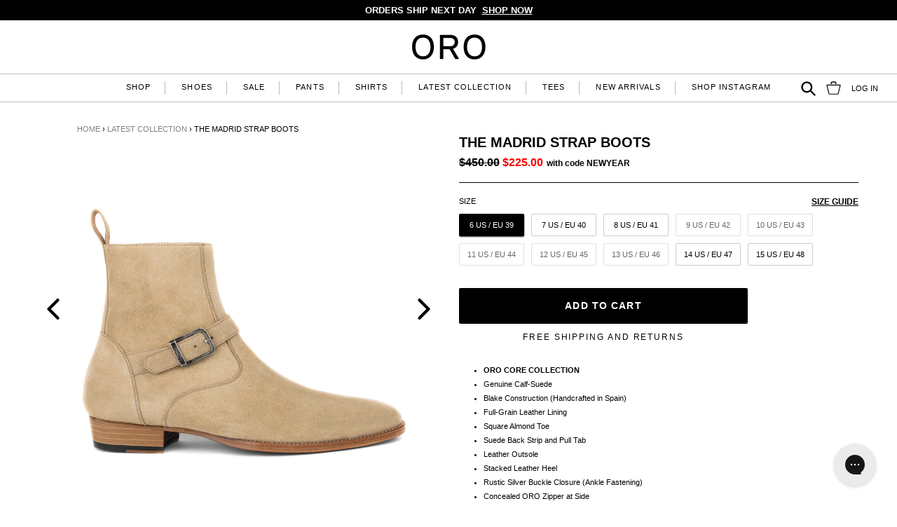

--- FILE ---
content_type: text/html; charset=utf-8
request_url: https://www.orolosangeles.com/collections/latestcollection/products/the-madrid-strap-boots
body_size: 59855
content:
<!doctype html>
<!--[if IE 9]> <html class="ie9 no-js" lang="en"> <![endif]-->
<!--[if (gt IE 9)|!(IE)]><!--> <html class="no-js" lang="en"> <!--<![endif]-->
<head>
	<script src="//www.orolosangeles.com/cdn/shop/files/pandectes-rules.js?v=14290788246291073150"></script>
	
	
	
<link rel='preconnect dns-prefetch' href='https://api.config-security.com/' crossorigin />
<link rel='preconnect dns-prefetch' href='https://conf.config-security.com/' crossorigin />
<link rel='preconnect dns-prefetch' href='https://whale.camera/' crossorigin />
  <script src="https://code.jquery.com/jquery-3.6.4.min.js"></script>

<script>
/* >> TriplePixel :: start*/
window.TriplePixelData={TripleName:"oro-la.myshopify.com",ver:"2.11",plat:"SHOPIFY",isHeadless:false},function(W,H,A,L,E,_,B,N){function O(U,T,P,H,R){void 0===R&&(R=!1),H=new XMLHttpRequest,P?(H.open("POST",U,!0),H.setRequestHeader("Content-Type","application/json")):H.open("GET",U,!0),H.send(JSON.stringify(P||{})),H.onreadystatechange=function(){4===H.readyState&&200===H.status?(R=H.responseText,U.includes(".txt")?eval(R):P||(N[B]=R)):(299<H.status||H.status<200)&&T&&!R&&(R=!0,O(U,T-1,P))}}if(N=window,!N[H+"sn"]){N[H+"sn"]=1,L=function(){return Date.now().toString(36)+"_"+Math.random().toString(36)};try{A.setItem(H,1+(0|A.getItem(H)||0)),(E=JSON.parse(A.getItem(H+"U")||"[]")).push({u:location.href,r:document.referrer,t:Date.now(),id:L()}),A.setItem(H+"U",JSON.stringify(E))}catch(e){}var i,m,p;A.getItem('"!nC`')||(_=A,A=N,A[H]||(E=A[H]=function(t,e,a){return void 0===a&&(a=[]),"State"==t?E.s:(W=L(),(E._q=E._q||[]).push([W,t,e].concat(a)),W)},E.s="Installed",E._q=[],E.ch=W,B="configSecurityConfModel",N[B]=1,O("https://conf.config-security.com/model",5),i=L(),m=A[atob("c2NyZWVu")],_.setItem("di_pmt_wt",i),p={id:i,action:"profile",avatar:_.getItem("auth-security_rand_salt_"),time:m[atob("d2lkdGg=")]+":"+m[atob("aGVpZ2h0")],host:A.TriplePixelData.TripleName,plat:A.TriplePixelData.plat,url:window.location.href,ref:document.referrer,ver:A.TriplePixelData.ver},O("https://api.config-security.com/event",5,p),O("https://whale.camera/live/dot.txt",5)))}}("","TriplePixel",localStorage);
/* << TriplePixel :: end*/
</script>
	
	
<link rel='preconnect dns-prefetch' href='https://triplewhale-pixel.web.app/' crossorigin />
<link rel='preconnect dns-prefetch' href='https://triplewhale-pixel.web.app/' crossorigin />
<script>
/* >> TriplePixel :: start*/
window.TriplePixelData={TripleName:"oro-la.myshopify.com",ver:"1.9.0"},function(W,H,A,L,E,_,B,N){function O(U,T,P,H,R){void 0===R&&(R=!1),H=new XMLHttpRequest,P?(H.open("POST",U,!0),H.setRequestHeader("Content-Type","application/json")):H.open("GET",U,!0),H.send(JSON.stringify(P||{})),H.onreadystatechange=function(){4===H.readyState&&200===H.status?(R=H.responseText,U.includes(".txt")?eval(R):P||(N[B]=R)):(299<H.status||H.status<200)&&T&&!R&&(R=!0,O(U,T-1))}}if(N=window,!N[H+"sn"]){N[H+"sn"]=1;try{A.setItem(H,1+(0|A.getItem(H)||0)),(E=JSON.parse(A.getItem(H+"U")||"[]")).push(location.href),A.setItem(H+"U",JSON.stringify(E))}catch(e){}var i,m,p;A.getItem('"!nC`')||(_=A,A=N,A[H]||(L=function(){return Date.now().toString(36)+"_"+Math.random().toString(36)},E=A[H]=function(t,e){return"State"==t?E.s:(W=L(),(E._q=E._q||[]).push([W,t,e]),W)},E.s="Installed",E._q=[],E.ch=W,B="configSecurityConfModel",N[B]=1,O("//conf.config-security.com/model",5),i=L(),m=A[atob("c2NyZWVu")],_.setItem("di_pmt_wt",i),p={id:i,action:"profile",avatar:_.getItem("auth-security_rand_salt_"),time:m[atob("d2lkdGg=")]+":"+m[atob("aGVpZ2h0")],host:A.TriplePixelData.TripleName,url:window.location.href,ref:document.referrer,ver:window.TriplePixelData.ver},O("//api.config-security.com/",5,p),O("//triplewhale-pixel.web.app/dot1.9.txt",5)))}}("","TriplePixel",localStorage);
/* << TriplePixel :: end*/
</script>
    <!-- Anti-flicker snippet (recommended) -->
  <style>.async-hide { opacity: 0 !important} </style>
  <script>(function(a,s,y,n,c,h,i,d,e){s.className+=' '+y;h.start=1*new Date;
  h.end=i=function(){s.className=s.className.replace(RegExp(' ?'+y),'')};
  (a[n]=a[n]||[]).hide=h;setTimeout(function(){i();h.end=null},c);h.timeout=c;
  })(window,document.documentElement,'async-hide','dataLayer',2000,
  {'GTM-THP6K4':true});</script>
  

	<!-- Added by AVADA SEO Suite -->
	




<meta name="twitter:image" content="http://www.orolosangeles.com/cdn/shop/products/madrid-strapboots-ext.jpg?v=1665618761">
    






	<!-- /Added by AVADA SEO Suite -->


  
<script>
window.KiwiSizing = window.KiwiSizing === undefined ? {} : window.KiwiSizing;
KiwiSizing.shop = "oro-la.myshopify.com";


KiwiSizing.data = {
  collections: "159584190536,56398118984,85345337416,56398086216,56397561928,56397594696,56431640648,174601153,610532098248,234710270152,56461787208,57892405320,609707458760,225611009,164419073,159583141960,159580848200,159583830088,159583993928,173920833,591020982472",
  tags: "300-350,discountable,Exchange Only,exclusives,mdwsale,over-100,over-300,pre-order,save225,size-14-us-eu-47,size-15-us-eu-48,size-6-us-eu-39,size-7-us-eu-40,size-8-us-eu-41,squaretoe-sg",
  product: "1294638678088",
  vendor: "ORO Los Angeles",
  type: "Shoes",
  title: "THE MADRID STRAP BOOTS",
  images: ["\/\/www.orolosangeles.com\/cdn\/shop\/products\/madrid-strapboots-ext.jpg?v=1665618761","\/\/www.orolosangeles.com\/cdn\/shop\/products\/madrid-strapboots-int.jpg?v=1666634867","\/\/www.orolosangeles.com\/cdn\/shop\/products\/madrid-strap-boots.jpg?v=1666634867","\/\/www.orolosangeles.com\/cdn\/shop\/products\/madridstrap2l-compressor.jpg?v=1666634867","\/\/www.orolosangeles.com\/cdn\/shop\/products\/madridstrap1l-compressor.jpg?v=1666634867","\/\/www.orolosangeles.com\/cdn\/shop\/products\/bannerboots.jpg?v=1666634867","\/\/www.orolosangeles.com\/cdn\/shop\/products\/39A1884-2.jpg?v=1666634867","\/\/www.orolosangeles.com\/cdn\/shop\/products\/madrid-strap-3.jpg?v=1666634867","\/\/www.orolosangeles.com\/cdn\/shop\/products\/madrid-strap-1.jpg?v=1666634867"],
};

</script>
  <title>
    ORO Los Angeles - The Madrid Strap Boots
</title>


    <meta name="description" content="ORO Los Angeles - The Madrid Strap Boots">

  <meta charset="utf-8">
  <meta http-equiv="X-UA-Compatible" content="IE=edge,chrome=1">
  <meta name="viewport" content="width=device-width,initial-scale=1">
  <meta name="theme-color" content="#000000">
  <link rel="canonical" href="https://www.orolosangeles.com/products/the-madrid-strap-boots">

  
    <link rel="shortcut icon" href="//www.orolosangeles.com/cdn/shop/files/favicon-oro-2022_362f8f75-4ee2-4066-9e89-4511e079b553_32x32.png?v=1664834674" type="image/png">
  

  <!-- /snippets/social-meta-tags.liquid -->
<meta property="og:site_name" content="ORO Los Angeles">
<meta property="og:url" content="https://www.orolosangeles.com/products/the-madrid-strap-boots">
<meta property="og:title" content="THE MADRID STRAP BOOTS">
<meta property="og:type" content="product">
<meta property="og:description" content="ORO Los Angeles - The Madrid Strap Boots"><meta property="og:price:amount" content="321.43">
  <meta property="og:price:currency" content="USD"><meta property="og:image" content="http://www.orolosangeles.com/cdn/shop/products/madrid-strapboots-ext_1024x1024.jpg?v=1665618761"><meta property="og:image" content="http://www.orolosangeles.com/cdn/shop/products/madrid-strapboots-int_1024x1024.jpg?v=1666634867"><meta property="og:image" content="http://www.orolosangeles.com/cdn/shop/products/madrid-strap-boots_1024x1024.jpg?v=1666634867">
<meta property="og:image:secure_url" content="https://www.orolosangeles.com/cdn/shop/products/madrid-strapboots-ext_1024x1024.jpg?v=1665618761"><meta property="og:image:secure_url" content="https://www.orolosangeles.com/cdn/shop/products/madrid-strapboots-int_1024x1024.jpg?v=1666634867"><meta property="og:image:secure_url" content="https://www.orolosangeles.com/cdn/shop/products/madrid-strap-boots_1024x1024.jpg?v=1666634867">

<meta name="twitter:site" content="@">
<meta name="twitter:card" content="summary_large_image">
<meta name="twitter:title" content="THE MADRID STRAP BOOTS">
<meta name="twitter:description" content="ORO Los Angeles - The Madrid Strap Boots">


  <link href="//www.orolosangeles.com/cdn/shop/t/67/assets/theme.scss.css?v=165120416053167426381750453321" rel="stylesheet" type="text/css" media="all" />
  



  <script>
    var theme = {
      strings: {
        addToCart: "Add to cart",
        soldOut: "SOLD OUT",
        unavailable: "Unavailable",
        showMore: "Show More",
        showLess: "Show Less"
      },
      moneyFormat: "\u003cspan class=money\u003e${{amount}}\u003c\/span\u003e"
    }

    document.documentElement.className = document.documentElement.className.replace('no-js', 'js');
  </script>

  <!--[if (lte IE 9) ]><script src="//www.orolosangeles.com/cdn/shop/t/67/assets/match-media.min.js?v=22265819453975888031750452518" type="text/javascript"></script><![endif]-->

  

  <!--[if (gt IE 9)|!(IE)]><!--><script src="//www.orolosangeles.com/cdn/shop/t/67/assets/vendor.js?v=102866659873708237691750452518" defer="defer"></script><!--<![endif]-->
  <!--[if lte IE 9]><script src="//www.orolosangeles.com/cdn/shop/t/67/assets/vendor.js?v=102866659873708237691750452518"></script><![endif]-->

  <!--[if (gt IE 9)|!(IE)]><!--><script src="//www.orolosangeles.com/cdn/shop/t/67/assets/theme.js?v=17505866438493150081750452518" defer="defer"></script><!--<![endif]-->
  <!--[if lte IE 9]><script src="//www.orolosangeles.com/cdn/shop/t/67/assets/theme.js?v=17505866438493150081750452518"></script><![endif]-->
<!--[if (gt IE 9)|!(IE)]><!--><script src="//www.orolosangeles.com/cdn/shop/t/67/assets/ajax-cart.js?v=80779147822964832191750452518" defer="defer"></script><!--<![endif]-->
    <!--[if lte IE 9]><script src="//www.orolosangeles.com/cdn/shop/t/67/assets/ajax-cart.js?v=80779147822964832191750452518"></script><![endif]-->
  <script>window.performance && window.performance.mark && window.performance.mark('shopify.content_for_header.start');</script><meta name="google-site-verification" content="mPNGwMIVvd5KuUpepDgzRJ2uqdE4ISInbn57qNIATe0">
<meta id="shopify-digital-wallet" name="shopify-digital-wallet" content="/11263188/digital_wallets/dialog">
<link rel="alternate" type="application/json+oembed" href="https://www.orolosangeles.com/products/the-madrid-strap-boots.oembed">
<script async="async" src="/checkouts/internal/preloads.js?locale=en-US"></script>
<script id="shopify-features" type="application/json">{"accessToken":"cd778cc7eae1fe6600cb79a4c88ff484","betas":["rich-media-storefront-analytics"],"domain":"www.orolosangeles.com","predictiveSearch":true,"shopId":11263188,"locale":"en"}</script>
<script>var Shopify = Shopify || {};
Shopify.shop = "oro-la.myshopify.com";
Shopify.locale = "en";
Shopify.currency = {"active":"USD","rate":"1.0"};
Shopify.country = "US";
Shopify.theme = {"name":"30% Off Theme","id":142066909384,"schema_name":"Debut","schema_version":"1.1.3","theme_store_id":null,"role":"main"};
Shopify.theme.handle = "null";
Shopify.theme.style = {"id":null,"handle":null};
Shopify.cdnHost = "www.orolosangeles.com/cdn";
Shopify.routes = Shopify.routes || {};
Shopify.routes.root = "/";</script>
<script type="module">!function(o){(o.Shopify=o.Shopify||{}).modules=!0}(window);</script>
<script>!function(o){function n(){var o=[];function n(){o.push(Array.prototype.slice.apply(arguments))}return n.q=o,n}var t=o.Shopify=o.Shopify||{};t.loadFeatures=n(),t.autoloadFeatures=n()}(window);</script>
<script id="shop-js-analytics" type="application/json">{"pageType":"product"}</script>
<script defer="defer" async type="module" src="//www.orolosangeles.com/cdn/shopifycloud/shop-js/modules/v2/client.init-shop-cart-sync_BApSsMSl.en.esm.js"></script>
<script defer="defer" async type="module" src="//www.orolosangeles.com/cdn/shopifycloud/shop-js/modules/v2/chunk.common_CBoos6YZ.esm.js"></script>
<script type="module">
  await import("//www.orolosangeles.com/cdn/shopifycloud/shop-js/modules/v2/client.init-shop-cart-sync_BApSsMSl.en.esm.js");
await import("//www.orolosangeles.com/cdn/shopifycloud/shop-js/modules/v2/chunk.common_CBoos6YZ.esm.js");

  window.Shopify.SignInWithShop?.initShopCartSync?.({"fedCMEnabled":true,"windoidEnabled":true});

</script>
<script>(function() {
  var isLoaded = false;
  function asyncLoad() {
    if (isLoaded) return;
    isLoaded = true;
    var urls = ["\/\/shopify.privy.com\/widget.js?shop=oro-la.myshopify.com","https:\/\/cdn1.stamped.io\/files\/widget.min.js?shop=oro-la.myshopify.com","https:\/\/gatsby-statics.gatsby.tech\/orolosangeles\/script.min.js?shop=oro-la.myshopify.com","https:\/\/hotjar.dualsidedapp.com\/script.js?shop=oro-la.myshopify.com","https:\/\/seo.apps.avada.io\/scripttag\/avada-seo-installed.js?shop=oro-la.myshopify.com","https:\/\/static.returngo.ai\/master.returngo.ai\/returngo.min.js?shop=oro-la.myshopify.com","https:\/\/config.gorgias.chat\/bundle-loader\/01GYCCED4KH4QKQ8YTBE45DCC2?source=shopify1click\u0026shop=oro-la.myshopify.com","https:\/\/d1639lhkj5l89m.cloudfront.net\/js\/storefront\/uppromote.js?shop=oro-la.myshopify.com","\/\/app.backinstock.org\/widget\/5840_1738373423.js?category=bis\u0026v=6\u0026shop=oro-la.myshopify.com","https:\/\/omnisnippet1.com\/platforms\/shopify.js?source=scriptTag\u0026v=2025-05-15T12\u0026shop=oro-la.myshopify.com","https:\/\/s3.eu-west-1.amazonaws.com\/production-klarna-il-shopify-osm\/0b7fe7c4a98ef8166eeafee767bc667686567a25\/oro-la.myshopify.com-1759607609885.js?shop=oro-la.myshopify.com","https:\/\/assets.9gtb.com\/loader.js?g_cvt_id=aaeefb2b-76bc-48a0-8eb5-e845f2f2671f\u0026shop=oro-la.myshopify.com"];
    for (var i = 0; i < urls.length; i++) {
      var s = document.createElement('script');
      s.type = 'text/javascript';
      s.async = true;
      s.src = urls[i];
      var x = document.getElementsByTagName('script')[0];
      x.parentNode.insertBefore(s, x);
    }
  };
  if(window.attachEvent) {
    window.attachEvent('onload', asyncLoad);
  } else {
    window.addEventListener('load', asyncLoad, false);
  }
})();</script>
<script id="__st">var __st={"a":11263188,"offset":-28800,"reqid":"98a73ea0-efe9-46e2-a121-c90900082591-1768885486","pageurl":"www.orolosangeles.com\/collections\/latestcollection\/products\/the-madrid-strap-boots","u":"f96d16f03d59","p":"product","rtyp":"product","rid":1294638678088};</script>
<script>window.ShopifyPaypalV4VisibilityTracking = true;</script>
<script id="captcha-bootstrap">!function(){'use strict';const t='contact',e='account',n='new_comment',o=[[t,t],['blogs',n],['comments',n],[t,'customer']],c=[[e,'customer_login'],[e,'guest_login'],[e,'recover_customer_password'],[e,'create_customer']],r=t=>t.map((([t,e])=>`form[action*='/${t}']:not([data-nocaptcha='true']) input[name='form_type'][value='${e}']`)).join(','),a=t=>()=>t?[...document.querySelectorAll(t)].map((t=>t.form)):[];function s(){const t=[...o],e=r(t);return a(e)}const i='password',u='form_key',d=['recaptcha-v3-token','g-recaptcha-response','h-captcha-response',i],f=()=>{try{return window.sessionStorage}catch{return}},m='__shopify_v',_=t=>t.elements[u];function p(t,e,n=!1){try{const o=window.sessionStorage,c=JSON.parse(o.getItem(e)),{data:r}=function(t){const{data:e,action:n}=t;return t[m]||n?{data:e,action:n}:{data:t,action:n}}(c);for(const[e,n]of Object.entries(r))t.elements[e]&&(t.elements[e].value=n);n&&o.removeItem(e)}catch(o){console.error('form repopulation failed',{error:o})}}const l='form_type',E='cptcha';function T(t){t.dataset[E]=!0}const w=window,h=w.document,L='Shopify',v='ce_forms',y='captcha';let A=!1;((t,e)=>{const n=(g='f06e6c50-85a8-45c8-87d0-21a2b65856fe',I='https://cdn.shopify.com/shopifycloud/storefront-forms-hcaptcha/ce_storefront_forms_captcha_hcaptcha.v1.5.2.iife.js',D={infoText:'Protected by hCaptcha',privacyText:'Privacy',termsText:'Terms'},(t,e,n)=>{const o=w[L][v],c=o.bindForm;if(c)return c(t,g,e,D).then(n);var r;o.q.push([[t,g,e,D],n]),r=I,A||(h.body.append(Object.assign(h.createElement('script'),{id:'captcha-provider',async:!0,src:r})),A=!0)});var g,I,D;w[L]=w[L]||{},w[L][v]=w[L][v]||{},w[L][v].q=[],w[L][y]=w[L][y]||{},w[L][y].protect=function(t,e){n(t,void 0,e),T(t)},Object.freeze(w[L][y]),function(t,e,n,w,h,L){const[v,y,A,g]=function(t,e,n){const i=e?o:[],u=t?c:[],d=[...i,...u],f=r(d),m=r(i),_=r(d.filter((([t,e])=>n.includes(e))));return[a(f),a(m),a(_),s()]}(w,h,L),I=t=>{const e=t.target;return e instanceof HTMLFormElement?e:e&&e.form},D=t=>v().includes(t);t.addEventListener('submit',(t=>{const e=I(t);if(!e)return;const n=D(e)&&!e.dataset.hcaptchaBound&&!e.dataset.recaptchaBound,o=_(e),c=g().includes(e)&&(!o||!o.value);(n||c)&&t.preventDefault(),c&&!n&&(function(t){try{if(!f())return;!function(t){const e=f();if(!e)return;const n=_(t);if(!n)return;const o=n.value;o&&e.removeItem(o)}(t);const e=Array.from(Array(32),(()=>Math.random().toString(36)[2])).join('');!function(t,e){_(t)||t.append(Object.assign(document.createElement('input'),{type:'hidden',name:u})),t.elements[u].value=e}(t,e),function(t,e){const n=f();if(!n)return;const o=[...t.querySelectorAll(`input[type='${i}']`)].map((({name:t})=>t)),c=[...d,...o],r={};for(const[a,s]of new FormData(t).entries())c.includes(a)||(r[a]=s);n.setItem(e,JSON.stringify({[m]:1,action:t.action,data:r}))}(t,e)}catch(e){console.error('failed to persist form',e)}}(e),e.submit())}));const S=(t,e)=>{t&&!t.dataset[E]&&(n(t,e.some((e=>e===t))),T(t))};for(const o of['focusin','change'])t.addEventListener(o,(t=>{const e=I(t);D(e)&&S(e,y())}));const B=e.get('form_key'),M=e.get(l),P=B&&M;t.addEventListener('DOMContentLoaded',(()=>{const t=y();if(P)for(const e of t)e.elements[l].value===M&&p(e,B);[...new Set([...A(),...v().filter((t=>'true'===t.dataset.shopifyCaptcha))])].forEach((e=>S(e,t)))}))}(h,new URLSearchParams(w.location.search),n,t,e,['guest_login'])})(!1,!0)}();</script>
<script integrity="sha256-4kQ18oKyAcykRKYeNunJcIwy7WH5gtpwJnB7kiuLZ1E=" data-source-attribution="shopify.loadfeatures" defer="defer" src="//www.orolosangeles.com/cdn/shopifycloud/storefront/assets/storefront/load_feature-a0a9edcb.js" crossorigin="anonymous"></script>
<script data-source-attribution="shopify.dynamic_checkout.dynamic.init">var Shopify=Shopify||{};Shopify.PaymentButton=Shopify.PaymentButton||{isStorefrontPortableWallets:!0,init:function(){window.Shopify.PaymentButton.init=function(){};var t=document.createElement("script");t.src="https://www.orolosangeles.com/cdn/shopifycloud/portable-wallets/latest/portable-wallets.en.js",t.type="module",document.head.appendChild(t)}};
</script>
<script data-source-attribution="shopify.dynamic_checkout.buyer_consent">
  function portableWalletsHideBuyerConsent(e){var t=document.getElementById("shopify-buyer-consent"),n=document.getElementById("shopify-subscription-policy-button");t&&n&&(t.classList.add("hidden"),t.setAttribute("aria-hidden","true"),n.removeEventListener("click",e))}function portableWalletsShowBuyerConsent(e){var t=document.getElementById("shopify-buyer-consent"),n=document.getElementById("shopify-subscription-policy-button");t&&n&&(t.classList.remove("hidden"),t.removeAttribute("aria-hidden"),n.addEventListener("click",e))}window.Shopify?.PaymentButton&&(window.Shopify.PaymentButton.hideBuyerConsent=portableWalletsHideBuyerConsent,window.Shopify.PaymentButton.showBuyerConsent=portableWalletsShowBuyerConsent);
</script>
<script data-source-attribution="shopify.dynamic_checkout.cart.bootstrap">document.addEventListener("DOMContentLoaded",(function(){function t(){return document.querySelector("shopify-accelerated-checkout-cart, shopify-accelerated-checkout")}if(t())Shopify.PaymentButton.init();else{new MutationObserver((function(e,n){t()&&(Shopify.PaymentButton.init(),n.disconnect())})).observe(document.body,{childList:!0,subtree:!0})}}));
</script>
<link id="shopify-accelerated-checkout-styles" rel="stylesheet" media="screen" href="https://www.orolosangeles.com/cdn/shopifycloud/portable-wallets/latest/accelerated-checkout-backwards-compat.css" crossorigin="anonymous">
<style id="shopify-accelerated-checkout-cart">
        #shopify-buyer-consent {
  margin-top: 1em;
  display: inline-block;
  width: 100%;
}

#shopify-buyer-consent.hidden {
  display: none;
}

#shopify-subscription-policy-button {
  background: none;
  border: none;
  padding: 0;
  text-decoration: underline;
  font-size: inherit;
  cursor: pointer;
}

#shopify-subscription-policy-button::before {
  box-shadow: none;
}

      </style>

<script>window.performance && window.performance.mark && window.performance.mark('shopify.content_for_header.end');</script>
<div id="shopify-section-filter-menu-settings" class="shopify-section"><style type="text/css">
/*  Filter Menu Color and Image Section CSS */</style>
<link href="//www.orolosangeles.com/cdn/shop/t/67/assets/filter-menu.scss.css?v=106226007523087570591750453321" rel="stylesheet" type="text/css" media="all" />
<script src="//www.orolosangeles.com/cdn/shop/t/67/assets/filter-menu.js?v=149366465603504150261750452518" type="text/javascript"></script>



</div>
<!-- Hits Analytics tracking code -->

  

<!-- end of Hits Analytics code -->

  <!-- "snippets/shogun-head.liquid" was not rendered, the associated app was uninstalled -->
<!-- globale_css_include -->


  <link rel="stylesheet" type="text/css" href="https://crossborder-integration.global-e.com/resources/css/60000203/US"/>
<script>
    GLBE_PARAMS = {
        appUrl: "https://crossborder-integration.global-e.com/",
        pixelUrl: "https://utils.global-e.com",
        pixelEnabled: true,
        geAppUrl: "https://web.global-e.com/",
        env: "Production",
        geCDNUrl: "https://web.global-e.com/",
        apiUrl: "https://api.global-e.com/",
        emi: "daerot",
        mid: "60000203",
        hiddenElements: ".ge-hide,.afterpay-paragraph,form[action='https://payments.amazon.com/checkout/signin']",
        countryCode: "US",
        countryName: "United States",
        currencyCode: "USD",
        currencyName: "United States Dollar",
        locale: "en",
        operatedCountries: ["AD","AE","AG","AI","AL","AM","AN","AO","AR","AT","AU","AW","AZ","BA","BB","BD","BE","BF","BG","BH","BI","BJ","BL","BM","BN","BO","BR","BS","BT","BW","BZ","CA","CG","CH","CI","CK","CL","CM","CN","CO","CR","CV","CW","CY","CZ","DE","DJ","DK","DM","DO","DZ","EC","EE","EG","ES","ET","FI","FJ","FK","FO","FR","GA","GB","GD","GE","GF","GG","GH","GI","GL","GM","GN","GP","GQ","GR","GT","GW","GY","HK","HN","HR","HT","HU","ID","IE","IL","IM","IN","IS","IT","JE","JM","JO","JP","KE","KG","KH","KI","KM","KN","KR","KW","KY","LA","LB","LC","LI","LK","LR","LS","LT","LU","LV","MA","MC","MD","ME","MF","MG","MK","MN","MO","MQ","MR","MS","MT","MU","MV","MW","MX","MY","MZ","NA","NC","NG","NI","NL","NO","NP","NR","NU","NZ","OM","PA","PE","PF","PG","PH","PK","PL","PT","PY","QA","RE","RO","RS","RW","SA","SB","SC","SE","SG","SH","SI","SK","SL","SM","SR","ST","SV","SX","SZ","TC","TD","TG","TH","TL","TM","TN","TO","TR","TT","TV","TW","TZ","UG","UY","UZ","VA","VC","VE","VG","VN","VU","WF","WS","YT","ZA","ZM","ZW"],
        allowedCountries: [{ code: 'AF', name: 'Afghanistan' }, { code: 'AL', name: 'Albania' }, { code: 'DZ', name: 'Algeria' }, { code: 'AD', name: 'Andorra' }, { code: 'AO', name: 'Angola' }, { code: 'AI', name: 'Anguilla' }, { code: 'AG', name: 'Antigua &amp; Barbuda' }, { code: 'AR', name: 'Argentina' }, { code: 'AM', name: 'Armenia' }, { code: 'AW', name: 'Aruba' }, { code: 'AU', name: 'Australia' }, { code: 'AT', name: 'Austria' }, { code: 'AZ', name: 'Azerbaijan' }, { code: 'BS', name: 'Bahamas' }, { code: 'BH', name: 'Bahrain' }, { code: 'BD', name: 'Bangladesh' }, { code: 'BB', name: 'Barbados' }, { code: 'BE', name: 'Belgium' }, { code: 'BZ', name: 'Belize' }, { code: 'BJ', name: 'Benin' }, { code: 'BM', name: 'Bermuda' }, { code: 'BT', name: 'Bhutan' }, { code: 'BO', name: 'Bolivia' }, { code: 'BA', name: 'Bosnia &amp; Herzegovina' }, { code: 'BW', name: 'Botswana' }, { code: 'BR', name: 'Brazil' }, { code: 'VG', name: 'British Virgin Islands' }, { code: 'BN', name: 'Brunei' }, { code: 'BG', name: 'Bulgaria' }, { code: 'BF', name: 'Burkina Faso' }, { code: 'BI', name: 'Burundi' }, { code: 'KH', name: 'Cambodia' }, { code: 'CM', name: 'Cameroon' }, { code: 'CA', name: 'Canada' }, { code: 'CV', name: 'Cape Verde' }, { code: 'KY', name: 'Cayman Islands' }, { code: 'TD', name: 'Chad' }, { code: 'CL', name: 'Chile' }, { code: 'CN', name: 'China' }, { code: 'CO', name: 'Colombia' }, { code: 'KM', name: 'Comoros' }, { code: 'CG', name: 'Congo - Brazzaville' }, { code: 'CD', name: 'Congo - Kinshasa' }, { code: 'CK', name: 'Cook Islands' }, { code: 'CR', name: 'Costa Rica' }, { code: 'CI', name: 'Côte d’Ivoire' }, { code: 'HR', name: 'Croatia' }, { code: 'CW', name: 'Curaçao' }, { code: 'CY', name: 'Cyprus' }, { code: 'CZ', name: 'Czechia' }, { code: 'DK', name: 'Denmark' }, { code: 'DJ', name: 'Djibouti' }, { code: 'DM', name: 'Dominica' }, { code: 'DO', name: 'Dominican Republic' }, { code: 'EC', name: 'Ecuador' }, { code: 'EG', name: 'Egypt' }, { code: 'SV', name: 'El Salvador' }, { code: 'GQ', name: 'Equatorial Guinea' }, { code: 'EE', name: 'Estonia' }, { code: 'SZ', name: 'Eswatini' }, { code: 'ET', name: 'Ethiopia' }, { code: 'FK', name: 'Falkland Islands' }, { code: 'FO', name: 'Faroe Islands' }, { code: 'FJ', name: 'Fiji' }, { code: 'FI', name: 'Finland' }, { code: 'FR', name: 'France' }, { code: 'GF', name: 'French Guiana' }, { code: 'PF', name: 'French Polynesia' }, { code: 'GA', name: 'Gabon' }, { code: 'GM', name: 'Gambia' }, { code: 'GE', name: 'Georgia' }, { code: 'DE', name: 'Germany' }, { code: 'GH', name: 'Ghana' }, { code: 'GI', name: 'Gibraltar' }, { code: 'GR', name: 'Greece' }, { code: 'GL', name: 'Greenland' }, { code: 'GD', name: 'Grenada' }, { code: 'GP', name: 'Guadeloupe' }, { code: 'GT', name: 'Guatemala' }, { code: 'GG', name: 'Guernsey' }, { code: 'GN', name: 'Guinea' }, { code: 'GW', name: 'Guinea-Bissau' }, { code: 'GY', name: 'Guyana' }, { code: 'HT', name: 'Haiti' }, { code: 'HN', name: 'Honduras' }, { code: 'HK', name: 'Hong Kong SAR' }, { code: 'HU', name: 'Hungary' }, { code: 'IS', name: 'Iceland' }, { code: 'IN', name: 'India' }, { code: 'ID', name: 'Indonesia' }, { code: 'IE', name: 'Ireland' }, { code: 'IM', name: 'Isle of Man' }, { code: 'IL', name: 'Israel' }, { code: 'IT', name: 'Italy' }, { code: 'JM', name: 'Jamaica' }, { code: 'JP', name: 'Japan' }, { code: 'JE', name: 'Jersey' }, { code: 'JO', name: 'Jordan' }, { code: 'KE', name: 'Kenya' }, { code: 'KI', name: 'Kiribati' }, { code: 'KW', name: 'Kuwait' }, { code: 'KG', name: 'Kyrgyzstan' }, { code: 'LA', name: 'Laos' }, { code: 'LV', name: 'Latvia' }, { code: 'LB', name: 'Lebanon' }, { code: 'LS', name: 'Lesotho' }, { code: 'LR', name: 'Liberia' }, { code: 'LI', name: 'Liechtenstein' }, { code: 'LT', name: 'Lithuania' }, { code: 'LU', name: 'Luxembourg' }, { code: 'MO', name: 'Macao SAR' }, { code: 'MG', name: 'Madagascar' }, { code: 'MW', name: 'Malawi' }, { code: 'MY', name: 'Malaysia' }, { code: 'MV', name: 'Maldives' }, { code: 'ML', name: 'Mali' }, { code: 'MT', name: 'Malta' }, { code: 'MQ', name: 'Martinique' }, { code: 'MR', name: 'Mauritania' }, { code: 'MU', name: 'Mauritius' }, { code: 'YT', name: 'Mayotte' }, { code: 'MX', name: 'Mexico' }, { code: 'MD', name: 'Moldova' }, { code: 'MC', name: 'Monaco' }, { code: 'MN', name: 'Mongolia' }, { code: 'ME', name: 'Montenegro' }, { code: 'MS', name: 'Montserrat' }, { code: 'MA', name: 'Morocco' }, { code: 'MZ', name: 'Mozambique' }, { code: 'MM', name: 'Myanmar (Burma)' }, { code: 'NA', name: 'Namibia' }, { code: 'NR', name: 'Nauru' }, { code: 'NP', name: 'Nepal' }, { code: 'NL', name: 'Netherlands' }, { code: 'NC', name: 'New Caledonia' }, { code: 'NZ', name: 'New Zealand' }, { code: 'NI', name: 'Nicaragua' }, { code: 'NE', name: 'Niger' }, { code: 'NG', name: 'Nigeria' }, { code: 'NU', name: 'Niue' }, { code: 'MK', name: 'North Macedonia' }, { code: 'NO', name: 'Norway' }, { code: 'OM', name: 'Oman' }, { code: 'PK', name: 'Pakistan' }, { code: 'PA', name: 'Panama' }, { code: 'PG', name: 'Papua New Guinea' }, { code: 'PY', name: 'Paraguay' }, { code: 'PE', name: 'Peru' }, { code: 'PH', name: 'Philippines' }, { code: 'PL', name: 'Poland' }, { code: 'PT', name: 'Portugal' }, { code: 'QA', name: 'Qatar' }, { code: 'RE', name: 'Réunion' }, { code: 'RO', name: 'Romania' }, { code: 'RW', name: 'Rwanda' }, { code: 'WS', name: 'Samoa' }, { code: 'SM', name: 'San Marino' }, { code: 'ST', name: 'São Tomé &amp; Príncipe' }, { code: 'SA', name: 'Saudi Arabia' }, { code: 'SN', name: 'Senegal' }, { code: 'RS', name: 'Serbia' }, { code: 'SC', name: 'Seychelles' }, { code: 'SL', name: 'Sierra Leone' }, { code: 'SG', name: 'Singapore' }, { code: 'SX', name: 'Sint Maarten' }, { code: 'SK', name: 'Slovakia' }, { code: 'SI', name: 'Slovenia' }, { code: 'SB', name: 'Solomon Islands' }, { code: 'SO', name: 'Somalia' }, { code: 'ZA', name: 'South Africa' }, { code: 'KR', name: 'South Korea' }, { code: 'ES', name: 'Spain' }, { code: 'LK', name: 'Sri Lanka' }, { code: 'BL', name: 'St. Barthélemy' }, { code: 'SH', name: 'St. Helena' }, { code: 'KN', name: 'St. Kitts &amp; Nevis' }, { code: 'LC', name: 'St. Lucia' }, { code: 'MF', name: 'St. Martin' }, { code: 'VC', name: 'St. Vincent &amp; Grenadines' }, { code: 'SR', name: 'Suriname' }, { code: 'SE', name: 'Sweden' }, { code: 'CH', name: 'Switzerland' }, { code: 'TW', name: 'Taiwan' }, { code: 'TZ', name: 'Tanzania' }, { code: 'TH', name: 'Thailand' }, { code: 'TL', name: 'Timor-Leste' }, { code: 'TG', name: 'Togo' }, { code: 'TO', name: 'Tonga' }, { code: 'TT', name: 'Trinidad &amp; Tobago' }, { code: 'TN', name: 'Tunisia' }, { code: 'TR', name: 'Türkiye' }, { code: 'TM', name: 'Turkmenistan' }, { code: 'TC', name: 'Turks &amp; Caicos Islands' }, { code: 'TV', name: 'Tuvalu' }, { code: 'UG', name: 'Uganda' }, { code: 'AE', name: 'United Arab Emirates' }, { code: 'GB', name: 'United Kingdom' }, { code: 'US', name: 'United States' }, { code: 'UY', name: 'Uruguay' }, { code: 'UZ', name: 'Uzbekistan' }, { code: 'VU', name: 'Vanuatu' }, { code: 'VA', name: 'Vatican City' }, { code: 'VE', name: 'Venezuela' }, { code: 'VN', name: 'Vietnam' }, { code: 'WF', name: 'Wallis &amp; Futuna' }, { code: 'ZM', name: 'Zambia' }, ]   };
</script>

  <style>[ge-active="true"] .ajaxcart__header, [ge-active="true"] .fs-msg { display: none; }</style>

<script src="https://cdnjs.cloudflare.com/ajax/libs/slick-carousel/1.8.1/slick.min.js"></script>
   <link rel="stylesheet" href="https://cdnjs.cloudflare.com/ajax/libs/slick-carousel/1.8.1/slick.min.css" />
  <link rel="stylesheet" href="https://cdnjs.cloudflare.com/ajax/libs/slick-carousel/1.8.1/slick-theme.min.css" />




<!-- BEGIN app block: shopify://apps/pandectes-gdpr/blocks/banner/58c0baa2-6cc1-480c-9ea6-38d6d559556a -->
  
    
      <!-- TCF is active, scripts are loaded above -->
      
        <script>
          if (!window.PandectesRulesSettings) {
            window.PandectesRulesSettings = {"store":{"id":11263188,"adminMode":false,"headless":false,"storefrontRootDomain":"","checkoutRootDomain":"","storefrontAccessToken":""},"banner":{"cookiesBlockedByDefault":"7","hybridStrict":false,"isActive":true},"geolocation":{"brOnly":true,"caOnly":true,"chOnly":true,"euOnly":true,"jpOnly":true,"thOnly":true,"canadaOnly":true,"canadaLaw25":true,"canadaPipeda":true,"globalVisibility":false},"blocker":{"isActive":false,"googleConsentMode":{"isActive":false,"id":"","analyticsId":"","adStorageCategory":4,"analyticsStorageCategory":2,"functionalityStorageCategory":1,"personalizationStorageCategory":1,"securityStorageCategory":0,"customEvent":true,"redactData":true,"urlPassthrough":false},"facebookPixel":{"isActive":false,"id":"","ldu":false},"microsoft":{},"clarity":{},"rakuten":{"isActive":false,"cmp":false,"ccpa":false},"gpcIsActive":false,"defaultBlocked":7,"patterns":{"whiteList":[],"blackList":{"1":[],"2":[],"4":[],"8":[]},"iframesWhiteList":[],"iframesBlackList":{"1":[],"2":[],"4":[],"8":[]},"beaconsWhiteList":[],"beaconsBlackList":{"1":[],"2":[],"4":[],"8":[]}}}};
            const rulesScript = document.createElement('script');
            window.PandectesRulesSettings.auto = true;
            rulesScript.src = "https://cdn.shopify.com/extensions/019bd5ea-1b0e-7a2f-9987-841d0997d3f9/gdpr-230/assets/pandectes-rules.js";
            const firstChild = document.head.firstChild;
            document.head.insertBefore(rulesScript, firstChild);
          }
        </script>
      
      <script>
        
          window.PandectesSettings = {"store":{"id":11263188,"plan":"premium","theme":"30% Off Theme","primaryLocale":"en","adminMode":false,"headless":false,"storefrontRootDomain":"","checkoutRootDomain":"","storefrontAccessToken":""},"tsPublished":1764187401,"declaration":{"showPurpose":false,"showProvider":false,"declIntroText":"We use cookies to optimize website functionality, analyze the performance, and provide personalized experience to you. Some cookies are essential to make the website operate and function correctly. Those cookies cannot be disabled. In this window you can manage your preference of cookies.","showDateGenerated":true},"language":{"unpublished":[],"languageMode":"Multilingual","fallbackLanguage":"en","languageDetection":"browser","languagesSupported":["fr","de","hu","ja","pt","es","th","it"]},"texts":{"managed":{"headerText":{"de":"Wir respektieren deine Privatsphäre","en":"We respect your privacy","es":"Respetamos tu privacidad","fr":"Nous respectons votre vie privée","hu":"Tiszteletben tartjuk a magánéletét","it":"Rispettiamo la tua privacy","pt":"Nós respeitamos sua privacidade"},"consentText":{"de":"Diese Website verwendet Cookies, um Ihnen das beste Erlebnis zu bieten.","en":"This website uses cookies to ensure you get the best experience and to analyze performance and traffic on our website. We also share information about your use of our site with our social media, advertising, and analytics partners.","es":"Este sitio web utiliza cookies para garantizar que obtenga la mejor experiencia.","fr":"Ce site utilise des cookies pour vous garantir la meilleure expérience.","hu":"Ez a weboldal cookie -kat használ a legjobb élmény biztosítása érdekében.","it":"Questo sito web utilizza i cookie per assicurarti la migliore esperienza.","pt":"Este site usa cookies para garantir que você obtenha a melhor experiência."},"linkText":{"de":"Mehr erfahren","en":"Learn more","es":"Aprende más","fr":"Apprendre encore plus","hu":"Tudj meg többet","it":"Scopri di più","pt":"Saber mais"},"imprintText":{"de":"Impressum","en":"Imprint","es":"Imprimir","fr":"Imprimer","hu":"Impresszum","it":"Impronta","pt":"Imprimir"},"googleLinkText":{"de":"Googles Datenschutzbestimmungen","en":"Google's Privacy Terms","es":"Términos de privacidad de Google","fr":"Conditions de confidentialité de Google","hu":"Google adatvédelmi feltételei","it":"Termini sulla privacy di Google","pt":"Termos de Privacidade do Google"},"allowButtonText":{"de":"Annehmen","en":"Accept","es":"Aceptar","fr":"J'accepte","hu":"Elfogad","it":"Accettare","pt":"Aceitar"},"denyButtonText":{"de":"Ablehnen","en":"Decline","es":"Rechazar","fr":"Déclin","hu":"Hanyatlás","it":"Declino","pt":"Declínio"},"dismissButtonText":{"de":"Okay","en":"Ok","es":"OK","fr":"D'accord","hu":"Rendben","it":"Ok","pt":"OK"},"leaveSiteButtonText":{"de":"Diese Seite verlassen","en":"Leave this site","es":"Salir de este sitio","fr":"Quitter ce site","hu":"Hagyja el ezt az oldalt","it":"Lascia questo sito","pt":"Saia deste site"},"preferencesButtonText":{"de":"Einstellungen","en":"Preferences","es":"Preferencias","fr":"Préférences","hu":"preferenciák","it":"Preferenze","pt":"Preferências"},"cookiePolicyText":{"de":"Cookie-Richtlinie","en":"Cookie policy","es":"Política de cookies","fr":"Politique de cookies","hu":"Cookie -politika","it":"Gestione dei Cookie","pt":"Política de Cookies"},"preferencesPopupTitleText":{"de":"Einwilligungseinstellungen verwalten","en":"Manage consent preferences","es":"Gestionar las preferencias de consentimiento","fr":"Gérer les préférences de consentement","hu":"A beleegyezési beállítások kezelése","it":"Gestire le preferenze di consenso","pt":"Gerenciar preferências de consentimento"},"preferencesPopupIntroText":{"de":"Wir verwenden Cookies, um die Funktionalität der Website zu optimieren, die Leistung zu analysieren und Ihnen ein personalisiertes Erlebnis zu bieten. Einige Cookies sind für den ordnungsgemäßen Betrieb der Website unerlässlich. Diese Cookies können nicht deaktiviert werden. In diesem Fenster können Sie Ihre Präferenzen für Cookies verwalten.","en":"We use cookies to optimize website functionality, analyze the performance, and provide personalized experience to you. Some cookies are essential to make the website operate and function correctly. Those cookies cannot be disabled. In this window you can manage your preference of cookies.","es":"Usamos cookies para optimizar la funcionalidad del sitio web, analizar el rendimiento y brindarle una experiencia personalizada. Algunas cookies son esenciales para que el sitio web funcione y funcione correctamente. Esas cookies no se pueden desactivar. En esta ventana puede administrar su preferencia de cookies.","fr":"Nous utilisons des cookies pour optimiser les fonctionnalités du site Web, analyser les performances et vous offrir une expérience personnalisée. Certains cookies sont indispensables au bon fonctionnement et au bon fonctionnement du site. Ces cookies ne peuvent pas être désactivés. Dans cette fenêtre, vous pouvez gérer votre préférence de cookies.","hu":"Sütiket használunk a weboldal működésének optimalizálására, a teljesítmény elemzésére és személyre szabott élmény biztosítására. Néhány süti elengedhetetlen a webhely megfelelő működéséhez és működéséhez. Ezeket a cookie -kat nem lehet letiltani. Ebben az ablakban kezelheti a cookie -k beállításait.","it":"Utilizziamo i cookie per ottimizzare la funzionalità del sito Web, analizzare le prestazioni e fornire un'esperienza personalizzata all'utente. Alcuni cookie sono essenziali per il funzionamento e il corretto funzionamento del sito web. Questi cookie non possono essere disabilitati. In questa finestra puoi gestire le tue preferenze sui cookie.","pt":"Usamos cookies para otimizar a funcionalidade do site, analisar o desempenho e fornecer uma experiência personalizada para você. Alguns cookies são essenciais para que o site funcione e funcione corretamente. Esses cookies não podem ser desativados. Nesta janela você pode gerenciar sua preferência de cookies."},"preferencesPopupSaveButtonText":{"de":"Auswahl speichern","en":"Save preferences","es":"Guardar preferencias","fr":"Enregistrer les préférences","hu":"Mentse el a beállításokat","it":"Salva preferenze","pt":"Salvar preferências"},"preferencesPopupCloseButtonText":{"de":"Schließen","en":"Close","es":"Cerrar","fr":"proche","hu":"Bezárás","it":"Chiudere","pt":"Fechar"},"preferencesPopupAcceptAllButtonText":{"de":"Alles Akzeptieren","en":"Accept all","es":"Aceptar todo","fr":"Accepter tout","hu":"Mindent elfogad","it":"Accettare tutti","pt":"Aceitar tudo"},"preferencesPopupRejectAllButtonText":{"de":"Alles ablehnen","en":"Reject all","es":"Rechazar todo","fr":"Tout rejeter","hu":"Mindent elutasítani","it":"Rifiuta tutto","pt":"Rejeitar tudo"},"cookiesDetailsText":{"de":"Cookie-Details","en":"Cookies details","es":"Detalles de las cookies","fr":"Détails des cookies","hu":"Cookie -k részletei","it":"Dettagli sui cookie","pt":"Detalhes de cookies"},"preferencesPopupAlwaysAllowedText":{"de":"Immer erlaubt","en":"Always allowed","es":"Siempre permitido","fr":"Toujours activé","hu":"Mindig engedélyezett","it":"sempre permesso","pt":"Sempre permitido"},"accessSectionParagraphText":{"de":"Sie haben das Recht, jederzeit auf Ihre Daten zuzugreifen.","en":"You have the right to request access to your data at any time.","es":"Tiene derecho a poder acceder a sus datos en cualquier momento.","fr":"Vous avez le droit de pouvoir accéder à vos données à tout moment.","hu":"Önnek joga van ahhoz, hogy bármikor hozzáférhessen adataihoz.","it":"Hai il diritto di poter accedere ai tuoi dati in qualsiasi momento.","pt":"Você tem o direito de acessar seus dados a qualquer momento."},"accessSectionTitleText":{"de":"Datenübertragbarkeit","en":"Data portability","es":"Portabilidad de datos","fr":"Portabilité des données","hu":"Adatok hordozhatósága","it":"Portabilità dei dati","pt":"Portabilidade de dados"},"accessSectionAccountInfoActionText":{"de":"persönliche Daten","en":"Personal data","es":"Información personal","fr":"Données personnelles","hu":"Személyes adatok","it":"Dati personali","pt":"Dados pessoais"},"accessSectionDownloadReportActionText":{"de":"Alle Daten anfordern","en":"Request export","es":"Descargar todo","fr":"Tout télécharger","hu":"Mind letöltése","it":"Scarica tutto","pt":"Baixar tudo"},"accessSectionGDPRRequestsActionText":{"de":"Anfragen betroffener Personen","en":"Data subject requests","es":"Solicitudes de sujetos de datos","fr":"Demandes des personnes concernées","hu":"Az érintett kérései","it":"Richieste dell'interessato","pt":"Solicitações de titulares de dados"},"accessSectionOrdersRecordsActionText":{"de":"Aufträge","en":"Orders","es":"Pedidos","fr":"Ordres","hu":"Rendelések","it":"Ordini","pt":"Pedidos"},"rectificationSectionParagraphText":{"de":"Sie haben das Recht, die Aktualisierung Ihrer Daten zu verlangen, wann immer Sie dies für angemessen halten.","en":"You have the right to request your data to be updated whenever you think it is appropriate.","es":"Tienes derecho a solicitar la actualización de tus datos siempre que lo creas oportuno.","fr":"Vous avez le droit de demander la mise à jour de vos données chaque fois que vous le jugez approprié.","hu":"Jogában áll kérni adatainak frissítését, amikor úgy gondolja, hogy ez megfelelő.","it":"Hai il diritto di richiedere l'aggiornamento dei tuoi dati ogni volta che lo ritieni opportuno.","pt":"Você tem o direito de solicitar que seus dados sejam atualizados sempre que considerar apropriado."},"rectificationSectionTitleText":{"de":"Datenberichtigung","en":"Data Rectification","es":"Rectificación de datos","fr":"Rectification des données","hu":"Adatjavítás","it":"Rettifica dei dati","pt":"Retificação de Dados"},"rectificationCommentPlaceholder":{"de":"Beschreiben Sie, was Sie aktualisieren möchten","en":"Describe what you want to be updated","es":"Describe lo que quieres que se actualice","fr":"Décrivez ce que vous souhaitez mettre à jour","hu":"Írja le, hogy mit szeretne frissíteni","it":"Descrivi cosa vuoi che venga aggiornato","pt":"Descreva o que você deseja que seja atualizado"},"rectificationCommentValidationError":{"de":"Kommentar ist erforderlich","en":"Comment is required","es":"Se requiere comentario","fr":"Un commentaire est requis","hu":"Megjegyzés szükséges","it":"Il commento è obbligatorio","pt":"O comentário é obrigatório"},"rectificationSectionEditAccountActionText":{"de":"Aktualisierung anfordern","en":"Request an update","es":"Solicita una actualización","fr":"Demander une mise à jour","hu":"Kérjen frissítést","it":"Richiedi un aggiornamento","pt":"Solicite uma atualização"},"erasureSectionTitleText":{"de":"Recht auf Löschung","en":"Right to be forgotten","es":"Derecho al olvido","fr":"Droit à l'oubli","hu":"Az elfelejtés joga","it":"Diritto all'oblio","pt":"Direito de ser esquecido"},"erasureSectionParagraphText":{"de":"Sie haben das Recht, die Löschung aller Ihrer Daten zu verlangen. Danach können Sie nicht mehr auf Ihr Konto zugreifen.","en":"You have the right to ask all your data to be erased. After that, you will no longer be able to access your account.","es":"Tiene derecho a solicitar la eliminación de todos sus datos. Después de eso, ya no podrá acceder a su cuenta.","fr":"Vous avez le droit de demander que toutes vos données soient effacées. Après cela, vous ne pourrez plus accéder à votre compte.","hu":"Önnek joga van kérni minden adatának törlését. Ezt követően már nem férhet hozzá fiókjához.","it":"Hai il diritto di chiedere la cancellazione di tutti i tuoi dati. Dopodiché, non sarai più in grado di accedere al tuo account.","pt":"Você tem o direito de solicitar que todos os seus dados sejam apagados. Depois disso, você não poderá mais acessar sua conta."},"erasureSectionRequestDeletionActionText":{"de":"Löschung personenbezogener Daten anfordern","en":"Request personal data deletion","es":"Solicitar la eliminación de datos personales","fr":"Demander la suppression des données personnelles","hu":"Kérje a személyes adatok törlését","it":"Richiedi la cancellazione dei dati personali","pt":"Solicitar exclusão de dados pessoais"},"consentDate":{"de":"Zustimmungsdatum","en":"Consent date","es":"fecha de consentimiento","fr":"Date de consentement","hu":"A beleegyezés dátuma","it":"Data del consenso","pt":"Data de consentimento"},"consentId":{"de":"Einwilligungs-ID","en":"Consent ID","es":"ID de consentimiento","fr":"ID de consentement","hu":"Hozzájárulás azonosítója","it":"ID di consenso","pt":"ID de consentimento"},"consentSectionChangeConsentActionText":{"de":"Einwilligungspräferenz ändern","en":"Change consent preference","es":"Cambiar la preferencia de consentimiento","fr":"Modifier la préférence de consentement","hu":"Módosítsa a beleegyezési preferenciát","it":"Modifica la preferenza per il consenso","pt":"Alterar preferência de consentimento"},"consentSectionConsentedText":{"de":"Sie haben der Cookie-Richtlinie dieser Website zugestimmt am","en":"You consented to the cookies policy of this website on","es":"Usted dio su consentimiento a la política de cookies de este sitio web en","fr":"Vous avez consenti à la politique de cookies de ce site Web sur","hu":"Elfogadta a webhely sütikre vonatkozó irányelveit","it":"Hai acconsentito alla politica sui cookie di questo sito web su","pt":"Você consentiu com a política de cookies deste site em"},"consentSectionNoConsentText":{"de":"Sie haben der Cookie-Richtlinie dieser Website nicht zugestimmt.","en":"You have not consented to the cookies policy of this website.","es":"No ha dado su consentimiento a la política de cookies de este sitio web.","fr":"Vous n'avez pas consenti à la politique de cookies de ce site Web.","hu":"Ön nem járult hozzá a weboldal sütikre vonatkozó szabályzatához.","it":"Non hai acconsentito alla politica sui cookie di questo sito.","pt":"Você não concordou com a política de cookies deste site."},"consentSectionTitleText":{"de":"Ihre Cookie-Einwilligung","en":"Your cookie consent","es":"Su consentimiento de cookies","fr":"Votre consentement aux cookies","hu":"Az Ön hozzájárulása a cookie-hoz","it":"Il tuo consenso ai cookie","pt":"Seu consentimento de cookies"},"consentStatus":{"de":"Einwilligungspräferenz","en":"Consent preference","es":"Preferencia de consentimiento","fr":"Préférence de consentement","hu":"Hozzájárulási preferencia","it":"Preferenza di consenso","pt":"preferência de consentimento"},"confirmationFailureMessage":{"de":"Ihre Anfrage wurde nicht bestätigt. Bitte versuchen Sie es erneut und wenn das Problem weiterhin besteht, wenden Sie sich an den Ladenbesitzer, um Hilfe zu erhalten","en":"Your request was not verified. Please try again and if problem persists, contact store owner for assistance","es":"Su solicitud no fue verificada. Vuelva a intentarlo y, si el problema persiste, comuníquese con el propietario de la tienda para obtener ayuda.","fr":"Votre demande n'a pas été vérifiée. Veuillez réessayer et si le problème persiste, contactez le propriétaire du magasin pour obtenir de l'aide","hu":"Kérését nem ellenőrizték. Kérjük, próbálja újra, és ha a probléma továbbra is fennáll, lépjen kapcsolatba a bolt tulajdonosával","it":"La tua richiesta non è stata verificata. Riprova e se il problema persiste, contatta il proprietario del negozio per assistenza","pt":"Sua solicitação não foi verificada. Tente novamente e se o problema persistir, entre em contato com o proprietário da loja para obter ajuda"},"confirmationFailureTitle":{"de":"Ein Problem ist aufgetreten","en":"A problem occurred","es":"Ocurrió un problema","fr":"Un problème est survenu","hu":"Probléma történt","it":"Si è verificato un problema","pt":"Ocorreu um problema"},"confirmationSuccessMessage":{"de":"Wir werden uns in Kürze zu Ihrem Anliegen bei Ihnen melden.","en":"We will soon get back to you as to your request.","es":"Pronto nos comunicaremos con usted en cuanto a su solicitud.","fr":"Nous reviendrons rapidement vers vous quant à votre demande.","hu":"Hamarosan jelentkezünk a kéréssel kapcsolatban.","it":"Ti risponderemo presto in merito alla tua richiesta.","pt":"Em breve entraremos em contato com você sobre sua solicitação."},"confirmationSuccessTitle":{"de":"Ihre Anfrage wurde bestätigt","en":"Your request is verified","es":"Tu solicitud está verificada","fr":"Votre demande est vérifiée","hu":"Kérése ellenőrzött","it":"La tua richiesta è verificata","pt":"Sua solicitação foi verificada"},"guestsSupportEmailFailureMessage":{"de":"Ihre Anfrage wurde nicht übermittelt. Bitte versuchen Sie es erneut und wenn das Problem weiterhin besteht, wenden Sie sich an den Shop-Inhaber, um Hilfe zu erhalten.","en":"Your request was not submitted. Please try again and if problem persists, contact store owner for assistance.","es":"Su solicitud no fue enviada. Vuelva a intentarlo y, si el problema persiste, comuníquese con el propietario de la tienda para obtener ayuda.","fr":"Votre demande n'a pas été soumise. Veuillez réessayer et si le problème persiste, contactez le propriétaire du magasin pour obtenir de l'aide.","hu":"Kérését nem nyújtották be. Kérjük, próbálja újra, és ha a probléma továbbra is fennáll, lépjen kapcsolatba a bolt tulajdonosával.","it":"La tua richiesta non è stata inviata. Riprova e se il problema persiste, contatta il proprietario del negozio per assistenza.","pt":"Sua solicitação não foi enviada. Tente novamente e se o problema persistir, entre em contato com o proprietário da loja para obter ajuda."},"guestsSupportEmailFailureTitle":{"de":"Ein Problem ist aufgetreten","en":"A problem occurred","es":"Ocurrió un problema","fr":"Un problème est survenu","hu":"Probléma történt","it":"Si è verificato un problema","pt":"Ocorreu um problema"},"guestsSupportEmailPlaceholder":{"de":"E-Mail-Addresse","en":"E-mail address","es":"Dirección de correo electrónico","fr":"Adresse e-mail","hu":"Email cím","it":"Indirizzo email","pt":"Endereço de e-mail"},"guestsSupportEmailSuccessMessage":{"de":"Wenn Sie als Kunde dieses Shops registriert sind, erhalten Sie in Kürze eine E-Mail mit Anweisungen zum weiteren Vorgehen.","en":"If you are registered as a customer of this store, you will soon receive an email with instructions on how to proceed.","es":"Si está registrado como cliente de esta tienda, pronto recibirá un correo electrónico con instrucciones sobre cómo proceder.","fr":"Si vous êtes inscrit en tant que client de ce magasin, vous recevrez bientôt un e-mail avec des instructions sur la marche à suivre.","hu":"Ha Ön az áruház vásárlójaként van regisztrálva, hamarosan kap egy e -mailt a további lépésekkel kapcsolatban.","it":"Se sei registrato come cliente di questo negozio, riceverai presto un'e-mail con le istruzioni su come procedere.","pt":"Caso você esteja cadastrado como cliente desta loja, em breve receberá um e-mail com instruções de como proceder."},"guestsSupportEmailSuccessTitle":{"de":"Vielen Dank für die Anfrage","en":"Thank you for your request","es":"gracias por tu solicitud","fr":"Merci pour votre requête","hu":"Köszönjük kérését","it":"Grazie per la vostra richiesta","pt":"Obrigado pelo seu pedido"},"guestsSupportEmailValidationError":{"de":"Email ist ungültig","en":"Email is not valid","es":"El correo no es válido","fr":"L'email n'est pas valide","hu":"az e-mail nem érvényes","it":"L'email non è valida","pt":"E-mail não é válido"},"guestsSupportInfoText":{"de":"Bitte loggen Sie sich mit Ihrem Kundenkonto ein, um fortzufahren.","en":"Please login with your customer account to further proceed.","es":"Inicie sesión con su cuenta de cliente para continuar.","fr":"Veuillez vous connecter avec votre compte client pour continuer.","hu":"Kérjük, jelentkezzen be ügyfélfiókjával a továbblépéshez.","it":"Effettua il login con il tuo account cliente per procedere ulteriormente.","pt":"Faça login com sua conta de cliente para prosseguir."},"submitButton":{"de":"einreichen","en":"Submit","es":"Enviar","fr":"Soumettre","hu":"Beküldés","it":"Invia","pt":"Enviar"},"submittingButton":{"de":"Senden...","en":"Submitting...","es":"Sumisión...","fr":"Soumission...","hu":"Beküldés ...","it":"Invio in corso...","pt":"Enviando ..."},"cancelButton":{"de":"Abbrechen","en":"Cancel","es":"Cancelar","fr":"Annuler","hu":"Megszünteti","it":"Annulla","pt":"Cancelar"},"declIntroText":{"de":"Wir verwenden Cookies, um die Funktionalität der Website zu optimieren, die Leistung zu analysieren und Ihnen ein personalisiertes Erlebnis zu bieten. Einige Cookies sind für den ordnungsgemäßen Betrieb der Website unerlässlich. Diese Cookies können nicht deaktiviert werden. In diesem Fenster können Sie Ihre Präferenzen für Cookies verwalten.","en":"We use cookies to optimize website functionality, analyze the performance, and provide personalized experience to you. Some cookies are essential to make the website operate and function correctly. Those cookies cannot be disabled. In this window you can manage your preference of cookies.","es":"Usamos cookies para optimizar la funcionalidad del sitio web, analizar el rendimiento y brindarle una experiencia personalizada. Algunas cookies son esenciales para que el sitio web funcione y funcione correctamente. Esas cookies no se pueden deshabilitar. En esta ventana puede gestionar su preferencia de cookies.","fr":"Nous utilisons des cookies pour optimiser les fonctionnalités du site Web, analyser les performances et vous offrir une expérience personnalisée. Certains cookies sont indispensables au bon fonctionnement et au bon fonctionnement du site Web. Ces cookies ne peuvent pas être désactivés. Dans cette fenêtre, vous pouvez gérer vos préférences en matière de cookies.","hu":"Cookie-kat használunk a webhely működésének optimalizálására, a teljesítmény elemzésére és személyre szabott élmény biztosítására. Egyes cookie-k elengedhetetlenek a weboldal megfelelő működéséhez és működéséhez. Ezeket a sütiket nem lehet letiltani. Ebben az ablakban kezelheti a cookie-k beállításait.","it":"Utilizziamo i cookie per ottimizzare la funzionalità del sito Web, analizzare le prestazioni e fornire un&#39;esperienza personalizzata all&#39;utente. Alcuni cookie sono essenziali per far funzionare e funzionare correttamente il sito web. Questi cookie non possono essere disabilitati. In questa finestra puoi gestire le tue preferenze sui cookie.","pt":"Usamos cookies para otimizar a funcionalidade do site, analisar o desempenho e fornecer uma experiência personalizada para você. Alguns cookies são essenciais para que o site funcione e funcione corretamente. Esses cookies não podem ser desativados. Nesta janela pode gerir a sua preferência de cookies."},"declName":{"de":"Name","en":"Name","es":"Nombre","fr":"Nom","hu":"Név","it":"Nome","pt":"Nome"},"declPurpose":{"de":"Zweck","en":"Purpose","es":"Objetivo","fr":"But","hu":"Célja","it":"Scopo","pt":"Propósito"},"declType":{"de":"Typ","en":"Type","es":"Escribe","fr":"Type","hu":"típus","it":"Tipo","pt":"Modelo"},"declRetention":{"de":"Speicherdauer","en":"Retention","es":"Retencion","fr":"Rétention","hu":"Visszatartás","it":"Ritenzione","pt":"Retenção"},"declProvider":{"de":"Anbieter","en":"Provider","es":"Proveedor","fr":"Fournisseur","hu":"Szolgáltató","it":"Fornitore","pt":"Fornecedor"},"declFirstParty":{"de":"Erstanbieter","en":"First-party","es":"Origen","fr":"Première partie","hu":"Belső","it":"Prima parte","pt":"Origem"},"declThirdParty":{"de":"Drittanbieter","en":"Third-party","es":"Tercero","fr":"Tierce partie","hu":"Harmadik fél","it":"Terzo","pt":"Terceiro"},"declSeconds":{"de":"Sekunden","en":"seconds","es":"segundos","fr":"secondes","hu":"másodpercig","it":"secondi","pt":"segundos"},"declMinutes":{"de":"Minuten","en":"minutes","es":"minutos","fr":"minutes","hu":"percek","it":"minuti","pt":"minutos"},"declHours":{"de":"Std.","en":"hours","es":"horas","fr":"heures","hu":"órák","it":"ore","pt":"horas"},"declDays":{"de":"Tage","en":"days","es":"días","fr":"jours","hu":"napok","it":"giorni","pt":"dias"},"declWeeks":{"de":"Woche(n)","en":"week(s)","es":"semana(s)","fr":"semaine(s)","hu":"hét(ek)","it":"settimana(e)","pt":"semana(s)"},"declMonths":{"de":"Monate","en":"months","es":"meses","fr":"mois","hu":"hónapok","it":"mesi","pt":"meses"},"declYears":{"de":"Jahre","en":"years","es":"años","fr":"années","hu":"évek","it":"anni","pt":"anos"},"declSession":{"de":"Sitzung","en":"Session","es":"Sesión","fr":"Session","hu":"Ülés","it":"Sessione","pt":"Sessão"},"declDomain":{"de":"Domain","en":"Domain","es":"Dominio","fr":"Domaine","hu":"Tartomány","it":"Dominio","pt":"Domínio"},"declPath":{"de":"Weg","en":"Path","es":"Sendero","fr":"Chemin","hu":"Pálya","it":"Il percorso","pt":"Caminho"}},"categories":{"strictlyNecessaryCookiesTitleText":{"de":"Unbedingt erforderlich","en":"Strictly necessary cookies","es":"Cookies estrictamente necesarias","fr":"Cookies strictement nécessaires","hu":"Szigorúan szükséges sütik","it":"Cookie strettamente necessari","pt":"Cookies estritamente necessários"},"strictlyNecessaryCookiesDescriptionText":{"de":"Diese Cookies sind unerlässlich, damit Sie sich auf der Website bewegen und ihre Funktionen nutzen können, z. B. den Zugriff auf sichere Bereiche der Website. Ohne diese Cookies kann die Website nicht richtig funktionieren.","en":"These cookies are essential in order to enable you to move around the website and use its features, such as accessing secure areas of the website. The website cannot function properly without these cookies.","es":"Estas cookies son esenciales para permitirle moverse por el sitio web y utilizar sus funciones, como acceder a áreas seguras del sitio web. El sitio web no puede funcionar correctamente sin estas cookies.","fr":"Ces cookies sont essentiels pour vous permettre de vous déplacer sur le site Web et d'utiliser ses fonctionnalités, telles que l'accès aux zones sécurisées du site Web. Le site Web ne peut pas fonctionner correctement sans ces cookies.","hu":"Ezek a sütik elengedhetetlenek ahhoz, hogy lehetővé tegye a webhelyen való mozgást és annak funkcióinak használatát, például a webhely biztonságos területeinek elérését. A weboldal nem tud megfelelően működni ezen cookie -k nélkül.","it":"Questi cookie sono essenziali per consentirti di spostarti all'interno del sito Web e utilizzare le sue funzionalità, come l'accesso alle aree sicure del sito Web. Il sito web non può funzionare correttamente senza questi cookie.","pt":"Esses cookies são essenciais para permitir que você navegue pelo site e use seus recursos, como acessar áreas seguras do site. O site não pode funcionar corretamente sem esses cookies."},"functionalityCookiesTitleText":{"de":"Funktionale Cookies","en":"Functional cookies","es":"Cookies funcionales","fr":"Cookies fonctionnels","hu":"Funkcionális sütik","it":"Cookie funzionali","pt":"Cookies funcionais"},"functionalityCookiesDescriptionText":{"de":"Diese Cookies ermöglichen es der Website, verbesserte Funktionalität und Personalisierung bereitzustellen. Sie können von uns oder von Drittanbietern gesetzt werden, deren Dienste wir auf unseren Seiten hinzugefügt haben. Wenn Sie diese Cookies nicht zulassen, funktionieren einige oder alle dieser Dienste möglicherweise nicht richtig.","en":"These cookies enable the site to provide enhanced functionality and personalisation. They may be set by us or by third party providers whose services we have added to our pages. If you do not allow these cookies then some or all of these services may not function properly.","es":"Estas cookies permiten que el sitio proporcione una funcionalidad y personalización mejoradas. Pueden ser establecidos por nosotros o por proveedores externos cuyos servicios hemos agregado a nuestras páginas. Si no permite estas cookies, es posible que algunos o todos estos servicios no funcionen correctamente.","fr":"Ces cookies permettent au site de fournir des fonctionnalités et une personnalisation améliorées. Ils peuvent être définis par nous ou par des fournisseurs tiers dont nous avons ajouté les services à nos pages. Si vous n'autorisez pas ces cookies, certains ou tous ces services peuvent ne pas fonctionner correctement.","hu":"Ezek a sütik lehetővé teszik a webhely számára, hogy fokozott funkcionalitást és személyre szabást biztosítson. Ezeket mi vagy harmadik fél szolgáltatók állíthatják be, akiknek szolgáltatásait hozzáadtuk oldalainkhoz. Ha nem engedélyezi ezeket a cookie -kat, előfordulhat, hogy a szolgáltatások egy része vagy mindegyike nem működik megfelelően.","it":"Questi cookie consentono al sito di fornire funzionalità e personalizzazione avanzate. Possono essere impostati da noi o da fornitori di terze parti i cui servizi abbiamo aggiunto alle nostre pagine. Se non consenti questi cookie, alcuni o tutti questi servizi potrebbero non funzionare correttamente.","pt":"Esses cookies permitem que o site forneça funcionalidade e personalização aprimoradas. Eles podem ser definidos por nós ou por fornecedores terceiros cujos serviços adicionamos às nossas páginas. Se você não permitir esses cookies, alguns ou todos esses serviços podem não funcionar corretamente."},"performanceCookiesTitleText":{"de":"Performance-Cookies","en":"Performance cookies","es":"Cookies de rendimiento","fr":"Cookies de performances","hu":"Teljesítmény sütik","it":"Cookie di prestazione","pt":"Cookies de desempenho"},"performanceCookiesDescriptionText":{"de":"Diese Cookies ermöglichen es uns, die Leistung unserer Website zu überwachen und zu verbessern. Sie ermöglichen es uns beispielsweise, Besuche zu zählen, Verkehrsquellen zu identifizieren und zu sehen, welche Teile der Website am beliebtesten sind.","en":"These cookies enable us to monitor and improve the performance of our website. For example, they allow us to count visits, identify traffic sources and see which parts of the site are most popular.","es":"Estas cookies nos permiten monitorear y mejorar el rendimiento de nuestro sitio web. Por ejemplo, nos permiten contar las visitas, identificar las fuentes de tráfico y ver qué partes del sitio son más populares.","fr":"Ces cookies nous permettent de surveiller et d'améliorer les performances de notre site Web. Par exemple, ils nous permettent de compter les visites, d'identifier les sources de trafic et de voir quelles parties du site sont les plus populaires.","hu":"Ezek a sütik lehetővé teszik számunkra, hogy figyelemmel kísérjük és javítsuk weboldalunk teljesítményét. Például lehetővé teszik számunkra a látogatások számbavételét, a forgalomforrások azonosítását és a webhely melyik részének legnépszerűbb megtekintését.","it":"Questi cookie ci consentono di monitorare e migliorare le prestazioni del nostro sito web. Ad esempio, ci consentono di contare le visite, identificare le sorgenti di traffico e vedere quali parti del sito sono più popolari.","pt":"Esses cookies nos permitem monitorar e melhorar o desempenho do nosso site. Por exemplo, eles nos permitem contar visitas, identificar fontes de tráfego e ver quais partes do site são mais populares."},"targetingCookiesTitleText":{"de":"Targeting-Cookies","en":"Targeting cookies","es":"Orientación de cookies","fr":"Ciblage des cookies","hu":"Célzott cookie -k","it":"Cookie mirati","pt":"Cookies de segmentação"},"targetingCookiesDescriptionText":{"de":"Diese Cookies können von unseren Werbepartnern über unsere Website gesetzt werden. Sie können von diesen Unternehmen verwendet werden, um ein Profil Ihrer Interessen zu erstellen und Ihnen relevante Werbung auf anderen Websites anzuzeigen. Sie speichern keine direkten personenbezogenen Daten, sondern basieren auf der eindeutigen Identifizierung Ihres Browsers und Ihres Internetgeräts. Wenn Sie diese Cookies nicht zulassen, erleben Sie weniger zielgerichtete Werbung.","en":"These cookies may be set through our site by our advertising partners. They may be used by those companies to build a profile of your interests and show you relevant adverts on other sites.    They do not store directly personal information, but are based on uniquely identifying your browser and internet device. If you do not allow these cookies, you will experience less targeted advertising.","es":"Nuestros socios publicitarios pueden establecer estas cookies a través de nuestro sitio. Estas empresas pueden utilizarlos para crear un perfil de sus intereses y mostrarle anuncios relevantes en otros sitios. No almacenan directamente información personal, sino que se basan en la identificación única de su navegador y dispositivo de Internet. Si no permite estas cookies, experimentará publicidad menos dirigida.","fr":"Ces cookies peuvent être installés via notre site par nos partenaires publicitaires. Ils peuvent être utilisés par ces sociétés pour établir un profil de vos intérêts et vous montrer des publicités pertinentes sur d'autres sites. Ils ne stockent pas directement d'informations personnelles, mais sont basés sur l'identification unique de votre navigateur et de votre appareil Internet. Si vous n'autorisez pas ces cookies, vous bénéficierez d'une publicité moins ciblée.","hu":"Ezeket a cookie -kat hirdetési partnereink webhelyünkön keresztül állíthatják be. Ezeket a cégeket felhasználhatják az Ön érdeklődési körének profiljának kialakítására, és releváns hirdetések megjelenítésére más webhelyeken. Nem tárolnak közvetlenül személyes adatokat, hanem a böngésző és az internetes eszköz egyedi azonosításán alapulnak. Ha nem engedélyezi ezeket a cookie -kat, kevésbé célzott hirdetést fog tapasztalni.","it":"Questi cookie possono essere impostati attraverso il nostro sito dai nostri partner pubblicitari. Possono essere utilizzati da tali società per creare un profilo dei tuoi interessi e mostrarti annunci pertinenti su altri siti. Non memorizzano direttamente informazioni personali, ma si basano sull'identificazione univoca del browser e del dispositivo Internet. Se non consenti questi cookie, sperimenterai pubblicità meno mirata.","pt":"Esses cookies podem ser definidos em nosso site por nossos parceiros de publicidade. Eles podem ser usados por essas empresas para construir um perfil de seus interesses e mostrar anúncios relevantes em outros sites. Eles não armazenam informações pessoais diretamente, mas se baseiam na identificação exclusiva de seu navegador e dispositivo de Internet. Se você não permitir esses cookies, terá publicidade menos direcionada."},"unclassifiedCookiesTitleText":{"de":"Unklassifizierte Cookies","en":"Unclassified cookies","es":"Cookies sin clasificar","fr":"Cookies non classés","hu":"Nem besorolt sütik","it":"Cookie non classificati","pt":"Cookies não classificados"},"unclassifiedCookiesDescriptionText":{"de":"Unklassifizierte Cookies sind Cookies, die wir gerade zusammen mit den Anbietern einzelner Cookies klassifizieren.","en":"Unclassified cookies are cookies that we are in the process of classifying, together with the providers of individual cookies.","es":"Las cookies no clasificadas son cookies que estamos en proceso de clasificar, junto con los proveedores de cookies individuales.","fr":"Les cookies non classés sont des cookies que nous sommes en train de classer avec les fournisseurs de cookies individuels.","hu":"A nem minősített cookie -k olyan sütik, amelyek osztályozása folyamatban van, az egyes cookie -k szolgáltatóival együtt.","it":"I cookie non classificati sono cookie che stiamo classificando insieme ai fornitori di cookie individuali.","pt":"Cookies não classificados são cookies que estamos em processo de classificação, juntamente com os fornecedores de cookies individuais."}},"auto":{}},"library":{"previewMode":false,"fadeInTimeout":0,"defaultBlocked":7,"showLink":true,"showImprintLink":false,"showGoogleLink":false,"enabled":true,"cookie":{"expiryDays":365,"secure":true,"domain":""},"dismissOnScroll":false,"dismissOnWindowClick":true,"dismissOnTimeout":false,"palette":{"popup":{"background":"#FFFFFF","backgroundForCalculations":{"a":1,"b":255,"g":255,"r":255},"text":"#000000"},"button":{"background":"transparent","backgroundForCalculations":{"a":1,"b":255,"g":255,"r":255},"text":"#000000","textForCalculation":{"a":1,"b":0,"g":0,"r":0},"border":"#000000"}},"content":{"href":"https://oro-la.myshopify.com/policies/privacy-policy","imprintHref":"/","close":"&#10005;","target":"","logo":""},"window":"<div role=\"dialog\" aria-label=\"{{header}}\" aria-describedby=\"cookieconsent:desc\" id=\"pandectes-banner\" class=\"cc-window-wrapper cc-bottom-wrapper\"><div class=\"pd-cookie-banner-window cc-window {{classes}}\">{{children}}</div></div>","compliance":{"custom":"<div class=\"cc-compliance cc-highlight\">{{preferences}}{{allow}}</div>"},"type":"custom","layouts":{"basic":"{{messagelink}}{{compliance}}{{close}}"},"position":"bottom","theme":"wired","revokable":false,"animateRevokable":false,"revokableReset":false,"revokableLogoUrl":"https://oro-la.myshopify.com/cdn/shop/files/pandectes-reopen-logo.png","revokablePlacement":"bottom-left","revokableMarginHorizontal":15,"revokableMarginVertical":15,"static":false,"autoAttach":true,"hasTransition":true,"blacklistPage":[""],"elements":{"close":"<button aria-label=\"Close\" type=\"button\" class=\"cc-close\">{{close}}</button>","dismiss":"<button type=\"button\" class=\"cc-btn cc-btn-decision cc-dismiss\">{{dismiss}}</button>","allow":"<button type=\"button\" class=\"cc-btn cc-btn-decision cc-allow\">{{allow}}</button>","deny":"<button type=\"button\" class=\"cc-btn cc-btn-decision cc-deny\">{{deny}}</button>","preferences":"<button type=\"button\" class=\"cc-btn cc-settings\" aria-controls=\"pd-cp-preferences\" onclick=\"Pandectes.fn.openPreferences()\">{{preferences}}</button>"}},"geolocation":{"brOnly":true,"caOnly":true,"chOnly":true,"euOnly":true,"jpOnly":true,"thOnly":true,"canadaOnly":true,"canadaLaw25":true,"canadaPipeda":true,"globalVisibility":false},"dsr":{"guestsSupport":false,"accessSectionDownloadReportAuto":false},"banner":{"resetTs":1700249847,"extraCss":"        .cc-banner-logo {max-width: 24em!important;}    @media(min-width: 768px) {.cc-window.cc-floating{max-width: 24em!important;width: 24em!important;}}    .cc-message, .pd-cookie-banner-window .cc-header, .cc-logo {text-align: center}    .cc-window-wrapper{z-index: 2147483647;}    .cc-window{z-index: 2147483647;font-family: helvetica;}    .pd-cookie-banner-window .cc-header{font-family: helvetica;}    .pd-cp-ui{font-family: helvetica; background-color: #FFFFFF;color:#000000;}    button.pd-cp-btn, a.pd-cp-btn{}    input + .pd-cp-preferences-slider{background-color: rgba(0, 0, 0, 0.3)}    .pd-cp-scrolling-section::-webkit-scrollbar{background-color: rgba(0, 0, 0, 0.3)}    input:checked + .pd-cp-preferences-slider{background-color: rgba(0, 0, 0, 1)}    .pd-cp-scrolling-section::-webkit-scrollbar-thumb {background-color: rgba(0, 0, 0, 1)}    .pd-cp-ui-close{color:#000000;}    .pd-cp-preferences-slider:before{background-color: #FFFFFF}    .pd-cp-title:before {border-color: #000000!important}    .pd-cp-preferences-slider{background-color:#000000}    .pd-cp-toggle{color:#000000!important}    @media(max-width:699px) {.pd-cp-ui-close-top svg {fill: #000000}}    .pd-cp-toggle:hover,.pd-cp-toggle:visited,.pd-cp-toggle:active{color:#000000!important}    .pd-cookie-banner-window {box-shadow: 0 0 18px rgb(0 0 0 / 20%);}  ","customJavascript":{},"showPoweredBy":false,"logoHeight":40,"hybridStrict":false,"cookiesBlockedByDefault":"7","isActive":true,"implicitSavePreferences":false,"cookieIcon":false,"blockBots":false,"showCookiesDetails":true,"hasTransition":true,"blockingPage":false,"showOnlyLandingPage":false,"leaveSiteUrl":"https://www.google.com","linkRespectStoreLang":false},"cookies":{"0":[{"name":"keep_alive","type":"http","domain":"www.orolosangeles.com","path":"/","provider":"Shopify","firstParty":true,"retention":"30 minute(s)","session":false,"expires":30,"unit":"declMinutes","purpose":{"de":"Wird im Zusammenhang mit der Käuferlokalisierung verwendet.","en":"Used in connection with buyer localization.","es":"Se utiliza en relación con la localización del comprador.","fr":"Utilisé en relation avec la localisation de l'acheteur.","hu":"Vásárlói lokalizációval kapcsolatban használatos.","it":"Utilizzato in connessione con la localizzazione dell'acquirente.","pt":"Usado em conexão com a localização do comprador."}},{"name":"cart_currency","type":"http","domain":"www.orolosangeles.com","path":"/","provider":"Shopify","firstParty":true,"retention":"2 ","session":false,"expires":2,"unit":"declSession","purpose":{"de":"Das Cookie ist für die sichere Checkout- und Zahlungsfunktion auf der Website erforderlich. Diese Funktion wird von shopify.com bereitgestellt.","en":"The cookie is necessary for the secure checkout and payment function on the website. This function is provided by shopify.com.","es":"La cookie es necesaria para la función de pago y pago seguro en el sitio web. Shopify.com proporciona esta función.","fr":"Le cookie est nécessaire pour la fonction de paiement et de paiement sécurisé sur le site Web. Cette fonction est fournie par shopify.com.","hu":"A cookie a weboldal biztonságos fizetési és fizetési funkciójához szükséges. Ezt a funkciót a shopify.com biztosítja.","it":"Il cookie è necessario per il checkout sicuro e la funzione di pagamento sul sito web. Questa funzione è fornita da shopify.com.","pt":"O cookie é necessário para a função segura de checkout e pagamento no site. Esta função é fornecida por shopify.com."}},{"name":"localization","type":"http","domain":"www.orolosangeles.com","path":"/","provider":"Shopify","firstParty":true,"retention":"1 year(s)","session":false,"expires":1,"unit":"declYears","purpose":{"de":"Lokalisierung von Shopify-Shops","en":"Shopify store localization","es":"Localización de tiendas Shopify","fr":"Localisation de boutique Shopify","hu":"Shopify bolthonosítás","it":"Localizzazione negozio Shopify","pt":"Localização da loja da Shopify"}},{"name":"secure_customer_sig","type":"http","domain":"www.orolosangeles.com","path":"/","provider":"Shopify","firstParty":true,"retention":"1 year(s)","session":false,"expires":1,"unit":"declYears","purpose":{"de":"Wird im Zusammenhang mit dem Kundenlogin verwendet.","en":"Used in connection with customer login.","es":"Se utiliza en relación con el inicio de sesión del cliente.","fr":"Utilisé en relation avec la connexion client.","hu":"Ügyfél bejelentkezésével kapcsolatban használjuk.","it":"Utilizzato in connessione con l'accesso del cliente.","pt":"Usado em conexão com o login do cliente."}},{"name":"shopify_pay_redirect","type":"http","domain":"www.orolosangeles.com","path":"/","provider":"Shopify","firstParty":true,"retention":"1 hour(s)","session":false,"expires":1,"unit":"declHours","purpose":{"de":"Das Cookie ist für die sichere Checkout- und Zahlungsfunktion auf der Website erforderlich. Diese Funktion wird von shopify.com bereitgestellt.","en":"The cookie is necessary for the secure checkout and payment function on the website. This function is provided by shopify.com.","es":"La cookie es necesaria para la función de pago y pago seguro en el sitio web. Shopify.com proporciona esta función.","fr":"Le cookie est nécessaire pour la fonction de paiement et de paiement sécurisé sur le site Web. Cette fonction est fournie par shopify.com.","hu":"A cookie a weboldal biztonságos fizetési és fizetési funkciójához szükséges. Ezt a funkciót a shopify.com biztosítja.","it":"Il cookie è necessario per il checkout sicuro e la funzione di pagamento sul sito web. Questa funzione è fornita da shopify.com.","pt":"O cookie é necessário para a função segura de checkout e pagamento no site. Esta função é fornecida por shopify.com."}},{"name":"_cmp_a","type":"http","domain":".orolosangeles.com","path":"/","provider":"Shopify","firstParty":false,"retention":"1 day(s)","session":false,"expires":1,"unit":"declDays","purpose":{"de":"Wird zum Verwalten der Datenschutzeinstellungen des Kunden verwendet.","en":"Used for managing customer privacy settings.","es":"Se utiliza para administrar la configuración de privacidad del cliente.","fr":"Utilisé pour gérer les paramètres de confidentialité des clients.","hu":"Az ügyfelek adatvédelmi beállításainak kezelésére szolgál.","it":"Utilizzato per gestire le impostazioni sulla privacy dei clienti.","pt":"Usado para gerenciar as configurações de privacidade do cliente."}},{"name":"cookietest","type":"http","domain":"www.orolosangeles.com","path":"/","provider":"Shopify","firstParty":true,"retention":"Session","session":true,"expires":1,"unit":"declSeconds","purpose":{"en":"Used to ensure our systems are working correctly."}},{"name":"_secure_session_id","type":"http","domain":"www.orolosangeles.com","path":"/","provider":"Shopify","firstParty":true,"retention":"1 day(s)","session":false,"expires":1,"unit":"declDays","purpose":{"en":"Used in connection with navigation through a storefront."}},{"name":"wpm-domain-test","type":"http","domain":"com","path":"/","provider":"Shopify","firstParty":false,"retention":"Session","session":true,"expires":1,"unit":"declSeconds","purpose":{"de":"Wird verwendet, um den Web Pixel Manager von Shopify mit der Domäne zu testen und sicherzustellen, dass alles richtig funktioniert.","en":"","es":"Se utiliza para probar el Web Pixel Manager de Shopify con el dominio para asegurarse de que todo funcione correctamente.","fr":"Utilisé pour tester Web Pixel Manager de Shopify avec le domaine pour s&#39;assurer que tout fonctionne correctement.","hu":"A Shopify Web Pixel Manager tesztelésére szolgál a domainnel, hogy megbizonyosodjon arról, hogy minden megfelelően működik.","it":"Utilizzato per testare il Web Pixel Manager di Shopify con il dominio per assicurarsi che tutto funzioni correttamente.","pt":"Usado para testar o Web Pixel Manager da Shopify com o domínio para garantir que tudo esteja funcionando corretamente."}}],"1":[{"name":"_pinterest_ct_ua","type":"http","domain":".ct.pinterest.com","path":"/","provider":"Pinterest","firstParty":false,"retention":"1 year(s)","session":false,"expires":1,"unit":"declYears","purpose":{"de":"Wird verwendet, um Aktionen seitenübergreifend zu gruppieren.","en":"Used to group actions across pages.","es":"Se utiliza para agrupar acciones en páginas.","fr":"Utilisé pour regrouper des actions sur plusieurs pages.","hu":"A műveletek oldalak közötti csoportosítására szolgál.","it":"Utilizzato per raggruppare le azioni tra le pagine.","pt":"Usado para agrupar ações nas páginas."}},{"name":"VISITOR_INFO1_LIVE","type":"http","domain":".youtube.com","path":"/","provider":"Google","firstParty":false,"retention":"6 month(s)","session":false,"expires":6,"unit":"declMonths","purpose":{"de":"Ein von YouTube gesetztes Cookie, das Ihre Bandbreite misst, um festzustellen, ob Sie die neue Player-Oberfläche oder die alte erhalten.","en":"A cookie that YouTube sets that measures your bandwidth to determine whether you get the new player interface or the old.","es":"Una cookie que configura YouTube que mide su ancho de banda para determinar si obtiene la nueva interfaz de reproductor o la anterior.","fr":"Un cookie défini par YouTube qui mesure votre bande passante pour déterminer si vous obtenez la nouvelle interface du lecteur ou l'ancienne.","hu":"A YouTube által beállított cookie, amely méri az Ön sávszélességét annak meghatározására, hogy az új vagy a régi lejátszófelületet kapja-e.","it":"Un cookie impostato da YouTube che misura la tua larghezza di banda per determinare se ottieni la nuova interfaccia del lettore o la vecchia.","pt":"Um cookie definido pelo YouTube que mede sua largura de banda para determinar se você obtém a nova interface do player ou a antiga."}},{"name":"locale_bar_dismissed","type":"http","domain":"www.orolosangeles.com","path":"/","provider":"GrizzlyAppsSRL","firstParty":true,"retention":"1 day(s)","session":false,"expires":1,"unit":"declDays","purpose":{"de":"Dieses Cookie wird von der Geolocation-App bereitgestellt und wird verwendet, um die Aktion „Ablehnen“ in der Leiste zu speichern.","en":"This cookie is provided by the app (BEST Currency Converter) and is used to secure the currency chosen by the customer.","es":"Esta cookie la proporciona la aplicación Geolocalización y se utiliza para almacenar la acción de descarte en la barra.","fr":"Ce cookie est fourni par l&#39;application de géolocalisation et est utilisé pour stocker l&#39;action de rejet sur la barre.","hu":"Ezt a cookie-t a Geolocation alkalmazás biztosítja, és az elvetési művelet tárolására szolgál a sávon.","it":"Questo cookie è fornito dall&#39;app Geolocalizzazione e viene utilizzato per memorizzare l&#39;azione di chiusura sulla barra.","pt":"Este cookie é fornecido pelo aplicativo Geolocation e é usado para armazenar a ação de dispensa na barra."}},{"name":"_hjSessionUser_910675","type":"http","domain":".orolosangeles.com","path":"/","provider":"Hotjar","firstParty":false,"retention":"1 year(s)","session":false,"expires":1,"unit":"declYears","purpose":{"en":""}},{"name":"_hjSession_910675","type":"http","domain":".orolosangeles.com","path":"/","provider":"Hotjar","firstParty":false,"retention":"30 minute(s)","session":false,"expires":30,"unit":"declMinutes","purpose":{"en":""}}],"2":[{"name":"_shopify_s","type":"http","domain":".orolosangeles.com","path":"/","provider":"Shopify","firstParty":false,"retention":"30 minute(s)","session":false,"expires":30,"unit":"declMinutes","purpose":{"de":"Shopify-Analysen.","en":"Shopify analytics.","es":"Análisis de Shopify.","fr":"Analyses Shopify.","hu":"Shopify analitika.","it":"Analisi di Shopify.","pt":"Análise da Shopify."}},{"name":"_shopify_sa_t","type":"http","domain":".orolosangeles.com","path":"/","provider":"Shopify","firstParty":false,"retention":"30 minute(s)","session":false,"expires":30,"unit":"declMinutes","purpose":{"de":"Shopify-Analysen in Bezug auf Marketing und Empfehlungen.","en":"Shopify analytics relating to marketing & referrals.","es":"Análisis de Shopify relacionados con marketing y referencias.","fr":"Analyses Shopify relatives au marketing et aux références.","hu":"A Shopify marketinggel és ajánlásokkal kapcsolatos elemzései.","it":"Analisi di Shopify relative a marketing e referral.","pt":"Shopify análises relacionadas a marketing e referências."}},{"name":"_shopify_y","type":"http","domain":".orolosangeles.com","path":"/","provider":"Shopify","firstParty":false,"retention":"1 year(s)","session":false,"expires":1,"unit":"declYears","purpose":{"de":"Shopify-Analysen.","en":"Shopify analytics.","es":"Análisis de Shopify.","fr":"Analyses Shopify.","hu":"Shopify analitika.","it":"Analisi di Shopify.","pt":"Análise da Shopify."}},{"name":"_orig_referrer","type":"http","domain":".orolosangeles.com","path":"/","provider":"Shopify","firstParty":false,"retention":"2 ","session":false,"expires":2,"unit":"declSession","purpose":{"de":"Verfolgt Zielseiten.","en":"Tracks landing pages.","es":"Realiza un seguimiento de las páginas de destino.","fr":"Suit les pages de destination.","hu":"Nyomon követi a céloldalakat.","it":"Tiene traccia delle pagine di destinazione.","pt":"Rastreia páginas de destino."}},{"name":"_shopify_sa_p","type":"http","domain":".orolosangeles.com","path":"/","provider":"Shopify","firstParty":false,"retention":"30 minute(s)","session":false,"expires":30,"unit":"declMinutes","purpose":{"de":"Shopify-Analysen in Bezug auf Marketing und Empfehlungen.","en":"Shopify analytics relating to marketing & referrals.","es":"Análisis de Shopify relacionados con marketing y referencias.","fr":"Analyses Shopify relatives au marketing et aux références.","hu":"A Shopify marketinggel és ajánlásokkal kapcsolatos elemzései.","it":"Analisi di Shopify relative a marketing e referral.","pt":"Shopify análises relacionadas a marketing e referências."}},{"name":"__cf_bm","type":"http","domain":".global-e.com","path":"/","provider":"CloudFlare","firstParty":false,"retention":"30 minute(s)","session":false,"expires":30,"unit":"declMinutes","purpose":{"de":"Wird verwendet, um eingehenden Datenverkehr zu verwalten, der den mit Bots verbundenen Kriterien entspricht.","en":"Used to manage incoming traffic that matches criteria associated with bots.","es":"Se utiliza para administrar el tráfico entrante que coincide con los criterios asociados con los bots.","fr":"Utilisé pour gérer le trafic entrant qui correspond aux critères associés aux bots.","hu":"A botokhoz kapcsolódó feltételeknek megfelelő bejövő forgalom kezelésére szolgál.","it":"Utilizzato per gestire il traffico in entrata che corrisponde ai criteri associati ai bot.","pt":"Usado para gerenciar o tráfego de entrada que corresponde aos critérios associados aos bots."}},{"name":"_landing_page","type":"http","domain":".orolosangeles.com","path":"/","provider":"Shopify","firstParty":false,"retention":"2 ","session":false,"expires":2,"unit":"declSession","purpose":{"de":"Verfolgt Zielseiten.","en":"Tracks landing pages.","es":"Realiza un seguimiento de las páginas de destino.","fr":"Suit les pages de destination.","hu":"Nyomon követi a céloldalakat.","it":"Tiene traccia delle pagine di destinazione.","pt":"Rastreia páginas de destino."}},{"name":"_ga","type":"http","domain":".orolosangeles.com","path":"/","provider":"Google","firstParty":false,"retention":"1 year(s)","session":false,"expires":1,"unit":"declYears","purpose":{"de":"Cookie wird von Google Analytics mit unbekannter Funktionalität gesetzt","en":"Cookie is set by Google Analytics with unknown functionality","es":"La cookie está configurada por Google Analytics con funcionalidad desconocida","fr":"Le cookie est défini par Google Analytics avec une fonctionnalité inconnue","hu":"A cookie-t a Google Analytics állítja be ismeretlen funkcióval","it":"Il cookie è impostato da Google Analytics con funzionalità sconosciuta","pt":"O cookie é definido pelo Google Analytics com funcionalidade desconhecida"}},{"name":"_gid","type":"http","domain":".orolosangeles.com","path":"/","provider":"Google","firstParty":false,"retention":"1 day(s)","session":false,"expires":1,"unit":"declDays","purpose":{"de":"Cookie wird von Google Analytics platziert, um Seitenaufrufe zu zählen und zu verfolgen.","en":"Cookie is placed by Google Analytics to count and track pageviews.","es":"Google Analytics coloca una cookie para contar y realizar un seguimiento de las páginas vistas.","fr":"Le cookie est placé par Google Analytics pour compter et suivre les pages vues.","hu":"A cookie-t a Google Analytics helyezi el az oldalmegtekintések számlálására és nyomon követésére.","it":"Il cookie viene inserito da Google Analytics per contare e tenere traccia delle visualizzazioni di pagina.","pt":"O cookie é colocado pelo Google Analytics para contar e rastrear visualizações de página."}},{"name":"_shopify_d","type":"http","domain":"com","path":"/","provider":"Shopify","firstParty":false,"retention":"Session","session":true,"expires":1,"unit":"declSeconds","purpose":{"en":"Shopify analytics."}},{"name":"__cf_bm","type":"http","domain":".afterpay.com","path":"/","provider":"CloudFlare","firstParty":false,"retention":"30 minute(s)","session":false,"expires":30,"unit":"declMinutes","purpose":{"de":"Wird verwendet, um eingehenden Datenverkehr zu verwalten, der den mit Bots verbundenen Kriterien entspricht.","en":"Used to manage incoming traffic that matches criteria associated with bots.","es":"Se utiliza para administrar el tráfico entrante que coincide con los criterios asociados con los bots.","fr":"Utilisé pour gérer le trafic entrant qui correspond aux critères associés aux bots.","hu":"A botokhoz kapcsolódó feltételeknek megfelelő bejövő forgalom kezelésére szolgál.","it":"Utilizzato per gestire il traffico in entrata che corrisponde ai criteri associati ai bot.","pt":"Usado para gerenciar o tráfego de entrada que corresponde aos critérios associados aos bots."}},{"name":"_shopify_d","type":"http","domain":"orolosangeles.com","path":"/","provider":"Shopify","firstParty":false,"retention":"Session","session":true,"expires":1,"unit":"declSeconds","purpose":{"en":"Shopify analytics."}},{"name":"_ga_7RTGX675P8","type":"http","domain":".orolosangeles.com","path":"/","provider":"Google","firstParty":false,"retention":"1 year(s)","session":false,"expires":1,"unit":"declYears","purpose":{"en":""}},{"name":"_ga_CPF70JKPK7","type":"http","domain":".orolosangeles.com","path":"/","provider":"Google","firstParty":false,"retention":"1 year(s)","session":false,"expires":1,"unit":"declYears","purpose":{"en":""}},{"name":"_gat_UA-71198752-1","type":"http","domain":".orolosangeles.com","path":"/","provider":"Google","firstParty":false,"retention":"1 minute(s)","session":false,"expires":1,"unit":"declMinutes","purpose":{"en":""}},{"name":"ytidb::LAST_RESULT_ENTRY_KEY","type":"html_local","domain":"https://www.youtube.com","path":"/","provider":"Youtube","firstParty":false,"retention":"Local Storage","session":false,"expires":1,"unit":"declYears","purpose":{"en":""}}],"4":[{"name":"_gcl_au","type":"http","domain":".orolosangeles.com","path":"/","provider":"Google","firstParty":false,"retention":"3 month(s)","session":false,"expires":3,"unit":"declMonths","purpose":{"de":"Cookie wird von Google Tag Manager platziert, um Conversions zu verfolgen.","en":"Cookie is placed by Google Tag Manager to track conversions.","es":"Google Tag Manager coloca una cookie para realizar un seguimiento de las conversiones.","fr":"Le cookie est placé par Google Tag Manager pour suivre les conversions.","hu":"A cookie-t a Google Címkekezelő helyezi el a konverziók nyomon követésére.","it":"Il cookie viene inserito da Google Tag Manager per monitorare le conversioni.","pt":"Cookie é colocado pelo Google Tag Manager para rastrear conversões."}},{"name":"_pin_unauth","type":"http","domain":".orolosangeles.com","path":"/","provider":"Pinterest","firstParty":false,"retention":"1 year(s)","session":false,"expires":1,"unit":"declYears","purpose":{"de":"Wird verwendet, um Aktionen für Benutzer zu gruppieren, die von Pinterest nicht identifiziert werden können.","en":"Used to group actions for users who cannot be identified by Pinterest.","es":"Se utiliza para agrupar acciones de usuarios que no pueden ser identificados por Pinterest.","fr":"Utilisé pour regrouper les actions des utilisateurs qui ne peuvent pas être identifiés par Pinterest.","hu":"A Pinterest által nem azonosítható felhasználók műveleteinek csoportosítására szolgál.","it":"Utilizzato per raggruppare azioni per utenti che non possono essere identificati da Pinterest.","pt":"Usado para agrupar ações de usuários que não podem ser identificados pelo Pinterest."}},{"name":"__kla_id","type":"http","domain":"www.orolosangeles.com","path":"/","provider":"Klaviyo","firstParty":true,"retention":"1 year(s)","session":false,"expires":1,"unit":"declYears","purpose":{"de":"Verfolgt, wenn jemand durch eine Klaviyo-E-Mail auf Ihre Website klickt","en":"Tracks when someone clicks through a Klaviyo email to your website.","es":"Rastrea cuando alguien hace clic a través de un correo electrónico de Klaviyo a su sitio web","fr":"Suit quand quelqu'un clique sur un e-mail Klaviyo vers votre site Web.","hu":"Nyomon követi, ha valaki egy Klaviyo e-mailre kattint az Ön webhelyére","it":"Tiene traccia di quando qualcuno fa clic su un'e-mail di Klaviyo sul tuo sito web","pt":"Rastreia quando alguém clica em um e-mail Klaviyo para o seu site"}},{"name":"test_cookie","type":"http","domain":".doubleclick.net","path":"/","provider":"Google","firstParty":false,"retention":"15 minute(s)","session":false,"expires":15,"unit":"declMinutes","purpose":{"de":"Um die Aktionen der Besucher zu messen, nachdem sie sich durch eine Anzeige geklickt haben. Verfällt nach jedem Besuch.","en":"To measure the visitors’ actions after they click through from an advert. Expires after each visit.","es":"Para medir las acciones de los visitantes después de hacer clic en un anuncio. Caduca después de cada visita.","fr":"Pour mesurer les actions des visiteurs après avoir cliqué sur une publicité. Expire après chaque visite.","hu":"A látogatók tevékenységeinek mérésére, miután átkattintottak egy hirdetésre. Minden látogatás után lejár.","it":"Per misurare le azioni dei visitatori dopo che hanno fatto clic su un annuncio. Scade dopo ogni visita.","pt":"Para medir as ações dos visitantes depois de clicarem em um anúncio. Expira após cada visita."}},{"name":"_scid","type":"http","domain":".orolosangeles.com","path":"/","provider":"Snapchat","firstParty":false,"retention":"1 year(s)","session":false,"expires":1,"unit":"declYears","purpose":{"de":"Wird von Snapchat verwendet, um einen Besucher zu identifizieren.","en":"Used by Snapchat to help identify a visitor.","es":"Usado por Snapchat para ayudar a identificar a un visitante.","fr":"Utilisé par Snapchat pour aider à identifier un visiteur.","hu":"A Snapchat a látogató azonosítására használja.","it":"Utilizzato da Snapchat per aiutare a identificare un visitatore.","pt":"Usado pelo Snapchat para ajudar a identificar um visitante."}},{"name":"_fbp","type":"http","domain":".orolosangeles.com","path":"/","provider":"Facebook","firstParty":false,"retention":"3 month(s)","session":false,"expires":3,"unit":"declMonths","purpose":{"de":"Cookie wird von Facebook platziert, um Besuche auf Websites zu verfolgen.","en":"Cookie is placed by Facebook to track visits across websites.","es":"Facebook coloca una cookie para rastrear las visitas a través de los sitios web.","fr":"Le cookie est placé par Facebook pour suivre les visites sur les sites Web.","hu":"A Facebook cookie-t helyez el a webhelyek látogatásainak nyomon követésére.","it":"Il cookie viene inserito da Facebook per tracciare le visite attraverso i siti web.","pt":"Cookie é colocado pelo Facebook para rastrear visitas em sites."}},{"name":"YSC","type":"http","domain":".youtube.com","path":"/","provider":"Google","firstParty":false,"retention":"Session","session":true,"expires":-54,"unit":"declYears","purpose":{"de":"Registriert eine eindeutige ID, um Statistiken darüber zu führen, welche Videos von YouTube der Benutzer gesehen hat.","en":"Registers a unique ID to keep statistics of what videos from YouTube the user has seen.","es":"Registra una identificación única para mantener estadísticas de qué videos de YouTube ha visto el usuario.","fr":"Enregistre un identifiant unique pour conserver des statistiques sur les vidéos de YouTube que l'utilisateur a vues.","hu":"Egyedi azonosítót regisztrál, hogy statisztikákat készítsen arról, hogy a felhasználó milyen YouTube-videókat látott.","it":"Registra un ID univoco per mantenere le statistiche sui video di YouTube che l'utente ha visto.","pt":"Registra um ID exclusivo para manter estatísticas de quais vídeos do YouTube o usuário viu."}},{"name":"IDE","type":"http","domain":".doubleclick.net","path":"/","provider":"Google","firstParty":false,"retention":"1 year(s)","session":false,"expires":1,"unit":"declYears","purpose":{"de":"Um die Aktionen der Besucher zu messen, nachdem sie sich durch eine Anzeige geklickt haben. Verfällt nach 1 Jahr.","en":"To measure the visitors’ actions after they click through from an advert. Expires after 1 year.","es":"Para medir las acciones de los visitantes después de hacer clic en un anuncio. Caduca después de 1 año.","fr":"Pour mesurer les actions des visiteurs après avoir cliqué sur une publicité. Expire après 1 an.","hu":"A látogatók tevékenységeinek mérésére, miután átkattintottak egy hirdetésre. 1 év után lejár.","it":"Per misurare le azioni dei visitatori dopo che hanno fatto clic su un annuncio. Scade dopo 1 anno.","pt":"Para medir as ações dos visitantes depois de clicarem em um anúncio. Expira após 1 ano."}},{"name":"_privy_7794F23C30E3514A38518C6B","type":"http","domain":".orolosangeles.com","path":"/","provider":"Privy","firstParty":false,"retention":"1 year(s)","session":false,"expires":1,"unit":"declYears","purpose":{"en":""}}],"8":[{"name":"X-AB","type":"http","domain":"sc-static.net","path":"/scevent.min.js","provider":"Unknown","firstParty":false,"retention":"1 day(s)","session":false,"expires":1,"unit":"declDays","purpose":{"en":""}},{"name":"ar_debug","type":"http","domain":".pinterest.com","path":"/","provider":"Unknown","firstParty":false,"retention":"1 year(s)","session":false,"expires":1,"unit":"declYears","purpose":{"de":"Prüft, ob ein technisches Debugger-Cookie vorhanden ist.","en":"","es":"Comprueba si hay presente una cookie de depuración técnica.","fr":"Vérifie si un cookie de débogueur technique est présent.","hu":"Ellenőrzi, hogy van-e technikai hibakereső-cookie.","it":"Controlla se è presente un cookie debugger tecnico.","pt":"Verifica se um cookie depurador técnico está presente."}},{"name":"_ttp","type":"http","domain":".tiktok.com","path":"/","provider":"Unknown","firstParty":false,"retention":"1 year(s)","session":false,"expires":1,"unit":"declYears","purpose":{"de":"Um die Leistung Ihrer Werbekampagnen zu messen und zu verbessern und das Benutzererlebnis (einschließlich Anzeigen) auf TikTok zu personalisieren.","en":"","es":"Medir y mejorar el rendimiento de sus campañas publicitarias y personalizar la experiencia del usuario (incluidos los anuncios) en TikTok.","fr":"Pour mesurer et améliorer les performances de vos campagnes publicitaires et personnaliser l&#39;expérience utilisateur (y compris les publicités) sur TikTok.","hu":"Reklámkampányai teljesítményének mérésére és javítására, valamint a TikTokon a felhasználói élmény (beleértve a hirdetéseket) személyre szabására.","it":"Per misurare e migliorare le prestazioni delle tue campagne pubblicitarie e personalizzare l&#39;esperienza dell&#39;utente (compresi gli annunci) su TikTok.","pt":"Para medir e melhorar o desempenho das suas campanhas publicitárias e personalizar a experiência do usuário (incluindo anúncios) no TikTok."}},{"name":"_scid_r","type":"http","domain":".orolosangeles.com","path":"/","provider":"Unknown","firstParty":false,"retention":"1 year(s)","session":false,"expires":1,"unit":"declYears","purpose":{"en":""}},{"name":"_ttp","type":"http","domain":".orolosangeles.com","path":"/","provider":"Unknown","firstParty":false,"retention":"1 year(s)","session":false,"expires":1,"unit":"declYears","purpose":{"de":"Um die Leistung Ihrer Werbekampagnen zu messen und zu verbessern und das Benutzererlebnis (einschließlich Anzeigen) auf TikTok zu personalisieren.","en":"","es":"Medir y mejorar el rendimiento de sus campañas publicitarias y personalizar la experiencia del usuario (incluidos los anuncios) en TikTok.","fr":"Pour mesurer et améliorer les performances de vos campagnes publicitaires et personnaliser l&#39;expérience utilisateur (y compris les publicités) sur TikTok.","hu":"Reklámkampányai teljesítményének mérésére és javítására, valamint a TikTokon a felhasználói élmény (beleértve a hirdetéseket) személyre szabására.","it":"Per misurare e migliorare le prestazioni delle tue campagne pubblicitarie e personalizzare l&#39;esperienza dell&#39;utente (compresi gli annunci) su TikTok.","pt":"Para medir e melhorar o desempenho das suas campanhas publicitárias e personalizar a experiência do usuário (incluindo anúncios) no TikTok."}},{"name":"_tt_enable_cookie","type":"http","domain":".orolosangeles.com","path":"/","provider":"Unknown","firstParty":false,"retention":"1 year(s)","session":false,"expires":1,"unit":"declYears","purpose":{"de":"Wird zur Identifizierung eines Besuchers verwendet.","en":"","es":"Se utiliza para identificar a un visitante.","fr":"Utilisé pour identifier un visiteur.","hu":"A látogató azonosítására szolgál.","it":"Utilizzato per identificare un visitatore.","pt":"Usado para identificar um visitante."}},{"name":"returngo_customer_id","type":"http","domain":"www.orolosangeles.com","path":"/","provider":"Unknown","firstParty":true,"retention":"1 day(s)","session":false,"expires":1,"unit":"declDays","purpose":{"en":""}},{"name":"_ps_session","type":"http","domain":"www.orolosangeles.com","path":"/","provider":"Unknown","firstParty":true,"retention":"1 day(s)","session":false,"expires":1,"unit":"declDays","purpose":{"en":""}},{"name":"_hjIncludedInSessionSample_910675","type":"http","domain":".orolosangeles.com","path":"/","provider":"Unknown","firstParty":false,"retention":"30 minute(s)","session":false,"expires":30,"unit":"declMinutes","purpose":{"en":""}},{"name":"_hjAbsoluteSessionInProgress","type":"http","domain":".orolosangeles.com","path":"/","provider":"Unknown","firstParty":false,"retention":"30 minute(s)","session":false,"expires":30,"unit":"declMinutes","purpose":{"en":""}},{"name":"AMP_9bdc728a74","type":"http","domain":"www.orolosangeles.com","path":"/","provider":"Unknown","firstParty":true,"retention":"1 year(s)","session":false,"expires":1,"unit":"declYears","purpose":{"en":""}},{"name":"_hjFirstSeen","type":"http","domain":".orolosangeles.com","path":"/","provider":"Unknown","firstParty":false,"retention":"30 minute(s)","session":false,"expires":30,"unit":"declMinutes","purpose":{"en":""}},{"name":"wpm-domain-test","type":"http","domain":"www.orolosangeles.com","path":"/","provider":"Unknown","firstParty":true,"retention":"Session","session":true,"expires":1,"unit":"declSeconds","purpose":{"de":"Wird verwendet, um den Web Pixel Manager von Shopify mit der Domäne zu testen und sicherzustellen, dass alles richtig funktioniert.","en":"","es":"Se utiliza para probar el Web Pixel Manager de Shopify con el dominio para asegurarse de que todo funcione correctamente.","fr":"Utilisé pour tester Web Pixel Manager de Shopify avec le domaine pour s&#39;assurer que tout fonctionne correctement.","hu":"A Shopify Web Pixel Manager tesztelésére szolgál a domainnel, hogy megbizonyosodjon arról, hogy minden megfelelően működik.","it":"Utilizzato per testare il Web Pixel Manager di Shopify con il dominio per assicurarsi che tutto funzioni correttamente.","pt":"Usado para testar o Web Pixel Manager da Shopify com o domínio para garantir que tudo esteja funcionando corretamente."}},{"name":"AMP_TEST","type":"http","domain":"www.orolosangeles.com","path":"/","provider":"Unknown","firstParty":true,"retention":"Session","session":true,"expires":1,"unit":"declSeconds","purpose":{"en":""}},{"name":"_hjTLDTest","type":"http","domain":"orolosangeles.com","path":"/","provider":"Unknown","firstParty":false,"retention":"Session","session":true,"expires":1,"unit":"declSeconds","purpose":{"de":"Wird verwendet, um den allgemeinsten Cookie-Pfad zu bestimmen, der anstelle des Seiten-Hostnamens verwendet werden soll.","en":"","es":"Se utiliza para determinar la ruta de cookies más genérica a utilizar, en lugar del nombre de host de la página.","fr":"Utilisé pour déterminer le chemin de cookie le plus générique à utiliser, au lieu du nom d&#39;hôte de la page.","hu":"Az oldal gazdagépneve helyett a legáltalánosabb cookie-útvonal meghatározására szolgál.","it":"Utilizzato per determinare il percorso del cookie più generico da utilizzare, al posto del nome host della pagina.","pt":"Usado para determinar o caminho de cookie mais genérico a ser usado, em vez do nome do host da página."}},{"name":"wpm-domain-test","type":"http","domain":"orolosangeles.com","path":"/","provider":"Unknown","firstParty":false,"retention":"Session","session":true,"expires":1,"unit":"declSeconds","purpose":{"de":"Wird verwendet, um den Web Pixel Manager von Shopify mit der Domäne zu testen und sicherzustellen, dass alles richtig funktioniert.","en":"","es":"Se utiliza para probar el Web Pixel Manager de Shopify con el dominio para asegurarse de que todo funcione correctamente.","fr":"Utilisé pour tester Web Pixel Manager de Shopify avec le domaine pour s&#39;assurer que tout fonctionne correctement.","hu":"A Shopify Web Pixel Manager tesztelésére szolgál a domainnel, hogy megbizonyosodjon arról, hogy minden megfelelően működik.","it":"Utilizzato per testare il Web Pixel Manager di Shopify con il dominio per assicurarsi che tutto funzioni correttamente.","pt":"Usado para testar o Web Pixel Manager da Shopify com o domínio para garantir que tudo esteja funcionando corretamente."}},{"name":"true_rand_gen_sequence.dat_","type":"html_local","domain":"https://www.orolosangeles.com","path":"/","provider":"Unknown","firstParty":true,"retention":"Local Storage","session":false,"expires":1,"unit":"declYears","purpose":{"en":""}},{"name":"gorgias.language-loaded","type":"html_local","domain":"https://www.orolosangeles.com","path":"/","provider":"Unknown","firstParty":true,"retention":"Local Storage","session":false,"expires":1,"unit":"declYears","purpose":{"en":""}},{"name":"n4f60g07","type":"html_local","domain":"https://www.orolosangeles.com","path":"/","provider":"Unknown","firstParty":true,"retention":"Local Storage","session":false,"expires":1,"unit":"declYears","purpose":{"en":""}},{"name":"___ELEVAR_GTM_SUITE--userId","type":"html_local","domain":"https://www.orolosangeles.com","path":"/","provider":"Unknown","firstParty":true,"retention":"Local Storage","session":false,"expires":1,"unit":"declYears","purpose":{"en":""}},{"name":"u_sclid","type":"html_local","domain":"https://www.orolosangeles.com","path":"/","provider":"Unknown","firstParty":true,"retention":"Local Storage","session":false,"expires":1,"unit":"declYears","purpose":{"en":""}},{"name":"TriplePixel","type":"html_local","domain":"https://www.orolosangeles.com","path":"/","provider":"Unknown","firstParty":true,"retention":"Local Storage","session":false,"expires":1,"unit":"declYears","purpose":{"en":""}},{"name":"auth-security_rand_salt_","type":"html_local","domain":"https://www.orolosangeles.com","path":"/","provider":"Unknown","firstParty":true,"retention":"Local Storage","session":false,"expires":1,"unit":"declYears","purpose":{"en":""}},{"name":"___ELEVAR_GTM_SUITE--params","type":"html_local","domain":"https://www.orolosangeles.com","path":"/","provider":"Unknown","firstParty":true,"retention":"Local Storage","session":false,"expires":1,"unit":"declYears","purpose":{"en":""}},{"name":"di_pmt_wt","type":"html_local","domain":"https://www.orolosangeles.com","path":"/","provider":"Unknown","firstParty":true,"retention":"Local Storage","session":false,"expires":1,"unit":"declYears","purpose":{"en":""}},{"name":"___ELEVAR_GTM_SUITE--cart","type":"html_local","domain":"https://www.orolosangeles.com","path":"/","provider":"Unknown","firstParty":true,"retention":"Local Storage","session":false,"expires":1,"unit":"declYears","purpose":{"en":""}},{"name":"___ELEVAR_GTM_SUITE--lastDlPushTimestamp","type":"html_local","domain":"https://www.orolosangeles.com","path":"/","provider":"Unknown","firstParty":true,"retention":"Local Storage","session":false,"expires":1,"unit":"declYears","purpose":{"en":""}},{"name":"gorgias.version","type":"html_local","domain":"https://www.orolosangeles.com","path":"/","provider":"Unknown","firstParty":true,"retention":"Local Storage","session":false,"expires":1,"unit":"declYears","purpose":{"en":""}},{"name":"_tp__4115_sess","type":"html_local","domain":"https://www.orolosangeles.com","path":"/","provider":"Unknown","firstParty":true,"retention":"Local Storage","session":false,"expires":1,"unit":"declYears","purpose":{"en":""}},{"name":"_tp__7117_urlHist","type":"html_local","domain":"https://www.orolosangeles.com","path":"/","provider":"Unknown","firstParty":true,"retention":"Local Storage","session":false,"expires":1,"unit":"declYears","purpose":{"en":""}},{"name":"_tp__7109_mySpfy2","type":"html_local","domain":"https://www.orolosangeles.com","path":"/","provider":"Unknown","firstParty":true,"retention":"Local Storage","session":false,"expires":1,"unit":"declYears","purpose":{"en":""}},{"name":"___ELEVAR_GTM_SUITE--sessionId","type":"html_local","domain":"https://www.orolosangeles.com","path":"/","provider":"Unknown","firstParty":true,"retention":"Local Storage","session":false,"expires":1,"unit":"declYears","purpose":{"en":""}},{"name":"fp_token","type":"html_local","domain":"https://www.orolosangeles.com","path":"/","provider":"Unknown","firstParty":true,"retention":"Local Storage","session":false,"expires":1,"unit":"declYears","purpose":{"en":""}},{"name":"last_prompt_close","type":"html_local","domain":"https://www.orolosangeles.com","path":"/","provider":"Unknown","firstParty":true,"retention":"Local Storage","session":false,"expires":1,"unit":"declYears","purpose":{"en":""}},{"name":"_tp__599_cthID","type":"html_local","domain":"https://www.orolosangeles.com","path":"/","provider":"Unknown","firstParty":true,"retention":"Local Storage","session":false,"expires":1,"unit":"declYears","purpose":{"en":""}},{"name":"___ELEVAR_GTM_SUITE--lastCollectionPathname","type":"html_local","domain":"https://www.orolosangeles.com","path":"/","provider":"Unknown","firstParty":true,"retention":"Local Storage","session":false,"expires":1,"unit":"declYears","purpose":{"en":""}},{"name":"page_views","type":"html_local","domain":"https://www.orolosangeles.com","path":"/","provider":"Unknown","firstParty":true,"retention":"Local Storage","session":false,"expires":1,"unit":"declYears","purpose":{"en":""}},{"name":"u_sclid_r","type":"html_local","domain":"https://www.orolosangeles.com","path":"/","provider":"Unknown","firstParty":true,"retention":"Local Storage","session":false,"expires":1,"unit":"declYears","purpose":{"en":""}},{"name":"true_rand_gen_sequence.dat_tmp","type":"html_local","domain":"https://www.orolosangeles.com","path":"/","provider":"Unknown","firstParty":true,"retention":"Local Storage","session":false,"expires":1,"unit":"declYears","purpose":{"en":""}},{"name":"___ELEVAR_GTM_SUITE--sessionCount","type":"html_local","domain":"https://www.orolosangeles.com","path":"/","provider":"Unknown","firstParty":true,"retention":"Local Storage","session":false,"expires":1,"unit":"declYears","purpose":{"en":""}},{"name":"stamped_app_key","type":"html_local","domain":"https://www.orolosangeles.com","path":"/","provider":"Unknown","firstParty":true,"retention":"Local Storage","session":false,"expires":1,"unit":"declYears","purpose":{"en":""}},{"name":"true_rand_gen_sequence.math_","type":"html_local","domain":"https://www.orolosangeles.com","path":"/","provider":"Unknown","firstParty":true,"retention":"Local Storage","session":false,"expires":1,"unit":"declYears","purpose":{"en":""}},{"name":"WhaleID","type":"html_local","domain":"https://www.orolosangeles.com","path":"/","provider":"Unknown","firstParty":true,"retention":"Local Storage","session":false,"expires":1,"unit":"declYears","purpose":{"en":""}},{"name":"___ELEVAR_GTM_SUITE--cookies","type":"html_local","domain":"https://www.orolosangeles.com","path":"/","provider":"Unknown","firstParty":true,"retention":"Local Storage","session":false,"expires":1,"unit":"declYears","purpose":{"en":""}},{"name":"AMP_unsent_9bdc728a74","type":"html_local","domain":"https://www.orolosangeles.com","path":"/","provider":"Unknown","firstParty":true,"retention":"Local Storage","session":false,"expires":1,"unit":"declYears","purpose":{"en":""}},{"name":"_tp__4115_saUs","type":"html_local","domain":"https://www.orolosangeles.com","path":"/","provider":"Unknown","firstParty":true,"retention":"Local Storage","session":false,"expires":1,"unit":"declYears","purpose":{"en":""}},{"name":"klaviyoOnsite","type":"html_local","domain":"https://www.orolosangeles.com","path":"/","provider":"Unknown","firstParty":true,"retention":"Local Storage","session":false,"expires":1,"unit":"declYears","purpose":{"en":""}},{"name":"reg_id","type":"html_local","domain":"https://www.orolosangeles.com","path":"/","provider":"Unknown","firstParty":true,"retention":"Local Storage","session":false,"expires":1,"unit":"declYears","purpose":{"en":""}},{"name":"lastExternalReferrer","type":"html_local","domain":"https://www.orolosangeles.com","path":"/","provider":"Unknown","firstParty":true,"retention":"Local Storage","session":false,"expires":1,"unit":"declYears","purpose":{"de":"Erkennt, wie der Benutzer auf die Website gelangt ist, indem er seine letzte URL-Adresse registriert.","en":"","es":"Detecta cómo el usuario llegó al sitio web registrando su última dirección URL.","fr":"Détecte comment l&#39;utilisateur a atteint le site Web en enregistrant sa dernière adresse URL.","hu":"Érzékeli, hogyan jutott el a felhasználó a webhelyre az utolsó URL-címének regisztrálásával.","it":"Rileva come l&#39;utente ha raggiunto il sito web registrando il suo ultimo indirizzo URL.","pt":"Detecta como o usuário chegou ao site registrando seu último endereço URL."}},{"name":"_tp__1784_TripleAdExistence","type":"html_local","domain":"https://www.orolosangeles.com","path":"/","provider":"Unknown","firstParty":true,"retention":"Local Storage","session":false,"expires":1,"unit":"declYears","purpose":{"en":""}},{"name":"gorgias.renderedOnce","type":"html_session","domain":"https://www.orolosangeles.com","path":"/","provider":"Unknown","firstParty":true,"retention":"Session","session":true,"expires":1,"unit":"declYears","purpose":{"en":""}},{"name":"sWhaleID","type":"html_session","domain":"https://www.orolosangeles.com","path":"/","provider":"Unknown","firstParty":true,"retention":"Session","session":true,"expires":1,"unit":"declYears","purpose":{"en":""}},{"name":"tt_sessionId","type":"html_session","domain":"https://www.orolosangeles.com","path":"/","provider":"Unknown","firstParty":true,"retention":"Session","session":true,"expires":1,"unit":"declYears","purpose":{"de":"Wird vom sozialen Netzwerkdienst TikTok zur Verfolgung der Nutzung eingebetteter Dienste verwendet.","en":"","es":"Utilizado por el servicio de red social TikTok para rastrear el uso de servicios integrados.","fr":"Utilisé par le service de réseau social TikTok pour suivre l’utilisation des services intégrés.","hu":"A közösségi hálózati szolgáltatás, a TikTok használja a beágyazott szolgáltatások használatának nyomon követésére.","it":"Utilizzato dal servizio di social network TikTok per tracciare l&#39;utilizzo dei servizi incorporati.","pt":"Usado pelo serviço de rede social TikTok para rastrear o uso de serviços incorporados."}},{"name":"u_scsid_r","type":"html_session","domain":"https://www.orolosangeles.com","path":"/","provider":"Unknown","firstParty":true,"retention":"Session","session":true,"expires":1,"unit":"declYears","purpose":{"en":""}},{"name":"lastExternalReferrerTime","type":"html_local","domain":"https://www.orolosangeles.com","path":"/","provider":"Unknown","firstParty":true,"retention":"Local Storage","session":false,"expires":1,"unit":"declYears","purpose":{"de":"Enthält den Zeitstempel der letzten Aktualisierung des lastExternalReferrer-Cookies.","en":"","es":"Contiene la marca de tiempo de la última actualización de la cookie lastExternalReferrer.","fr":"Contient l&#39;horodatage de la dernière mise à jour du cookie lastExternalReferrer.","hu":"A lastExternalReferrer cookie utolsó frissítésének időbélyegét tartalmazza.","it":"Contiene il timestamp dell&#39;ultimo aggiornamento del cookie lastExternalReferrer.","pt":"Contém o carimbo de data/hora da última atualização do cookie lastExternalReferrer."}},{"name":"dielahws","type":"html_session","domain":"https://www.orolosangeles.com","path":"/","provider":"Unknown","firstParty":true,"retention":"Session","session":true,"expires":1,"unit":"declYears","purpose":{"en":""}},{"name":"u_scsid","type":"html_session","domain":"https://www.orolosangeles.com","path":"/","provider":"Unknown","firstParty":true,"retention":"Session","session":true,"expires":1,"unit":"declYears","purpose":{"en":""}},{"name":"tt_pixel_session_index","type":"html_session","domain":"https://www.orolosangeles.com","path":"/","provider":"Unknown","firstParty":true,"retention":"Session","session":true,"expires":1,"unit":"declYears","purpose":{"de":"Wird vom sozialen Netzwerkdienst TikTok zur Verfolgung der Nutzung eingebetteter Dienste verwendet.","en":"","es":"Utilizado por el servicio de red social TikTok para rastrear el uso de servicios integrados.","fr":"Utilisé par le service de réseau social TikTok pour suivre l’utilisation des services intégrés.","hu":"A közösségi hálózati szolgáltatás, a TikTok használja a beágyazott szolgáltatások használatának nyomon követésére.","it":"Utilizzato dal servizio di social network TikTok per tracciare l&#39;utilizzo dei servizi incorporati.","pt":"Usado pelo serviço de rede social TikTok para rastrear o uso de serviços incorporados."}},{"name":"tt_appInfo","type":"html_session","domain":"https://www.orolosangeles.com","path":"/","provider":"Unknown","firstParty":true,"retention":"Session","session":true,"expires":1,"unit":"declYears","purpose":{"de":"Wird vom sozialen Netzwerkdienst TikTok zur Verfolgung der Nutzung eingebetteter Dienste verwendet.","en":"","es":"Utilizado por el servicio de red social TikTok para rastrear el uso de servicios integrados.","fr":"Utilisé par le service de réseau social TikTok pour suivre l’utilisation des services intégrés.","hu":"A közösségi hálózati szolgáltatás, a TikTok használja a beágyazott szolgáltatások használatának nyomon követésére.","it":"Utilizzato dal servizio di social network TikTok per tracciare l&#39;utilizzo dei servizi incorporati.","pt":"Usado pelo serviço de rede social TikTok para rastrear o uso de serviços incorporados."}},{"name":"__storage_test__","type":"html_local","domain":"https://www.orolosangeles.com","path":"/","provider":"Unknown","firstParty":true,"retention":"Local Storage","session":false,"expires":1,"unit":"declYears","purpose":{"en":""}},{"name":"firebase:sentinel","type":"html_local","domain":"https://www.orolosangeles.com","path":"/","provider":"Unknown","firstParty":true,"retention":"Local Storage","session":false,"expires":1,"unit":"declYears","purpose":{"en":""}},{"name":"0lp30wmsl_PKlSPdPm7","type":"html_local","domain":"https://www.orolosangeles.com","path":"/","provider":"Unknown","firstParty":true,"retention":"Local Storage","session":false,"expires":1,"unit":"declYears","purpose":{"en":""}},{"name":"is_eu","type":"html_session","domain":"https://www.orolosangeles.com","path":"/","provider":"Unknown","firstParty":true,"retention":"Session","session":true,"expires":1,"unit":"declYears","purpose":{"en":""}},{"name":"_boomr_clss","type":"html_local","domain":"https://www.orolosangeles.com","path":"/","provider":"Unknown","firstParty":true,"retention":"Local Storage","session":false,"expires":1,"unit":"declYears","purpose":{"en":""}},{"name":"Privy","type":"html_local","domain":"https://www.orolosangeles.com","path":"/","provider":"Unknown","firstParty":true,"retention":"Local Storage","session":false,"expires":1,"unit":"declYears","purpose":{"en":""}},{"name":"_hjLocalStorageTest","type":"html_local","domain":"https://www.orolosangeles.com","path":"/","provider":"Unknown","firstParty":true,"retention":"Local Storage","session":false,"expires":1,"unit":"declYears","purpose":{"de":"Überprüft, ob der Tracking-Code den lokalen Speicher verwenden kann. Wenn dies möglich ist, wird der Wert 1 festgelegt.","en":"","es":"Comprueba si el código de seguimiento puede utilizar el almacenamiento local. Si es así, se establece un valor de 1.","fr":"Vérifie si le code de suivi peut utiliser le stockage local. Si c&#39;est le cas, une valeur de 1 est définie.","hu":"Ellenőrzi, hogy a követőkód használhatja-e a helyi tárhelyet. Ha lehet, 1-es értéket állít be.","it":"Controlla se il codice di tracciamento può usare l&#39;archiviazione locale. Se può, viene impostato il valore 1.","pt":"Verifica se o Tracking Code pode usar Local Storage. Se puder, um valor de 1 é definido."}},{"name":"898185376","type":"html_local","domain":"https://www.orolosangeles.com","path":"/","provider":"Unknown","firstParty":true,"retention":"Local Storage","session":false,"expires":1,"unit":"declYears","purpose":{"en":""}},{"name":"194175170","type":"html_local","domain":"https://www.orolosangeles.com","path":"/","provider":"Unknown","firstParty":true,"retention":"Local Storage","session":false,"expires":1,"unit":"declYears","purpose":{"en":""}},{"name":"__sak","type":"html_local","domain":"https://www.orolosangeles.com","path":"/","provider":"Unknown","firstParty":true,"retention":"Local Storage","session":false,"expires":1,"unit":"declYears","purpose":{"en":""}},{"name":"_kla_test","type":"html_local","domain":"https://www.orolosangeles.com","path":"/","provider":"Unknown","firstParty":true,"retention":"Local Storage","session":false,"expires":1,"unit":"declYears","purpose":{"en":""}},{"name":"local-storage-test","type":"html_local","domain":"https://www.orolosangeles.com","path":"/","provider":"Unknown","firstParty":true,"retention":"Local Storage","session":false,"expires":1,"unit":"declYears","purpose":{"en":""}},{"name":"__sak","type":"html_session","domain":"https://www.orolosangeles.com","path":"/","provider":"Unknown","firstParty":true,"retention":"Session","session":true,"expires":1,"unit":"declYears","purpose":{"en":""}},{"name":"TriplePixelU","type":"html_local","domain":"https://www.orolosangeles.com","path":"/","provider":"Unknown","firstParty":true,"retention":"Local Storage","session":false,"expires":1,"unit":"declYears","purpose":{"en":""}},{"name":"AMP_TEST","type":"html_local","domain":"https://www.orolosangeles.com","path":"/","provider":"Unknown","firstParty":true,"retention":"Local Storage","session":false,"expires":1,"unit":"declYears","purpose":{"en":""}},{"name":"75634642","type":"html_local","domain":"https://www.orolosangeles.com","path":"/","provider":"Unknown","firstParty":true,"retention":"Local Storage","session":false,"expires":1,"unit":"declYears","purpose":{"en":""}},{"name":"___ELEVAR_GTM_SUITE--userOnSignupPath","type":"html_local","domain":"https://www.orolosangeles.com","path":"/","provider":"Unknown","firstParty":true,"retention":"Local Storage","session":false,"expires":1,"unit":"declYears","purpose":{"en":""}},{"name":"_hjSessionStorageTest","type":"html_session","domain":"https://www.orolosangeles.com","path":"/","provider":"Unknown","firstParty":true,"retention":"Session","session":true,"expires":1,"unit":"declYears","purpose":{"de":"Überprüft, ob der Tracking-Code den Session Storage nutzen kann. Wenn ja, wird der Wert 1 gesetzt.","en":"","es":"Comprueba si el código de seguimiento puede utilizar el almacenamiento de sesión. Si es así, se establece el valor 1.","fr":"Vérifie si le code de suivi peut utiliser le stockage de session. Si c&#39;est le cas, une valeur de 1 est définie.","hu":"Ellenőrzi, hogy a követőkód használhatja-e a Session Storage szolgáltatást. Ha lehet, 1-es értéket állít be.","it":"Controlla se il codice di tracciamento può usare Session Storage. Se può, viene impostato il valore 1.","pt":"Verifica se o Tracking Code pode usar o Session Storage. Se puder, um valor de 1 é definido."}},{"name":"firebase:sentinel","type":"html_session","domain":"https://www.orolosangeles.com","path":"/","provider":"Unknown","firstParty":true,"retention":"Session","session":true,"expires":1,"unit":"declYears","purpose":{"en":""}},{"name":"73344385","type":"html_local","domain":"https://www.orolosangeles.com","path":"/","provider":"Unknown","firstParty":true,"retention":"Local Storage","session":false,"expires":1,"unit":"declYears","purpose":{"en":""}},{"name":"0lp30wv0l_HkBGZVZDo","type":"html_local","domain":"https://www.orolosangeles.com","path":"/","provider":"Unknown","firstParty":true,"retention":"Local Storage","session":false,"expires":1,"unit":"declYears","purpose":{"en":""}},{"name":"590263103","type":"html_local","domain":"https://www.orolosangeles.com","path":"/","provider":"Unknown","firstParty":true,"retention":"Local Storage","session":false,"expires":1,"unit":"declYears","purpose":{"en":""}},{"name":"819012755","type":"html_local","domain":"https://www.orolosangeles.com","path":"/","provider":"Unknown","firstParty":true,"retention":"Local Storage","session":false,"expires":1,"unit":"declYears","purpose":{"en":""}},{"name":"0lp30wr18_L9UxnC3pw","type":"html_local","domain":"https://www.orolosangeles.com","path":"/","provider":"Unknown","firstParty":true,"retention":"Local Storage","session":false,"expires":1,"unit":"declYears","purpose":{"en":""}},{"name":"53270686","type":"html_local","domain":"https://www.orolosangeles.com","path":"/","provider":"Unknown","firstParty":true,"retention":"Local Storage","session":false,"expires":1,"unit":"declYears","purpose":{"en":""}},{"name":"971158199","type":"html_local","domain":"https://www.orolosangeles.com","path":"/","provider":"Unknown","firstParty":true,"retention":"Local Storage","session":false,"expires":1,"unit":"declYears","purpose":{"en":""}},{"name":"0lp30wygp_GKV8vSJ9M","type":"html_local","domain":"https://www.orolosangeles.com","path":"/","provider":"Unknown","firstParty":true,"retention":"Local Storage","session":false,"expires":1,"unit":"declYears","purpose":{"en":""}},{"name":"0lp30x5i1_L1H7BCoZ0","type":"html_local","domain":"https://www.orolosangeles.com","path":"/","provider":"Unknown","firstParty":true,"retention":"Local Storage","session":false,"expires":1,"unit":"declYears","purpose":{"en":""}},{"name":"487246722","type":"html_local","domain":"https://www.orolosangeles.com","path":"/","provider":"Unknown","firstParty":true,"retention":"Local Storage","session":false,"expires":1,"unit":"declYears","purpose":{"en":""}},{"name":"yt.innertube::requests","type":"html_local","domain":"https://www.youtube.com","path":"/","provider":"Unknown","firstParty":false,"retention":"Local Storage","session":false,"expires":1,"unit":"declYears","purpose":{"en":""}},{"name":"yt.innertube::nextId","type":"html_local","domain":"https://www.youtube.com","path":"/","provider":"Unknown","firstParty":false,"retention":"Local Storage","session":false,"expires":1,"unit":"declYears","purpose":{"en":""}},{"name":"0lp30x3ex_0pfbqGpzL","type":"html_local","domain":"https://www.orolosangeles.com","path":"/","provider":"Unknown","firstParty":true,"retention":"Local Storage","session":false,"expires":1,"unit":"declYears","purpose":{"en":""}},{"name":"648885406","type":"html_local","domain":"https://www.orolosangeles.com","path":"/","provider":"Unknown","firstParty":true,"retention":"Local Storage","session":false,"expires":1,"unit":"declYears","purpose":{"en":""}},{"name":"994926925","type":"html_local","domain":"https://www.orolosangeles.com","path":"/","provider":"Unknown","firstParty":true,"retention":"Local Storage","session":false,"expires":1,"unit":"declYears","purpose":{"en":""}},{"name":"50347727","type":"html_local","domain":"https://www.orolosangeles.com","path":"/","provider":"Unknown","firstParty":true,"retention":"Local Storage","session":false,"expires":1,"unit":"declYears","purpose":{"en":""}},{"name":"0lp30xcrz_Zkb8GgGry","type":"html_local","domain":"https://www.orolosangeles.com","path":"/","provider":"Unknown","firstParty":true,"retention":"Local Storage","session":false,"expires":1,"unit":"declYears","purpose":{"en":""}},{"name":"0lp30x8ws_kr8Aq5Cg0","type":"html_local","domain":"https://www.orolosangeles.com","path":"/","provider":"Unknown","firstParty":true,"retention":"Local Storage","session":false,"expires":1,"unit":"declYears","purpose":{"en":""}},{"name":"982594232","type":"html_local","domain":"https://www.orolosangeles.com","path":"/","provider":"Unknown","firstParty":true,"retention":"Local Storage","session":false,"expires":1,"unit":"declYears","purpose":{"en":""}},{"name":"0lp30xt7z_WiwCzSgqR","type":"html_local","domain":"https://www.orolosangeles.com","path":"/","provider":"Unknown","firstParty":true,"retention":"Local Storage","session":false,"expires":1,"unit":"declYears","purpose":{"en":""}},{"name":"0lp30xi4l_j4OOdz73u","type":"html_local","domain":"https://www.orolosangeles.com","path":"/","provider":"Unknown","firstParty":true,"retention":"Local Storage","session":false,"expires":1,"unit":"declYears","purpose":{"en":""}},{"name":"__kla_viewed","type":"html_local","domain":"https://www.orolosangeles.com","path":"/","provider":"Unknown","firstParty":true,"retention":"Local Storage","session":false,"expires":1,"unit":"declYears","purpose":{"en":""}},{"name":"527211304","type":"html_local","domain":"https://www.orolosangeles.com","path":"/","provider":"Unknown","firstParty":true,"retention":"Local Storage","session":false,"expires":1,"unit":"declYears","purpose":{"en":""}},{"name":"805462943","type":"html_local","domain":"https://www.orolosangeles.com","path":"/","provider":"Unknown","firstParty":true,"retention":"Local Storage","session":false,"expires":1,"unit":"declYears","purpose":{"en":""}},{"name":"843070355","type":"html_local","domain":"https://www.orolosangeles.com","path":"/","provider":"Unknown","firstParty":true,"retention":"Local Storage","session":false,"expires":1,"unit":"declYears","purpose":{"en":""}},{"name":"25354071","type":"html_local","domain":"https://www.orolosangeles.com","path":"/","provider":"Unknown","firstParty":true,"retention":"Local Storage","session":false,"expires":1,"unit":"declYears","purpose":{"en":""}},{"name":"593220806","type":"html_local","domain":"https://www.orolosangeles.com","path":"/","provider":"Unknown","firstParty":true,"retention":"Local Storage","session":false,"expires":1,"unit":"declYears","purpose":{"en":""}},{"name":"30806731","type":"html_local","domain":"https://www.orolosangeles.com","path":"/","provider":"Unknown","firstParty":true,"retention":"Local Storage","session":false,"expires":1,"unit":"declYears","purpose":{"en":""}},{"name":"226843631","type":"html_local","domain":"https://www.orolosangeles.com","path":"/","provider":"Unknown","firstParty":true,"retention":"Local Storage","session":false,"expires":1,"unit":"declYears","purpose":{"en":""}},{"name":"0lp30yoq2_9mBUZVawj","type":"html_local","domain":"https://www.orolosangeles.com","path":"/","provider":"Unknown","firstParty":true,"retention":"Local Storage","session":false,"expires":1,"unit":"declYears","purpose":{"en":""}},{"name":"0lp30xo87_JwlJdkyN8","type":"html_local","domain":"https://www.orolosangeles.com","path":"/","provider":"Unknown","firstParty":true,"retention":"Local Storage","session":false,"expires":1,"unit":"declYears","purpose":{"en":""}},{"name":"opened_push_1","type":"html_local","domain":"https://www.orolosangeles.com","path":"/","provider":"Unknown","firstParty":true,"retention":"Local Storage","session":false,"expires":1,"unit":"declYears","purpose":{"en":""}},{"name":"720647641","type":"html_local","domain":"https://www.orolosangeles.com","path":"/","provider":"Unknown","firstParty":true,"retention":"Local Storage","session":false,"expires":1,"unit":"declYears","purpose":{"en":""}},{"name":"659947298","type":"html_local","domain":"https://www.orolosangeles.com","path":"/","provider":"Unknown","firstParty":true,"retention":"Local Storage","session":false,"expires":1,"unit":"declYears","purpose":{"en":""}},{"name":"0lp30zkdc_Oa8TROfRC","type":"html_local","domain":"https://www.orolosangeles.com","path":"/","provider":"Unknown","firstParty":true,"retention":"Local Storage","session":false,"expires":1,"unit":"declYears","purpose":{"en":""}}]},"blocker":{"isActive":false,"googleConsentMode":{"id":"","analyticsId":"","isActive":false,"adStorageCategory":4,"analyticsStorageCategory":2,"personalizationStorageCategory":1,"functionalityStorageCategory":1,"customEvent":true,"securityStorageCategory":0,"redactData":true,"urlPassthrough":false},"facebookPixel":{"id":"","isActive":false,"ldu":false},"microsoft":{},"rakuten":{"isActive":false,"cmp":false,"ccpa":false},"gpcIsActive":false,"clarity":{},"defaultBlocked":7,"patterns":{"whiteList":[],"blackList":{"1":[],"2":[],"4":[],"8":[]},"iframesWhiteList":[],"iframesBlackList":{"1":[],"2":[],"4":[],"8":[]},"beaconsWhiteList":[],"beaconsBlackList":{"1":[],"2":[],"4":[],"8":[]}}}};
        
        window.addEventListener('DOMContentLoaded', function(){
          const script = document.createElement('script');
          
            script.src = "https://cdn.shopify.com/extensions/019bd5ea-1b0e-7a2f-9987-841d0997d3f9/gdpr-230/assets/pandectes-core.js";
          
          script.defer = true;
          document.body.appendChild(script);
        })
      </script>
    
  


<!-- END app block --><!-- BEGIN app block: shopify://apps/elevar-conversion-tracking/blocks/dataLayerEmbed/bc30ab68-b15c-4311-811f-8ef485877ad6 -->



<script type="module" dynamic>
  const configUrl = "/a/elevar/static/configs/309787e5030936af684a364ebef57dd5fd2d3f10/config.js";
  const config = (await import(configUrl)).default;
  const scriptUrl = config.script_src_app_theme_embed;

  if (scriptUrl) {
    const { handler } = await import(scriptUrl);

    await handler(
      config,
      {
        cartData: {
  marketId: "19626655944",
  attributes:{},
  cartTotal: "0.0",
  currencyCode:"USD",
  items: []
}
,
        user: {cartTotal: "0.0",
    currencyCode:"USD",customer: {},
}
,
        isOnCartPage:false,
        collectionView:null,
        searchResultsView:null,
        productView:{
    attributes:{},
    currencyCode:"USD",defaultVariant: {id:"FW18-MSB6",name:"THE MADRID STRAP BOOTS",
        brand:"ORO Los Angeles",
        category:"Shoes",
        variant:"6 US \/ EU 39",
        price: "321.43",
        productId: "1294638678088",
        variantId: "12081918181448",
        compareAtPrice: "450.0",image:"\/\/www.orolosangeles.com\/cdn\/shop\/products\/madrid-strapboots-ext.jpg?v=1665618761",url:"\/products\/the-madrid-strap-boots?variant=12081918181448"},items: [{id:"FW18-MSB6",name:"THE MADRID STRAP BOOTS",
          brand:"ORO Los Angeles",
          category:"Shoes",
          variant:"6 US \/ EU 39",
          price: "321.43",
          productId: "1294638678088",
          variantId: "12081918181448",
          compareAtPrice: "450.0",image:"\/\/www.orolosangeles.com\/cdn\/shop\/products\/madrid-strapboots-ext.jpg?v=1665618761",url:"\/products\/the-madrid-strap-boots?variant=12081918181448"},{id:"FW18-MSB7",name:"THE MADRID STRAP BOOTS",
          brand:"ORO Los Angeles",
          category:"Shoes",
          variant:"7 US \/ EU 40",
          price: "321.43",
          productId: "1294638678088",
          variantId: "12081918214216",
          compareAtPrice: "450.0",image:"\/\/www.orolosangeles.com\/cdn\/shop\/products\/madrid-strapboots-ext.jpg?v=1665618761",url:"\/products\/the-madrid-strap-boots?variant=12081918214216"},{id:"FW18-MSB8",name:"THE MADRID STRAP BOOTS",
          brand:"ORO Los Angeles",
          category:"Shoes",
          variant:"8 US \/ EU 41",
          price: "321.43",
          productId: "1294638678088",
          variantId: "12081918246984",
          compareAtPrice: "450.0",image:"\/\/www.orolosangeles.com\/cdn\/shop\/products\/madrid-strapboots-ext.jpg?v=1665618761",url:"\/products\/the-madrid-strap-boots?variant=12081918246984"},{id:"FW18-MSB9",name:"THE MADRID STRAP BOOTS",
          brand:"ORO Los Angeles",
          category:"Shoes",
          variant:"9 US \/ EU 42",
          price: "321.43",
          productId: "1294638678088",
          variantId: "12081918279752",
          compareAtPrice: "450.0",image:"\/\/www.orolosangeles.com\/cdn\/shop\/products\/madrid-strapboots-ext.jpg?v=1665618761",url:"\/products\/the-madrid-strap-boots?variant=12081918279752"},{id:"FW18-MSB10",name:"THE MADRID STRAP BOOTS",
          brand:"ORO Los Angeles",
          category:"Shoes",
          variant:"10 US \/ EU 43",
          price: "321.43",
          productId: "1294638678088",
          variantId: "12081918312520",
          compareAtPrice: "450.0",image:"\/\/www.orolosangeles.com\/cdn\/shop\/products\/madrid-strapboots-ext.jpg?v=1665618761",url:"\/products\/the-madrid-strap-boots?variant=12081918312520"},{id:"FW18-MSB11",name:"THE MADRID STRAP BOOTS",
          brand:"ORO Los Angeles",
          category:"Shoes",
          variant:"11 US \/ EU 44",
          price: "321.43",
          productId: "1294638678088",
          variantId: "12081918345288",
          compareAtPrice: "450.0",image:"\/\/www.orolosangeles.com\/cdn\/shop\/products\/madrid-strapboots-ext.jpg?v=1665618761",url:"\/products\/the-madrid-strap-boots?variant=12081918345288"},{id:"FW18-MSB12",name:"THE MADRID STRAP BOOTS",
          brand:"ORO Los Angeles",
          category:"Shoes",
          variant:"12 US \/ EU 45",
          price: "321.43",
          productId: "1294638678088",
          variantId: "12081918378056",
          compareAtPrice: "450.0",image:"\/\/www.orolosangeles.com\/cdn\/shop\/products\/madrid-strapboots-ext.jpg?v=1665618761",url:"\/products\/the-madrid-strap-boots?variant=12081918378056"},{id:"FW18-MSB13",name:"THE MADRID STRAP BOOTS",
          brand:"ORO Los Angeles",
          category:"Shoes",
          variant:"13 US \/ EU 46",
          price: "321.43",
          productId: "1294638678088",
          variantId: "12081918410824",
          compareAtPrice: "450.0",image:"\/\/www.orolosangeles.com\/cdn\/shop\/products\/madrid-strapboots-ext.jpg?v=1665618761",url:"\/products\/the-madrid-strap-boots?variant=12081918410824"},{id:"FW18-MSB14",name:"THE MADRID STRAP BOOTS",
          brand:"ORO Los Angeles",
          category:"Shoes",
          variant:"14 US \/ EU 47",
          price: "321.43",
          productId: "1294638678088",
          variantId: "12081918443592",
          compareAtPrice: "450.0",image:"\/\/www.orolosangeles.com\/cdn\/shop\/products\/madrid-strapboots-ext.jpg?v=1665618761",url:"\/products\/the-madrid-strap-boots?variant=12081918443592"},{id:"FW18-MSB15",name:"THE MADRID STRAP BOOTS",
          brand:"ORO Los Angeles",
          category:"Shoes",
          variant:"15 US \/ EU 48",
          price: "321.43",
          productId: "1294638678088",
          variantId: "29844857094216",
          compareAtPrice: "450.0",image:"\/\/www.orolosangeles.com\/cdn\/shop\/products\/madrid-strapboots-ext.jpg?v=1665618761",url:"\/products\/the-madrid-strap-boots?variant=29844857094216"},]
  },
        checkoutComplete: null
      }
    );
  }
</script>


<!-- END app block --><!-- BEGIN app block: shopify://apps/klaviyo-email-marketing-sms/blocks/klaviyo-onsite-embed/2632fe16-c075-4321-a88b-50b567f42507 -->












  <script async src="https://static.klaviyo.com/onsite/js/nq8KVv/klaviyo.js?company_id=nq8KVv"></script>
  <script>!function(){if(!window.klaviyo){window._klOnsite=window._klOnsite||[];try{window.klaviyo=new Proxy({},{get:function(n,i){return"push"===i?function(){var n;(n=window._klOnsite).push.apply(n,arguments)}:function(){for(var n=arguments.length,o=new Array(n),w=0;w<n;w++)o[w]=arguments[w];var t="function"==typeof o[o.length-1]?o.pop():void 0,e=new Promise((function(n){window._klOnsite.push([i].concat(o,[function(i){t&&t(i),n(i)}]))}));return e}}})}catch(n){window.klaviyo=window.klaviyo||[],window.klaviyo.push=function(){var n;(n=window._klOnsite).push.apply(n,arguments)}}}}();</script>

  
    <script id="viewed_product">
      if (item == null) {
        var _learnq = _learnq || [];

        var MetafieldReviews = null
        var MetafieldYotpoRating = null
        var MetafieldYotpoCount = null
        var MetafieldLooxRating = null
        var MetafieldLooxCount = null
        var okendoProduct = null
        var okendoProductReviewCount = null
        var okendoProductReviewAverageValue = null
        try {
          // The following fields are used for Customer Hub recently viewed in order to add reviews.
          // This information is not part of __kla_viewed. Instead, it is part of __kla_viewed_reviewed_items
          MetafieldReviews = {"rating":{"value":"5","scale_min":"1.0","scale_max":"5.0"},"rating_count":"1"};
          MetafieldYotpoRating = null
          MetafieldYotpoCount = null
          MetafieldLooxRating = null
          MetafieldLooxCount = null

          okendoProduct = null
          // If the okendo metafield is not legacy, it will error, which then requires the new json formatted data
          if (okendoProduct && 'error' in okendoProduct) {
            okendoProduct = null
          }
          okendoProductReviewCount = okendoProduct ? okendoProduct.reviewCount : null
          okendoProductReviewAverageValue = okendoProduct ? okendoProduct.reviewAverageValue : null
        } catch (error) {
          console.error('Error in Klaviyo onsite reviews tracking:', error);
        }

        var item = {
          Name: "THE MADRID STRAP BOOTS",
          ProductID: 1294638678088,
          Categories: ["$300 to $350","14 US \/ EU 47","15 US \/ EU 48","6 US \/ EU 39","7 US \/ EU 40","8 US \/ EU 41","All","ALL PRODUCTS","ALL-NOSAMPLE-SALE","Harness and Strap Boots","HOMEPAGE","LATEST COLLECTION","MDW SALE","NEW ARRIVALS","ORO ESSENTIALS","Over $10","Over $100","Over $299","Over $300","SHOES","SHOP SALE"],
          ImageURL: "https://www.orolosangeles.com/cdn/shop/products/madrid-strapboots-ext_grande.jpg?v=1665618761",
          URL: "https://www.orolosangeles.com/products/the-madrid-strap-boots",
          Brand: "ORO Los Angeles",
          Price: "$321.43",
          Value: "321.43",
          CompareAtPrice: "$450.00"
        };
        _learnq.push(['track', 'Viewed Product', item]);
        _learnq.push(['trackViewedItem', {
          Title: item.Name,
          ItemId: item.ProductID,
          Categories: item.Categories,
          ImageUrl: item.ImageURL,
          Url: item.URL,
          Metadata: {
            Brand: item.Brand,
            Price: item.Price,
            Value: item.Value,
            CompareAtPrice: item.CompareAtPrice
          },
          metafields:{
            reviews: MetafieldReviews,
            yotpo:{
              rating: MetafieldYotpoRating,
              count: MetafieldYotpoCount,
            },
            loox:{
              rating: MetafieldLooxRating,
              count: MetafieldLooxCount,
            },
            okendo: {
              rating: okendoProductReviewAverageValue,
              count: okendoProductReviewCount,
            }
          }
        }]);
      }
    </script>
  




  <script>
    window.klaviyoReviewsProductDesignMode = false
  </script>







<!-- END app block --><!-- BEGIN app block: shopify://apps/seo-manager-venntov/blocks/seomanager/c54c366f-d4bb-4d52-8d2f-dd61ce8e7e12 --><!-- BEGIN app snippet: SEOManager4 -->
<meta name='seomanager' content='4.0.5' /> 


<script>
	function sm_htmldecode(str) {
		var txt = document.createElement('textarea');
		txt.innerHTML = str;
		return txt.value;
	}

	var venntov_title = sm_htmldecode("THE MADRID STRAP BOOTS | ORO Los Angeles");
	var venntov_description = sm_htmldecode("ORO Los Angeles - The Madrid Strap Boots");
	
	if (venntov_title != '') {
		document.title = venntov_title;	
	}
	else {
		document.title = "ORO Los Angeles - The Madrid Strap Boots";	
	}

	if (document.querySelector('meta[name="description"]') == null) {
		var venntov_desc = document.createElement('meta');
		venntov_desc.name = "description";
		venntov_desc.content = venntov_description;
		var venntov_head = document.head;
		venntov_head.appendChild(venntov_desc);
	} else {
		document.querySelector('meta[name="description"]').setAttribute("content", venntov_description);
	}
</script>

<script>
	var venntov_robotVals = "index, follow, max-image-preview:large, max-snippet:-1, max-video-preview:-1";
	if (venntov_robotVals !== "") {
		document.querySelectorAll("[name='robots']").forEach(e => e.remove());
		var venntov_robotMeta = document.createElement('meta');
		venntov_robotMeta.name = "robots";
		venntov_robotMeta.content = venntov_robotVals;
		var venntov_head = document.head;
		venntov_head.appendChild(venntov_robotMeta);
	}
</script>

<script>
	var venntov_googleVals = "";
	if (venntov_googleVals !== "") {
		document.querySelectorAll("[name='google']").forEach(e => e.remove());
		var venntov_googleMeta = document.createElement('meta');
		venntov_googleMeta.name = "google";
		venntov_googleMeta.content = venntov_googleVals;
		var venntov_head = document.head;
		venntov_head.appendChild(venntov_googleMeta);
	}
	</script>
	<!-- JSON-LD support -->
			<script type="application/ld+json">
			{
				"@context": "https://schema.org",
				"@id": "https://www.orolosangeles.com/products/the-madrid-strap-boots",
				"@type": "Product","sku": "FW18-MSB6","mpn": "FW18-MSB6","brand": {
					"@type": "Brand",
					"name": "ORO Los Angeles"
				},
				"description": "\n\nORO CORE COLLECTION\nGenuine Calf-Suede\nBlake Construction (Handcrafted in Spain)\nFull-Grain Leather Lining\nSquare Almond Toe\nSuede Back Strip and Pull Tab\nLeather Outsole\nStacked Leather Heel\nRustic Silver Buckle Closure (Ankle Fastening)\nConcealed ORO Zipper at Side\nStitched Welt\nInternational and Domestic Shipping\n\n\nThese boots run true to size, you should order the same size as what you wear in sneakers. If you wear half sizes, we recommend sizing down to the nearest whole size.\nExample: If you wear an 9US or 9.5US in sneakers, we recommend purchasing size 9US.",
				"url": "https://www.orolosangeles.com/products/the-madrid-strap-boots",
				"name": "THE MADRID STRAP BOOTS","image": "https://www.orolosangeles.com/cdn/shop/products/madrid-strapboots-ext.jpg?v=1665618761&width=1024","offers": [{
							"@type": "Offer",
							"availability": "https://schema.org/InStock",
							"itemCondition": "https://schema.org/NewCondition",
							"priceCurrency": "USD",
							"price": "321.43",
							"priceValidUntil": "2027-01-19",
							"url": "https://www.orolosangeles.com/products/the-madrid-strap-boots?variant=12081918181448",
							"checkoutPageURLTemplate": "https://www.orolosangeles.com/cart/add?id=12081918181448&quantity=1",
								"image": "https://www.orolosangeles.com/cdn/shop/products/madrid-strapboots-ext.jpg?v=1665618761&width=1024",
							"mpn": "FW18-MSB6",
								"sku": "FW18-MSB6",
							"seller": {
								"@type": "Organization",
								"name": "ORO Los Angeles"
							}
						},{
							"@type": "Offer",
							"availability": "https://schema.org/InStock",
							"itemCondition": "https://schema.org/NewCondition",
							"priceCurrency": "USD",
							"price": "321.43",
							"priceValidUntil": "2027-01-19",
							"url": "https://www.orolosangeles.com/products/the-madrid-strap-boots?variant=12081918214216",
							"checkoutPageURLTemplate": "https://www.orolosangeles.com/cart/add?id=12081918214216&quantity=1",
								"image": "https://www.orolosangeles.com/cdn/shop/products/madrid-strapboots-ext.jpg?v=1665618761&width=1024",
							"mpn": "FW18-MSB7",
								"sku": "FW18-MSB7",
							"seller": {
								"@type": "Organization",
								"name": "ORO Los Angeles"
							}
						},{
							"@type": "Offer",
							"availability": "https://schema.org/InStock",
							"itemCondition": "https://schema.org/NewCondition",
							"priceCurrency": "USD",
							"price": "321.43",
							"priceValidUntil": "2027-01-19",
							"url": "https://www.orolosangeles.com/products/the-madrid-strap-boots?variant=12081918246984",
							"checkoutPageURLTemplate": "https://www.orolosangeles.com/cart/add?id=12081918246984&quantity=1",
								"image": "https://www.orolosangeles.com/cdn/shop/products/madrid-strapboots-ext.jpg?v=1665618761&width=1024",
							"mpn": "FW18-MSB8",
								"sku": "FW18-MSB8",
							"seller": {
								"@type": "Organization",
								"name": "ORO Los Angeles"
							}
						},{
							"@type": "Offer",
							"availability": "https://schema.org/OutOfStock",
							"itemCondition": "https://schema.org/NewCondition",
							"priceCurrency": "USD",
							"price": "321.43",
							"priceValidUntil": "2027-01-19",
							"url": "https://www.orolosangeles.com/products/the-madrid-strap-boots?variant=12081918279752",
							"checkoutPageURLTemplate": "https://www.orolosangeles.com/cart/add?id=12081918279752&quantity=1",
								"image": "https://www.orolosangeles.com/cdn/shop/products/madrid-strapboots-ext.jpg?v=1665618761&width=1024",
							"mpn": "FW18-MSB9",
								"sku": "FW18-MSB9",
							"seller": {
								"@type": "Organization",
								"name": "ORO Los Angeles"
							}
						},{
							"@type": "Offer",
							"availability": "https://schema.org/OutOfStock",
							"itemCondition": "https://schema.org/NewCondition",
							"priceCurrency": "USD",
							"price": "321.43",
							"priceValidUntil": "2027-01-19",
							"url": "https://www.orolosangeles.com/products/the-madrid-strap-boots?variant=12081918312520",
							"checkoutPageURLTemplate": "https://www.orolosangeles.com/cart/add?id=12081918312520&quantity=1",
								"image": "https://www.orolosangeles.com/cdn/shop/products/madrid-strapboots-ext.jpg?v=1665618761&width=1024",
							"mpn": "FW18-MSB10",
								"sku": "FW18-MSB10",
							"seller": {
								"@type": "Organization",
								"name": "ORO Los Angeles"
							}
						},{
							"@type": "Offer",
							"availability": "https://schema.org/OutOfStock",
							"itemCondition": "https://schema.org/NewCondition",
							"priceCurrency": "USD",
							"price": "321.43",
							"priceValidUntil": "2027-01-19",
							"url": "https://www.orolosangeles.com/products/the-madrid-strap-boots?variant=12081918345288",
							"checkoutPageURLTemplate": "https://www.orolosangeles.com/cart/add?id=12081918345288&quantity=1",
								"image": "https://www.orolosangeles.com/cdn/shop/products/madrid-strapboots-ext.jpg?v=1665618761&width=1024",
							"mpn": "FW18-MSB11",
								"sku": "FW18-MSB11",
							"seller": {
								"@type": "Organization",
								"name": "ORO Los Angeles"
							}
						},{
							"@type": "Offer",
							"availability": "https://schema.org/OutOfStock",
							"itemCondition": "https://schema.org/NewCondition",
							"priceCurrency": "USD",
							"price": "321.43",
							"priceValidUntil": "2027-01-19",
							"url": "https://www.orolosangeles.com/products/the-madrid-strap-boots?variant=12081918378056",
							"checkoutPageURLTemplate": "https://www.orolosangeles.com/cart/add?id=12081918378056&quantity=1",
								"image": "https://www.orolosangeles.com/cdn/shop/products/madrid-strapboots-ext.jpg?v=1665618761&width=1024",
							"mpn": "FW18-MSB12",
								"sku": "FW18-MSB12",
							"seller": {
								"@type": "Organization",
								"name": "ORO Los Angeles"
							}
						},{
							"@type": "Offer",
							"availability": "https://schema.org/OutOfStock",
							"itemCondition": "https://schema.org/NewCondition",
							"priceCurrency": "USD",
							"price": "321.43",
							"priceValidUntil": "2027-01-19",
							"url": "https://www.orolosangeles.com/products/the-madrid-strap-boots?variant=12081918410824",
							"checkoutPageURLTemplate": "https://www.orolosangeles.com/cart/add?id=12081918410824&quantity=1",
								"image": "https://www.orolosangeles.com/cdn/shop/products/madrid-strapboots-ext.jpg?v=1665618761&width=1024",
							"mpn": "FW18-MSB13",
								"sku": "FW18-MSB13",
							"seller": {
								"@type": "Organization",
								"name": "ORO Los Angeles"
							}
						},{
							"@type": "Offer",
							"availability": "https://schema.org/InStock",
							"itemCondition": "https://schema.org/NewCondition",
							"priceCurrency": "USD",
							"price": "321.43",
							"priceValidUntil": "2027-01-19",
							"url": "https://www.orolosangeles.com/products/the-madrid-strap-boots?variant=12081918443592",
							"checkoutPageURLTemplate": "https://www.orolosangeles.com/cart/add?id=12081918443592&quantity=1",
								"image": "https://www.orolosangeles.com/cdn/shop/products/madrid-strapboots-ext.jpg?v=1665618761&width=1024",
							"mpn": "FW18-MSB14",
								"sku": "FW18-MSB14",
							"seller": {
								"@type": "Organization",
								"name": "ORO Los Angeles"
							}
						},{
							"@type": "Offer",
							"availability": "https://schema.org/InStock",
							"itemCondition": "https://schema.org/NewCondition",
							"priceCurrency": "USD",
							"price": "321.43",
							"priceValidUntil": "2027-01-19",
							"url": "https://www.orolosangeles.com/products/the-madrid-strap-boots?variant=29844857094216",
							"checkoutPageURLTemplate": "https://www.orolosangeles.com/cart/add?id=29844857094216&quantity=1",
								"image": "https://www.orolosangeles.com/cdn/shop/products/madrid-strapboots-ext.jpg?v=1665618761&width=1024",
							"mpn": "FW18-MSB15",
								"sku": "FW18-MSB15",
							"seller": {
								"@type": "Organization",
								"name": "ORO Los Angeles"
							}
						}]}
			</script>
<script type="application/ld+json">
				{
					"@context": "http://schema.org",
					"@type": "BreadcrumbList",
					"name": "Breadcrumbs",
					"itemListElement": [{
								"@type": "ListItem",
								"position": 1,
								"name": "LATEST COLLECTION",
								"item": "https://www.orolosangeles.com/collections/latestcollection"
							},{
							"@type": "ListItem",
							"position": 2,
							"name": "THE MADRID STRAP BOOTS",
							"item": "https://www.orolosangeles.com/collections/latestcollection/products/the-madrid-strap-boots"
						}]
				}
				</script>
<!-- 524F4D20383A3331 --><!-- END app snippet -->

<!-- END app block --><link href="https://monorail-edge.shopifysvc.com" rel="dns-prefetch">
<script>(function(){if ("sendBeacon" in navigator && "performance" in window) {try {var session_token_from_headers = performance.getEntriesByType('navigation')[0].serverTiming.find(x => x.name == '_s').description;} catch {var session_token_from_headers = undefined;}var session_cookie_matches = document.cookie.match(/_shopify_s=([^;]*)/);var session_token_from_cookie = session_cookie_matches && session_cookie_matches.length === 2 ? session_cookie_matches[1] : "";var session_token = session_token_from_headers || session_token_from_cookie || "";function handle_abandonment_event(e) {var entries = performance.getEntries().filter(function(entry) {return /monorail-edge.shopifysvc.com/.test(entry.name);});if (!window.abandonment_tracked && entries.length === 0) {window.abandonment_tracked = true;var currentMs = Date.now();var navigation_start = performance.timing.navigationStart;var payload = {shop_id: 11263188,url: window.location.href,navigation_start,duration: currentMs - navigation_start,session_token,page_type: "product"};window.navigator.sendBeacon("https://monorail-edge.shopifysvc.com/v1/produce", JSON.stringify({schema_id: "online_store_buyer_site_abandonment/1.1",payload: payload,metadata: {event_created_at_ms: currentMs,event_sent_at_ms: currentMs}}));}}window.addEventListener('pagehide', handle_abandonment_event);}}());</script>
<script id="web-pixels-manager-setup">(function e(e,d,r,n,o){if(void 0===o&&(o={}),!Boolean(null===(a=null===(i=window.Shopify)||void 0===i?void 0:i.analytics)||void 0===a?void 0:a.replayQueue)){var i,a;window.Shopify=window.Shopify||{};var t=window.Shopify;t.analytics=t.analytics||{};var s=t.analytics;s.replayQueue=[],s.publish=function(e,d,r){return s.replayQueue.push([e,d,r]),!0};try{self.performance.mark("wpm:start")}catch(e){}var l=function(){var e={modern:/Edge?\/(1{2}[4-9]|1[2-9]\d|[2-9]\d{2}|\d{4,})\.\d+(\.\d+|)|Firefox\/(1{2}[4-9]|1[2-9]\d|[2-9]\d{2}|\d{4,})\.\d+(\.\d+|)|Chrom(ium|e)\/(9{2}|\d{3,})\.\d+(\.\d+|)|(Maci|X1{2}).+ Version\/(15\.\d+|(1[6-9]|[2-9]\d|\d{3,})\.\d+)([,.]\d+|)( \(\w+\)|)( Mobile\/\w+|) Safari\/|Chrome.+OPR\/(9{2}|\d{3,})\.\d+\.\d+|(CPU[ +]OS|iPhone[ +]OS|CPU[ +]iPhone|CPU IPhone OS|CPU iPad OS)[ +]+(15[._]\d+|(1[6-9]|[2-9]\d|\d{3,})[._]\d+)([._]\d+|)|Android:?[ /-](13[3-9]|1[4-9]\d|[2-9]\d{2}|\d{4,})(\.\d+|)(\.\d+|)|Android.+Firefox\/(13[5-9]|1[4-9]\d|[2-9]\d{2}|\d{4,})\.\d+(\.\d+|)|Android.+Chrom(ium|e)\/(13[3-9]|1[4-9]\d|[2-9]\d{2}|\d{4,})\.\d+(\.\d+|)|SamsungBrowser\/([2-9]\d|\d{3,})\.\d+/,legacy:/Edge?\/(1[6-9]|[2-9]\d|\d{3,})\.\d+(\.\d+|)|Firefox\/(5[4-9]|[6-9]\d|\d{3,})\.\d+(\.\d+|)|Chrom(ium|e)\/(5[1-9]|[6-9]\d|\d{3,})\.\d+(\.\d+|)([\d.]+$|.*Safari\/(?![\d.]+ Edge\/[\d.]+$))|(Maci|X1{2}).+ Version\/(10\.\d+|(1[1-9]|[2-9]\d|\d{3,})\.\d+)([,.]\d+|)( \(\w+\)|)( Mobile\/\w+|) Safari\/|Chrome.+OPR\/(3[89]|[4-9]\d|\d{3,})\.\d+\.\d+|(CPU[ +]OS|iPhone[ +]OS|CPU[ +]iPhone|CPU IPhone OS|CPU iPad OS)[ +]+(10[._]\d+|(1[1-9]|[2-9]\d|\d{3,})[._]\d+)([._]\d+|)|Android:?[ /-](13[3-9]|1[4-9]\d|[2-9]\d{2}|\d{4,})(\.\d+|)(\.\d+|)|Mobile Safari.+OPR\/([89]\d|\d{3,})\.\d+\.\d+|Android.+Firefox\/(13[5-9]|1[4-9]\d|[2-9]\d{2}|\d{4,})\.\d+(\.\d+|)|Android.+Chrom(ium|e)\/(13[3-9]|1[4-9]\d|[2-9]\d{2}|\d{4,})\.\d+(\.\d+|)|Android.+(UC? ?Browser|UCWEB|U3)[ /]?(15\.([5-9]|\d{2,})|(1[6-9]|[2-9]\d|\d{3,})\.\d+)\.\d+|SamsungBrowser\/(5\.\d+|([6-9]|\d{2,})\.\d+)|Android.+MQ{2}Browser\/(14(\.(9|\d{2,})|)|(1[5-9]|[2-9]\d|\d{3,})(\.\d+|))(\.\d+|)|K[Aa][Ii]OS\/(3\.\d+|([4-9]|\d{2,})\.\d+)(\.\d+|)/},d=e.modern,r=e.legacy,n=navigator.userAgent;return n.match(d)?"modern":n.match(r)?"legacy":"unknown"}(),u="modern"===l?"modern":"legacy",c=(null!=n?n:{modern:"",legacy:""})[u],f=function(e){return[e.baseUrl,"/wpm","/b",e.hashVersion,"modern"===e.buildTarget?"m":"l",".js"].join("")}({baseUrl:d,hashVersion:r,buildTarget:u}),m=function(e){var d=e.version,r=e.bundleTarget,n=e.surface,o=e.pageUrl,i=e.monorailEndpoint;return{emit:function(e){var a=e.status,t=e.errorMsg,s=(new Date).getTime(),l=JSON.stringify({metadata:{event_sent_at_ms:s},events:[{schema_id:"web_pixels_manager_load/3.1",payload:{version:d,bundle_target:r,page_url:o,status:a,surface:n,error_msg:t},metadata:{event_created_at_ms:s}}]});if(!i)return console&&console.warn&&console.warn("[Web Pixels Manager] No Monorail endpoint provided, skipping logging."),!1;try{return self.navigator.sendBeacon.bind(self.navigator)(i,l)}catch(e){}var u=new XMLHttpRequest;try{return u.open("POST",i,!0),u.setRequestHeader("Content-Type","text/plain"),u.send(l),!0}catch(e){return console&&console.warn&&console.warn("[Web Pixels Manager] Got an unhandled error while logging to Monorail."),!1}}}}({version:r,bundleTarget:l,surface:e.surface,pageUrl:self.location.href,monorailEndpoint:e.monorailEndpoint});try{o.browserTarget=l,function(e){var d=e.src,r=e.async,n=void 0===r||r,o=e.onload,i=e.onerror,a=e.sri,t=e.scriptDataAttributes,s=void 0===t?{}:t,l=document.createElement("script"),u=document.querySelector("head"),c=document.querySelector("body");if(l.async=n,l.src=d,a&&(l.integrity=a,l.crossOrigin="anonymous"),s)for(var f in s)if(Object.prototype.hasOwnProperty.call(s,f))try{l.dataset[f]=s[f]}catch(e){}if(o&&l.addEventListener("load",o),i&&l.addEventListener("error",i),u)u.appendChild(l);else{if(!c)throw new Error("Did not find a head or body element to append the script");c.appendChild(l)}}({src:f,async:!0,onload:function(){if(!function(){var e,d;return Boolean(null===(d=null===(e=window.Shopify)||void 0===e?void 0:e.analytics)||void 0===d?void 0:d.initialized)}()){var d=window.webPixelsManager.init(e)||void 0;if(d){var r=window.Shopify.analytics;r.replayQueue.forEach((function(e){var r=e[0],n=e[1],o=e[2];d.publishCustomEvent(r,n,o)})),r.replayQueue=[],r.publish=d.publishCustomEvent,r.visitor=d.visitor,r.initialized=!0}}},onerror:function(){return m.emit({status:"failed",errorMsg:"".concat(f," has failed to load")})},sri:function(e){var d=/^sha384-[A-Za-z0-9+/=]+$/;return"string"==typeof e&&d.test(e)}(c)?c:"",scriptDataAttributes:o}),m.emit({status:"loading"})}catch(e){m.emit({status:"failed",errorMsg:(null==e?void 0:e.message)||"Unknown error"})}}})({shopId: 11263188,storefrontBaseUrl: "https://www.orolosangeles.com",extensionsBaseUrl: "https://extensions.shopifycdn.com/cdn/shopifycloud/web-pixels-manager",monorailEndpoint: "https://monorail-edge.shopifysvc.com/unstable/produce_batch",surface: "storefront-renderer",enabledBetaFlags: ["2dca8a86"],webPixelsConfigList: [{"id":"970195144","configuration":"{\"shopId\":\"69764\",\"env\":\"production\",\"metaData\":\"[]\"}","eventPayloadVersion":"v1","runtimeContext":"STRICT","scriptVersion":"8e11013497942cd9be82d03af35714e6","type":"APP","apiClientId":2773553,"privacyPurposes":[],"dataSharingAdjustments":{"protectedCustomerApprovalScopes":["read_customer_address","read_customer_email","read_customer_name","read_customer_personal_data","read_customer_phone"]}},{"id":"819364040","configuration":"{\"shopId\":\"oro-la.myshopify.com\"}","eventPayloadVersion":"v1","runtimeContext":"STRICT","scriptVersion":"c1fe7b63a0f7ad457a091a5f1865fa90","type":"APP","apiClientId":2753413,"privacyPurposes":["ANALYTICS","MARKETING","SALE_OF_DATA"],"dataSharingAdjustments":{"protectedCustomerApprovalScopes":["read_customer_address","read_customer_email","read_customer_name","read_customer_personal_data","read_customer_phone"]}},{"id":"790560968","configuration":"{\"myshopifyDomain\":\"oro-la.myshopify.com\"}","eventPayloadVersion":"v1","runtimeContext":"STRICT","scriptVersion":"23b97d18e2aa74363140dc29c9284e87","type":"APP","apiClientId":2775569,"privacyPurposes":["ANALYTICS","MARKETING","SALE_OF_DATA"],"dataSharingAdjustments":{"protectedCustomerApprovalScopes":["read_customer_address","read_customer_email","read_customer_name","read_customer_phone","read_customer_personal_data"]}},{"id":"748224712","configuration":"{\"subdomain\": \"oro-la\"}","eventPayloadVersion":"v1","runtimeContext":"STRICT","scriptVersion":"7c43d34f3733b2440dd44bce7edbeb00","type":"APP","apiClientId":1615517,"privacyPurposes":["ANALYTICS","MARKETING","SALE_OF_DATA"],"dataSharingAdjustments":{"protectedCustomerApprovalScopes":["read_customer_address","read_customer_email","read_customer_name","read_customer_personal_data","read_customer_phone"]}},{"id":"746619080","configuration":"{\"config_url\": \"\/a\/elevar\/static\/configs\/309787e5030936af684a364ebef57dd5fd2d3f10\/config.js\"}","eventPayloadVersion":"v1","runtimeContext":"STRICT","scriptVersion":"ab86028887ec2044af7d02b854e52653","type":"APP","apiClientId":2509311,"privacyPurposes":[],"dataSharingAdjustments":{"protectedCustomerApprovalScopes":["read_customer_address","read_customer_email","read_customer_name","read_customer_personal_data","read_customer_phone"]}},{"id":"726237384","configuration":"{\"apiURL\":\"https:\/\/api.omnisend.com\",\"appURL\":\"https:\/\/app.omnisend.com\",\"brandID\":\"67be421273be448eba675fdc\",\"trackingURL\":\"https:\/\/wt.omnisendlink.com\"}","eventPayloadVersion":"v1","runtimeContext":"STRICT","scriptVersion":"aa9feb15e63a302383aa48b053211bbb","type":"APP","apiClientId":186001,"privacyPurposes":["ANALYTICS","MARKETING","SALE_OF_DATA"],"dataSharingAdjustments":{"protectedCustomerApprovalScopes":["read_customer_address","read_customer_email","read_customer_name","read_customer_personal_data","read_customer_phone"]}},{"id":"691142856","configuration":"{\"pixelId\":\"3afb2d0c-e981-4227-b4c6-a61d99295c0b\"}","eventPayloadVersion":"v1","runtimeContext":"STRICT","scriptVersion":"c119f01612c13b62ab52809eb08154bb","type":"APP","apiClientId":2556259,"privacyPurposes":["ANALYTICS","MARKETING","SALE_OF_DATA"],"dataSharingAdjustments":{"protectedCustomerApprovalScopes":["read_customer_address","read_customer_email","read_customer_name","read_customer_personal_data","read_customer_phone"]}},{"id":"504234184","configuration":"{\"config\":\"{\\\"pixel_id\\\":\\\"AW-923858788\\\",\\\"target_country\\\":\\\"US\\\",\\\"gtag_events\\\":[{\\\"type\\\":\\\"search\\\",\\\"action_label\\\":\\\"AW-923858788\\\/X05zCM700qwBEOTuw7gD\\\"},{\\\"type\\\":\\\"begin_checkout\\\",\\\"action_label\\\":\\\"AW-923858788\\\/5bL_CMv00qwBEOTuw7gD\\\"},{\\\"type\\\":\\\"view_item\\\",\\\"action_label\\\":[\\\"AW-923858788\\\/SgTzCMX00qwBEOTuw7gD\\\",\\\"MC-7RTGX675P8\\\"]},{\\\"type\\\":\\\"purchase\\\",\\\"action_label\\\":[\\\"AW-923858788\\\/FT0VCML00qwBEOTuw7gD\\\",\\\"MC-7RTGX675P8\\\"]},{\\\"type\\\":\\\"page_view\\\",\\\"action_label\\\":[\\\"AW-923858788\\\/FC_zCL_00qwBEOTuw7gD\\\",\\\"MC-7RTGX675P8\\\"]},{\\\"type\\\":\\\"add_payment_info\\\",\\\"action_label\\\":\\\"AW-923858788\\\/X8aGCMn10qwBEOTuw7gD\\\"},{\\\"type\\\":\\\"add_to_cart\\\",\\\"action_label\\\":\\\"AW-923858788\\\/X9QBCMj00qwBEOTuw7gD\\\"}],\\\"enable_monitoring_mode\\\":false}\"}","eventPayloadVersion":"v1","runtimeContext":"OPEN","scriptVersion":"b2a88bafab3e21179ed38636efcd8a93","type":"APP","apiClientId":1780363,"privacyPurposes":[],"dataSharingAdjustments":{"protectedCustomerApprovalScopes":["read_customer_address","read_customer_email","read_customer_name","read_customer_personal_data","read_customer_phone"]}},{"id":"54624456","configuration":"{\"tagID\":\"2620229052184\"}","eventPayloadVersion":"v1","runtimeContext":"STRICT","scriptVersion":"18031546ee651571ed29edbe71a3550b","type":"APP","apiClientId":3009811,"privacyPurposes":["ANALYTICS","MARKETING","SALE_OF_DATA"],"dataSharingAdjustments":{"protectedCustomerApprovalScopes":["read_customer_address","read_customer_email","read_customer_name","read_customer_personal_data","read_customer_phone"]}},{"id":"26312904","eventPayloadVersion":"1","runtimeContext":"LAX","scriptVersion":"1","type":"CUSTOM","privacyPurposes":[],"name":"Elevar - Checkout Tracking "},{"id":"shopify-app-pixel","configuration":"{}","eventPayloadVersion":"v1","runtimeContext":"STRICT","scriptVersion":"0450","apiClientId":"shopify-pixel","type":"APP","privacyPurposes":["ANALYTICS","MARKETING"]},{"id":"shopify-custom-pixel","eventPayloadVersion":"v1","runtimeContext":"LAX","scriptVersion":"0450","apiClientId":"shopify-pixel","type":"CUSTOM","privacyPurposes":["ANALYTICS","MARKETING"]}],isMerchantRequest: false,initData: {"shop":{"name":"ORO Los Angeles","paymentSettings":{"currencyCode":"USD"},"myshopifyDomain":"oro-la.myshopify.com","countryCode":"US","storefrontUrl":"https:\/\/www.orolosangeles.com"},"customer":null,"cart":null,"checkout":null,"productVariants":[{"price":{"amount":321.43,"currencyCode":"USD"},"product":{"title":"THE MADRID STRAP BOOTS","vendor":"ORO Los Angeles","id":"1294638678088","untranslatedTitle":"THE MADRID STRAP BOOTS","url":"\/products\/the-madrid-strap-boots","type":"Shoes"},"id":"12081918181448","image":{"src":"\/\/www.orolosangeles.com\/cdn\/shop\/products\/madrid-strapboots-ext.jpg?v=1665618761"},"sku":"FW18-MSB6","title":"6 US \/ EU 39","untranslatedTitle":"6 US \/ EU 39"},{"price":{"amount":321.43,"currencyCode":"USD"},"product":{"title":"THE MADRID STRAP BOOTS","vendor":"ORO Los Angeles","id":"1294638678088","untranslatedTitle":"THE MADRID STRAP BOOTS","url":"\/products\/the-madrid-strap-boots","type":"Shoes"},"id":"12081918214216","image":{"src":"\/\/www.orolosangeles.com\/cdn\/shop\/products\/madrid-strapboots-ext.jpg?v=1665618761"},"sku":"FW18-MSB7","title":"7 US \/ EU 40","untranslatedTitle":"7 US \/ EU 40"},{"price":{"amount":321.43,"currencyCode":"USD"},"product":{"title":"THE MADRID STRAP BOOTS","vendor":"ORO Los Angeles","id":"1294638678088","untranslatedTitle":"THE MADRID STRAP BOOTS","url":"\/products\/the-madrid-strap-boots","type":"Shoes"},"id":"12081918246984","image":{"src":"\/\/www.orolosangeles.com\/cdn\/shop\/products\/madrid-strapboots-ext.jpg?v=1665618761"},"sku":"FW18-MSB8","title":"8 US \/ EU 41","untranslatedTitle":"8 US \/ EU 41"},{"price":{"amount":321.43,"currencyCode":"USD"},"product":{"title":"THE MADRID STRAP BOOTS","vendor":"ORO Los Angeles","id":"1294638678088","untranslatedTitle":"THE MADRID STRAP BOOTS","url":"\/products\/the-madrid-strap-boots","type":"Shoes"},"id":"12081918279752","image":{"src":"\/\/www.orolosangeles.com\/cdn\/shop\/products\/madrid-strapboots-ext.jpg?v=1665618761"},"sku":"FW18-MSB9","title":"9 US \/ EU 42","untranslatedTitle":"9 US \/ EU 42"},{"price":{"amount":321.43,"currencyCode":"USD"},"product":{"title":"THE MADRID STRAP BOOTS","vendor":"ORO Los Angeles","id":"1294638678088","untranslatedTitle":"THE MADRID STRAP BOOTS","url":"\/products\/the-madrid-strap-boots","type":"Shoes"},"id":"12081918312520","image":{"src":"\/\/www.orolosangeles.com\/cdn\/shop\/products\/madrid-strapboots-ext.jpg?v=1665618761"},"sku":"FW18-MSB10","title":"10 US \/ EU 43","untranslatedTitle":"10 US \/ EU 43"},{"price":{"amount":321.43,"currencyCode":"USD"},"product":{"title":"THE MADRID STRAP BOOTS","vendor":"ORO Los Angeles","id":"1294638678088","untranslatedTitle":"THE MADRID STRAP BOOTS","url":"\/products\/the-madrid-strap-boots","type":"Shoes"},"id":"12081918345288","image":{"src":"\/\/www.orolosangeles.com\/cdn\/shop\/products\/madrid-strapboots-ext.jpg?v=1665618761"},"sku":"FW18-MSB11","title":"11 US \/ EU 44","untranslatedTitle":"11 US \/ EU 44"},{"price":{"amount":321.43,"currencyCode":"USD"},"product":{"title":"THE MADRID STRAP BOOTS","vendor":"ORO Los Angeles","id":"1294638678088","untranslatedTitle":"THE MADRID STRAP BOOTS","url":"\/products\/the-madrid-strap-boots","type":"Shoes"},"id":"12081918378056","image":{"src":"\/\/www.orolosangeles.com\/cdn\/shop\/products\/madrid-strapboots-ext.jpg?v=1665618761"},"sku":"FW18-MSB12","title":"12 US \/ EU 45","untranslatedTitle":"12 US \/ EU 45"},{"price":{"amount":321.43,"currencyCode":"USD"},"product":{"title":"THE MADRID STRAP BOOTS","vendor":"ORO Los Angeles","id":"1294638678088","untranslatedTitle":"THE MADRID STRAP BOOTS","url":"\/products\/the-madrid-strap-boots","type":"Shoes"},"id":"12081918410824","image":{"src":"\/\/www.orolosangeles.com\/cdn\/shop\/products\/madrid-strapboots-ext.jpg?v=1665618761"},"sku":"FW18-MSB13","title":"13 US \/ EU 46","untranslatedTitle":"13 US \/ EU 46"},{"price":{"amount":321.43,"currencyCode":"USD"},"product":{"title":"THE MADRID STRAP BOOTS","vendor":"ORO Los Angeles","id":"1294638678088","untranslatedTitle":"THE MADRID STRAP BOOTS","url":"\/products\/the-madrid-strap-boots","type":"Shoes"},"id":"12081918443592","image":{"src":"\/\/www.orolosangeles.com\/cdn\/shop\/products\/madrid-strapboots-ext.jpg?v=1665618761"},"sku":"FW18-MSB14","title":"14 US \/ EU 47","untranslatedTitle":"14 US \/ EU 47"},{"price":{"amount":321.43,"currencyCode":"USD"},"product":{"title":"THE MADRID STRAP BOOTS","vendor":"ORO Los Angeles","id":"1294638678088","untranslatedTitle":"THE MADRID STRAP BOOTS","url":"\/products\/the-madrid-strap-boots","type":"Shoes"},"id":"29844857094216","image":{"src":"\/\/www.orolosangeles.com\/cdn\/shop\/products\/madrid-strapboots-ext.jpg?v=1665618761"},"sku":"FW18-MSB15","title":"15 US \/ EU 48","untranslatedTitle":"15 US \/ EU 48"}],"purchasingCompany":null},},"https://www.orolosangeles.com/cdn","fcfee988w5aeb613cpc8e4bc33m6693e112",{"modern":"","legacy":""},{"shopId":"11263188","storefrontBaseUrl":"https:\/\/www.orolosangeles.com","extensionBaseUrl":"https:\/\/extensions.shopifycdn.com\/cdn\/shopifycloud\/web-pixels-manager","surface":"storefront-renderer","enabledBetaFlags":"[\"2dca8a86\"]","isMerchantRequest":"false","hashVersion":"fcfee988w5aeb613cpc8e4bc33m6693e112","publish":"custom","events":"[[\"page_viewed\",{}],[\"product_viewed\",{\"productVariant\":{\"price\":{\"amount\":321.43,\"currencyCode\":\"USD\"},\"product\":{\"title\":\"THE MADRID STRAP BOOTS\",\"vendor\":\"ORO Los Angeles\",\"id\":\"1294638678088\",\"untranslatedTitle\":\"THE MADRID STRAP BOOTS\",\"url\":\"\/products\/the-madrid-strap-boots\",\"type\":\"Shoes\"},\"id\":\"12081918181448\",\"image\":{\"src\":\"\/\/www.orolosangeles.com\/cdn\/shop\/products\/madrid-strapboots-ext.jpg?v=1665618761\"},\"sku\":\"FW18-MSB6\",\"title\":\"6 US \/ EU 39\",\"untranslatedTitle\":\"6 US \/ EU 39\"}}]]"});</script><script>
  window.ShopifyAnalytics = window.ShopifyAnalytics || {};
  window.ShopifyAnalytics.meta = window.ShopifyAnalytics.meta || {};
  window.ShopifyAnalytics.meta.currency = 'USD';
  var meta = {"product":{"id":1294638678088,"gid":"gid:\/\/shopify\/Product\/1294638678088","vendor":"ORO Los Angeles","type":"Shoes","handle":"the-madrid-strap-boots","variants":[{"id":12081918181448,"price":32143,"name":"THE MADRID STRAP BOOTS - 6 US \/ EU 39","public_title":"6 US \/ EU 39","sku":"FW18-MSB6"},{"id":12081918214216,"price":32143,"name":"THE MADRID STRAP BOOTS - 7 US \/ EU 40","public_title":"7 US \/ EU 40","sku":"FW18-MSB7"},{"id":12081918246984,"price":32143,"name":"THE MADRID STRAP BOOTS - 8 US \/ EU 41","public_title":"8 US \/ EU 41","sku":"FW18-MSB8"},{"id":12081918279752,"price":32143,"name":"THE MADRID STRAP BOOTS - 9 US \/ EU 42","public_title":"9 US \/ EU 42","sku":"FW18-MSB9"},{"id":12081918312520,"price":32143,"name":"THE MADRID STRAP BOOTS - 10 US \/ EU 43","public_title":"10 US \/ EU 43","sku":"FW18-MSB10"},{"id":12081918345288,"price":32143,"name":"THE MADRID STRAP BOOTS - 11 US \/ EU 44","public_title":"11 US \/ EU 44","sku":"FW18-MSB11"},{"id":12081918378056,"price":32143,"name":"THE MADRID STRAP BOOTS - 12 US \/ EU 45","public_title":"12 US \/ EU 45","sku":"FW18-MSB12"},{"id":12081918410824,"price":32143,"name":"THE MADRID STRAP BOOTS - 13 US \/ EU 46","public_title":"13 US \/ EU 46","sku":"FW18-MSB13"},{"id":12081918443592,"price":32143,"name":"THE MADRID STRAP BOOTS - 14 US \/ EU 47","public_title":"14 US \/ EU 47","sku":"FW18-MSB14"},{"id":29844857094216,"price":32143,"name":"THE MADRID STRAP BOOTS - 15 US \/ EU 48","public_title":"15 US \/ EU 48","sku":"FW18-MSB15"}],"remote":false},"page":{"pageType":"product","resourceType":"product","resourceId":1294638678088,"requestId":"98a73ea0-efe9-46e2-a121-c90900082591-1768885486"}};
  for (var attr in meta) {
    window.ShopifyAnalytics.meta[attr] = meta[attr];
  }
</script>
<script class="analytics">
  (function () {
    var customDocumentWrite = function(content) {
      var jquery = null;

      if (window.jQuery) {
        jquery = window.jQuery;
      } else if (window.Checkout && window.Checkout.$) {
        jquery = window.Checkout.$;
      }

      if (jquery) {
        jquery('body').append(content);
      }
    };

    var hasLoggedConversion = function(token) {
      if (token) {
        return document.cookie.indexOf('loggedConversion=' + token) !== -1;
      }
      return false;
    }

    var setCookieIfConversion = function(token) {
      if (token) {
        var twoMonthsFromNow = new Date(Date.now());
        twoMonthsFromNow.setMonth(twoMonthsFromNow.getMonth() + 2);

        document.cookie = 'loggedConversion=' + token + '; expires=' + twoMonthsFromNow;
      }
    }

    var trekkie = window.ShopifyAnalytics.lib = window.trekkie = window.trekkie || [];
    if (trekkie.integrations) {
      return;
    }
    trekkie.methods = [
      'identify',
      'page',
      'ready',
      'track',
      'trackForm',
      'trackLink'
    ];
    trekkie.factory = function(method) {
      return function() {
        var args = Array.prototype.slice.call(arguments);
        args.unshift(method);
        trekkie.push(args);
        return trekkie;
      };
    };
    for (var i = 0; i < trekkie.methods.length; i++) {
      var key = trekkie.methods[i];
      trekkie[key] = trekkie.factory(key);
    }
    trekkie.load = function(config) {
      trekkie.config = config || {};
      trekkie.config.initialDocumentCookie = document.cookie;
      var first = document.getElementsByTagName('script')[0];
      var script = document.createElement('script');
      script.type = 'text/javascript';
      script.onerror = function(e) {
        var scriptFallback = document.createElement('script');
        scriptFallback.type = 'text/javascript';
        scriptFallback.onerror = function(error) {
                var Monorail = {
      produce: function produce(monorailDomain, schemaId, payload) {
        var currentMs = new Date().getTime();
        var event = {
          schema_id: schemaId,
          payload: payload,
          metadata: {
            event_created_at_ms: currentMs,
            event_sent_at_ms: currentMs
          }
        };
        return Monorail.sendRequest("https://" + monorailDomain + "/v1/produce", JSON.stringify(event));
      },
      sendRequest: function sendRequest(endpointUrl, payload) {
        // Try the sendBeacon API
        if (window && window.navigator && typeof window.navigator.sendBeacon === 'function' && typeof window.Blob === 'function' && !Monorail.isIos12()) {
          var blobData = new window.Blob([payload], {
            type: 'text/plain'
          });

          if (window.navigator.sendBeacon(endpointUrl, blobData)) {
            return true;
          } // sendBeacon was not successful

        } // XHR beacon

        var xhr = new XMLHttpRequest();

        try {
          xhr.open('POST', endpointUrl);
          xhr.setRequestHeader('Content-Type', 'text/plain');
          xhr.send(payload);
        } catch (e) {
          console.log(e);
        }

        return false;
      },
      isIos12: function isIos12() {
        return window.navigator.userAgent.lastIndexOf('iPhone; CPU iPhone OS 12_') !== -1 || window.navigator.userAgent.lastIndexOf('iPad; CPU OS 12_') !== -1;
      }
    };
    Monorail.produce('monorail-edge.shopifysvc.com',
      'trekkie_storefront_load_errors/1.1',
      {shop_id: 11263188,
      theme_id: 142066909384,
      app_name: "storefront",
      context_url: window.location.href,
      source_url: "//www.orolosangeles.com/cdn/s/trekkie.storefront.cd680fe47e6c39ca5d5df5f0a32d569bc48c0f27.min.js"});

        };
        scriptFallback.async = true;
        scriptFallback.src = '//www.orolosangeles.com/cdn/s/trekkie.storefront.cd680fe47e6c39ca5d5df5f0a32d569bc48c0f27.min.js';
        first.parentNode.insertBefore(scriptFallback, first);
      };
      script.async = true;
      script.src = '//www.orolosangeles.com/cdn/s/trekkie.storefront.cd680fe47e6c39ca5d5df5f0a32d569bc48c0f27.min.js';
      first.parentNode.insertBefore(script, first);
    };
    trekkie.load(
      {"Trekkie":{"appName":"storefront","development":false,"defaultAttributes":{"shopId":11263188,"isMerchantRequest":null,"themeId":142066909384,"themeCityHash":"4621398641663407678","contentLanguage":"en","currency":"USD"},"isServerSideCookieWritingEnabled":true,"monorailRegion":"shop_domain","enabledBetaFlags":["65f19447"]},"Session Attribution":{},"S2S":{"facebookCapiEnabled":false,"source":"trekkie-storefront-renderer","apiClientId":580111}}
    );

    var loaded = false;
    trekkie.ready(function() {
      if (loaded) return;
      loaded = true;

      window.ShopifyAnalytics.lib = window.trekkie;

      var originalDocumentWrite = document.write;
      document.write = customDocumentWrite;
      try { window.ShopifyAnalytics.merchantGoogleAnalytics.call(this); } catch(error) {};
      document.write = originalDocumentWrite;

      window.ShopifyAnalytics.lib.page(null,{"pageType":"product","resourceType":"product","resourceId":1294638678088,"requestId":"98a73ea0-efe9-46e2-a121-c90900082591-1768885486","shopifyEmitted":true});

      var match = window.location.pathname.match(/checkouts\/(.+)\/(thank_you|post_purchase)/)
      var token = match? match[1]: undefined;
      if (!hasLoggedConversion(token)) {
        setCookieIfConversion(token);
        window.ShopifyAnalytics.lib.track("Viewed Product",{"currency":"USD","variantId":12081918181448,"productId":1294638678088,"productGid":"gid:\/\/shopify\/Product\/1294638678088","name":"THE MADRID STRAP BOOTS - 6 US \/ EU 39","price":"321.43","sku":"FW18-MSB6","brand":"ORO Los Angeles","variant":"6 US \/ EU 39","category":"Shoes","nonInteraction":true,"remote":false},undefined,undefined,{"shopifyEmitted":true});
      window.ShopifyAnalytics.lib.track("monorail:\/\/trekkie_storefront_viewed_product\/1.1",{"currency":"USD","variantId":12081918181448,"productId":1294638678088,"productGid":"gid:\/\/shopify\/Product\/1294638678088","name":"THE MADRID STRAP BOOTS - 6 US \/ EU 39","price":"321.43","sku":"FW18-MSB6","brand":"ORO Los Angeles","variant":"6 US \/ EU 39","category":"Shoes","nonInteraction":true,"remote":false,"referer":"https:\/\/www.orolosangeles.com\/collections\/latestcollection\/products\/the-madrid-strap-boots"});
      }
    });


        var eventsListenerScript = document.createElement('script');
        eventsListenerScript.async = true;
        eventsListenerScript.src = "//www.orolosangeles.com/cdn/shopifycloud/storefront/assets/shop_events_listener-3da45d37.js";
        document.getElementsByTagName('head')[0].appendChild(eventsListenerScript);

})();</script>
<script
  defer
  src="https://www.orolosangeles.com/cdn/shopifycloud/perf-kit/shopify-perf-kit-3.0.4.min.js"
  data-application="storefront-renderer"
  data-shop-id="11263188"
  data-render-region="gcp-us-central1"
  data-page-type="product"
  data-theme-instance-id="142066909384"
  data-theme-name="Debut"
  data-theme-version="1.1.3"
  data-monorail-region="shop_domain"
  data-resource-timing-sampling-rate="10"
  data-shs="true"
  data-shs-beacon="true"
  data-shs-export-with-fetch="true"
  data-shs-logs-sample-rate="1"
  data-shs-beacon-endpoint="https://www.orolosangeles.com/api/collect"
></script>
</head>

<body class="template-product">

  <a class="in-page-link visually-hidden skip-link" href="#MainContent">Skip to content</a>

  <div class="search-overlay-container">
    <div class="search-content-container">
      <div class="search-container-close">
        <svg aria-hidden="true" focusable="false" role="presentation" class="icon icon-close" viewBox="0 0 37 40"><path d="M21.3 23l11-11c.8-.8.8-2 0-2.8-.8-.8-2-.8-2.8 0l-11 11-11-11c-.8-.8-2-.8-2.8 0-.8.8-.8 2 0 2.8l11 11-11 11c-.8.8-.8 2 0 2.8.4.4.9.6 1.4.6s1-.2 1.4-.6l11-11 11 11c.4.4.9.6 1.4.6s1-.2 1.4-.6c.8-.8.8-2 0-2.8l-11-11z"/></svg>
      </div>
      <form class="search search-bar__form" action="/search" method="get" role="search">
        <button class="search-bar__submit search__submit btn--link" type="submit">
          <svg aria-hidden="true" focusable="false" role="presentation" class="icon icon-search" viewBox="0 0 37 40"><path d="M35.6 36l-9.8-9.8c4.1-5.4 3.6-13.2-1.3-18.1-5.4-5.4-14.2-5.4-19.7 0-5.4 5.4-5.4 14.2 0 19.7 2.6 2.6 6.1 4.1 9.8 4.1 3 0 5.9-1 8.3-2.8l9.8 9.8c.4.4.9.6 1.4.6s1-.2 1.4-.6c.9-.9.9-2.1.1-2.9zm-20.9-8.2c-2.6 0-5.1-1-7-2.9-3.9-3.9-3.9-10.1 0-14C9.6 9 12.2 8 14.7 8s5.1 1 7 2.9c3.9 3.9 3.9 10.1 0 14-1.9 1.9-4.4 2.9-7 2.9z"/></svg>
          <span class="icon__fallback-text">Submit</span>
        </button>
        <input class="search__input search-bar__input" type="search" name="q" value="" placeholder="TYPE TO SEARCH" aria-label="Search">
      </form>
    </div>
  </div>

  <div id="CartDrawer" class="cart-drawer drawer drawer--right">
    <div class="drawer__header">
      <div class="drawer__title h4">YOUR CART</div>
      <div class="drawer__close drawer__close--right js-drawer-close">
        <button class="drawer__close-button">
          <svg aria-hidden="true" focusable="false" role="presentation" class="icon icon-close" viewBox="0 0 37 40"><path d="M21.3 23l11-11c.8-.8.8-2 0-2.8-.8-.8-2-.8-2.8 0l-11 11-11-11c-.8-.8-2-.8-2.8 0-.8.8-.8 2 0 2.8l11 11-11 11c-.8.8-.8 2 0 2.8.4.4.9.6 1.4.6s1-.2 1.4-.6l11-11 11 11c.4.4.9.6 1.4.6s1-.2 1.4-.6c.8-.8.8-2 0-2.8l-11-11z"/></svg>
          <span class="icon__fallback-text">expand/collapse</span>
        </button>
      </div>
    </div>
    <div id="CartContainer"></div>
  </div><div id="shopify-section-header" class="shopify-section">
  <style>
    .notification-bar {
      background-color: #000000;
    }

    .notification-bar__message {
      color: #ffffff;
    }
  </style>


<div data-section-id="header" data-section-type="header-section">
  <nav class="mobile-nav-wrapper medium-up--hide" role="navigation">
    <ul id="MobileNav" class="mobile-nav">
        <div class="mobile-search-container">
          <form action="/search" method="get" role="search">
            <input class="nav-search"
              type="search"
              name="q"
              placeholder="Type To Search"
              aria-label="Search">

          </form>
          <div class="search-container">
            <svg aria-hidden="true" focusable="false" role="presentation" class="icon icon-search" viewBox="0 0 37 40"><path d="M35.6 36l-9.8-9.8c4.1-5.4 3.6-13.2-1.3-18.1-5.4-5.4-14.2-5.4-19.7 0-5.4 5.4-5.4 14.2 0 19.7 2.6 2.6 6.1 4.1 9.8 4.1 3 0 5.9-1 8.3-2.8l9.8 9.8c.4.4.9.6 1.4.6s1-.2 1.4-.6c.9-.9.9-2.1.1-2.9zm-20.9-8.2c-2.6 0-5.1-1-7-2.9-3.9-3.9-3.9-10.1 0-14C9.6 9 12.2 8 14.7 8s5.1 1 7 2.9c3.9 3.9 3.9 10.1 0 14-1.9 1.9-4.4 2.9-7 2.9z"/></svg>
          </div>
        </div>
      
<li class="mobile-nav__item">
          
            <button type="button" class="btn--link mobile-nav__link" data-target="shop" data-level="1">
              SHOP
              <div class="mobile-nav__icon">
                <svg aria-hidden="true" focusable="false" role="presentation" class="icon icon-plus icon-chevron-down icon-active" viewBox="0 0 20 20"><path fill="#444" d="M17.409 8.929h-6.695V2.258c0-.566-.506-1.029-1.071-1.029s-1.071.463-1.071 1.029v6.671H1.967C1.401 8.929.938 9.435.938 10s.463 1.071 1.029 1.071h6.605V17.7c0 .566.506 1.029 1.071 1.029s1.071-.463 1.071-1.029v-6.629h6.695c.566 0 1.029-.506 1.029-1.071s-.463-1.071-1.029-1.071z"/></svg>
                <svg aria-hidden="true" focusable="false" role="presentation" class="icon icon-minus icon-chevron-up" viewBox="0 0 20 20"><path fill="#444" d="M17.543 11.029H2.1A1.032 1.032 0 0 1 1.071 10c0-.566.463-1.029 1.029-1.029h15.443c.566 0 1.029.463 1.029 1.029 0 .566-.463 1.029-1.029 1.029z"/></svg>
                <span class="icon__fallback-text">expand</span>
              </div>
            </button>
            <ul class="mobile-nav__dropdown active" data-parent="shop" data-level="2">
              
                <li class="mobile-nav__item-sub">
                  <a href="/collections/shoes" class="mobile-nav__sublist-link" data-handle="shoes">
                    SHOES
                  </a>
                </li>
              
                <li class="mobile-nav__item-sub">
                  <a href="/collections/pants" class="mobile-nav__sublist-link" data-handle="pants">
                    PANTS
                  </a>
                </li>
              
                <li class="mobile-nav__item-sub">
                  <a href="/collections/latestcollection" class="mobile-nav__sublist-link" data-handle="latest-collection">
                    LATEST COLLECTION
                  </a>
                </li>
              
                <li class="mobile-nav__item-sub">
                  <a href="/collections/sale" class="mobile-nav__sublist-link" data-handle="sale-up-to-50">
                    SALE (UP TO 50%)
                  </a>
                </li>
              
                <li class="mobile-nav__item-sub">
                  <a href="/collections/shirts" class="mobile-nav__sublist-link" data-handle="shirts">
                    SHIRTS
                  </a>
                </li>
              
                <li class="mobile-nav__item-sub">
                  <a href="/collections/all-products" class="mobile-nav__sublist-link" data-handle="all">
                    ALL
                  </a>
                </li>
              
                <li class="mobile-nav__item-sub">
                  <a href="/collections/sample-sale" class="mobile-nav__sublist-link" data-handle="archive-sale">
                    ARCHIVE SALE
                  </a>
                </li>
              
                <li class="mobile-nav__item-sub">
                  <a href="/collections/tees" class="mobile-nav__sublist-link" data-handle="tees">
                    TEES
                  </a>
                </li>
              
                <li class="mobile-nav__item-sub">
                  <a href="/collections/new-arrivals" class="mobile-nav__sublist-link" data-handle="new-arrivals">
                    NEW ARRIVALS
                  </a>
                </li>
              
                <li class="mobile-nav__item-sub">
                  <a href="/collections/hoodies" class="mobile-nav__sublist-link" data-handle="hoodies">
                    HOODIES
                  </a>
                </li>
              
                <li class="mobile-nav__item-sub">
                  <a href="/collections/jackets-coats" class="mobile-nav__sublist-link" data-handle="jackets-coats">
                    JACKETS &amp; COATS
                  </a>
                </li>
              
                <li class="mobile-nav__item-sub">
                  <a href="/collections/hats" class="mobile-nav__sublist-link" data-handle="hats">
                    HATS
                  </a>
                </li>
              
                <li class="mobile-nav__item-sub">
                  <a href="/collections/accessories" class="mobile-nav__sublist-link" data-handle="accessories">
                    ACCESSORIES
                  </a>
                </li>
              
                <li class="mobile-nav__item-sub">
                  <a href="/collections/shop-womens" class="mobile-nav__sublist-link" data-handle="womens">
                    WOMENS
                  </a>
                </li>
              

            </ul>
          
        </li>
      
<li class="mobile-nav__item">
          
            <a href="https://www.orolosangeles.com/collections/shoes" class="mobile-nav__link">
              SHOES
            </a>
          
        </li>
      
<li class="mobile-nav__item">
          
            <a href="/collections/sale" class="mobile-nav__link">
              SALE
            </a>
          
        </li>
      
<li class="mobile-nav__item">
          
            <a href="https://www.orolosangeles.com/collections/pants" class="mobile-nav__link">
              PANTS
            </a>
          
        </li>
      
<li class="mobile-nav__item">
          
            <a href="/collections/shirts" class="mobile-nav__link">
              SHIRTS
            </a>
          
        </li>
      
<li class="mobile-nav__item">
          
            <a href="/collections/latestcollection" class="mobile-nav__link">
              LATEST COLLECTION
            </a>
          
        </li>
      
<li class="mobile-nav__item">
          
            <a href="/collections/tees" class="mobile-nav__link">
              TEES
            </a>
          
        </li>
      
<li class="mobile-nav__item">
          
            <a href="/collections/new-arrivals" class="mobile-nav__link">
              NEW ARRIVALS
            </a>
          
        </li>
      
<li class="mobile-nav__item">
          
            <a href="/pages/instagram" class="mobile-nav__link">
              SHOP INSTAGRAM
            </a>
          
        </li>
      

    </ul>
  </nav>

  
    <div class="notification-bar">
      
        
          <a href="/collections/shoes" class="notification-bar__message">
            NEW YEAR SALE 30% OFF SITEWIDE &amp; UP TO 70% OFF&nbsp;&nbsp;<u>SHOP NOW</u>
          </a>
        
      
    </div>
  

  <header class="site-header logo--center" role="banner">
    <div class="grid grid--no-gutters grid--table">


      
      <div class="grid__item small--one-fifth medium-up--hide">
      
        <button type="button" class="btn--link site-header__menu js-mobile-nav-toggle mobile-nav--open">
          <svg aria-hidden="true" focusable="false" role="presentation" class="icon icon-hamburger" viewBox="0 0 37 40"><path d="M33.5 25h-30c-1.1 0-2-.9-2-2s.9-2 2-2h30c1.1 0 2 .9 2 2s-.9 2-2 2zm0-11.5h-30c-1.1 0-2-.9-2-2s.9-2 2-2h30c1.1 0 2 .9 2 2s-.9 2-2 2zm0 23h-30c-1.1 0-2-.9-2-2s.9-2 2-2h30c1.1 0 2 .9 2 2s-.9 2-2 2z"/></svg>
<p class="mobile-nav_menu-label" style="font-size: 9px; margin-bottom:0;">MENU</p>
          <svg aria-hidden="true" focusable="false" role="presentation" class="icon icon-close" viewBox="0 0 37 40"><path d="M21.3 23l11-11c.8-.8.8-2 0-2.8-.8-.8-2-.8-2.8 0l-11 11-11-11c-.8-.8-2-.8-2.8 0-.8.8-.8 2 0 2.8l11 11-11 11c-.8.8-.8 2 0 2.8.4.4.9.6 1.4.6s1-.2 1.4-.6l11-11 11 11c.4.4.9.6 1.4.6s1-.2 1.4-.6c.8-.8.8-2 0-2.8l-11-11z"/></svg>
          <span class="icon__fallback-text">expand/collapse</span>
        </button>
      
      </div>
      <div class="grid__item small--three-fifths medium--one-third large-up--one-quarter logo-align--center">
        
        
          <div class="h2 site-header__logo" itemscope itemtype="http://schema.org/Organization">
        
          
            <a href="/" itemprop="url" class="site-header__logo-image site-header__logo-image--centered">
              
              <img src="//www.orolosangeles.com/cdn/shop/files/ORO-LOGO_115x.png?v=1653952131"
                   srcset="//www.orolosangeles.com/cdn/shop/files/ORO-LOGO_115x.png?v=1653952131 1x, //www.orolosangeles.com/cdn/shop/files/ORO-LOGO_115x@2x.png?v=1653952131 2x"
                   alt="oro-los-angeles-logo"
                   itemprop="logo">
            </a>
          
        
          </div>
        
      </div>

      

      <div class="grid__item small--one-fifth medium-up--hide site-header__login">
        <div class="nav-btn-wrapper medium-up--hide">
          
          <a href="#" class="site-header__cart js-drawer-open-right">
            <svg class="icon icon-cart" xmlns="http://www.w3.org/2000/svg" xmlns:xlink="http://www.w3.org/1999/xlink" version="1.1" x="0px" y="0px" viewBox="0 0 100 100" enable-background="new 0 0 100 100" xml:space="preserve"><g><path d="M93.2,30.7c-0.7-0.9-1.8-1.4-3.1-1.4H9.9c-1.2,0-2.3,0.5-3.1,1.4c-0.7,0.9-1,2.1-0.7,3.4l12.2,49.7c1,3.9,5,6.9,9,6.9h45.3   c4,0,8-3,9-7l12.2-49.7C94.2,32.9,93.9,31.6,93.2,30.7z M87.7,38.4L76.8,82.5c-0.5,1.7-2.4,3.2-4.2,3.2H27.3   c-1.8,0-3.7-1.5-4.1-3.2L12.3,38.4c-0.5-2.1,1.1-4.1,3.2-4.1h68.8C86.6,34.3,88.2,36.3,87.7,38.4z"/><path d="M38.7,19.8c0-2.1,1.4-3.9,3-3.9h16.6c1.6,0,3,1.8,3,3.9v5.8h6v-5.8c0-5.5-4-9.9-9-9.9H41.7c-5,0-9,4.4-9,9.9v5.8h6V19.8z"/></g></svg>
            <span class="visually-hidden">Cart</span>
            <span class="icon__fallback-text">Cart</span>
            
          </a> 
        
        </div>           
        <div class="site-header__icons-wrapper small--hide">
        </div>

      </div>
    </div>
  </header>

  
  <nav class="small--hide" id="AccessibleNav" role="navigation">
    <div class="nav-btn-wrapper">
      <button type="button" class="btn--link site-header__search-toggle mobile-toggle js-drawer-open-top site-header__icon-wrapper">
        <span class="site-header__icon"><svg aria-hidden="true" focusable="false" role="presentation" class="icon icon-search" viewBox="0 0 37 40"><path d="M35.6 36l-9.8-9.8c4.1-5.4 3.6-13.2-1.3-18.1-5.4-5.4-14.2-5.4-19.7 0-5.4 5.4-5.4 14.2 0 19.7 2.6 2.6 6.1 4.1 9.8 4.1 3 0 5.9-1 8.3-2.8l9.8 9.8c.4.4.9.6 1.4.6s1-.2 1.4-.6c.9-.9.9-2.1.1-2.9zm-20.9-8.2c-2.6 0-5.1-1-7-2.9-3.9-3.9-3.9-10.1 0-14C9.6 9 12.2 8 14.7 8s5.1 1 7 2.9c3.9 3.9 3.9 10.1 0 14-1.9 1.9-4.4 2.9-7 2.9z"/></svg></span>
        <span class="icon__fallback-text">Search</span>
      </button>
      <a href="/cart" class="site-header__cart js-drawer-open-right site-header__icon-wrapper">
        <span class="site-header__icon"><svg class="icon icon-cart" xmlns="http://www.w3.org/2000/svg" xmlns:xlink="http://www.w3.org/1999/xlink" version="1.1" x="0px" y="0px" viewBox="0 0 100 100" enable-background="new 0 0 100 100" xml:space="preserve"><g><path d="M93.2,30.7c-0.7-0.9-1.8-1.4-3.1-1.4H9.9c-1.2,0-2.3,0.5-3.1,1.4c-0.7,0.9-1,2.1-0.7,3.4l12.2,49.7c1,3.9,5,6.9,9,6.9h45.3   c4,0,8-3,9-7l12.2-49.7C94.2,32.9,93.9,31.6,93.2,30.7z M87.7,38.4L76.8,82.5c-0.5,1.7-2.4,3.2-4.2,3.2H27.3   c-1.8,0-3.7-1.5-4.1-3.2L12.3,38.4c-0.5-2.1,1.1-4.1,3.2-4.1h68.8C86.6,34.3,88.2,36.3,87.7,38.4z"/><path d="M38.7,19.8c0-2.1,1.4-3.9,3-3.9h16.6c1.6,0,3,1.8,3,3.9v5.8h6v-5.8c0-5.5-4-9.9-9-9.9H41.7c-5,0-9,4.4-9,9.9v5.8h6V19.8z"/></g></svg></span>
        <span class="visually-hidden">Cart</span>
        <span class="icon__fallback-text">Cart</span>
        
      </a> 
       
      
        
          <a href="/account/login" class="site-header__account">
            
            <span class="">LOG IN</span>
          </a>
        
      
    </div>   
    <ul class="site-nav list--inline site-nav--centered" id="SiteNav">
  

      <li class="site-nav--has-dropdown">
        <a href="/collections/all-products" class="site-nav__link site-nav__link--main" aria-has-popup="true" aria-expanded="false" aria-controls="SiteNavLabel-shop">
          SHOP
          <span class="visually-hidden">expand</span>
        </a>

        <div class="site-nav__dropdown" id="SiteNavLabel-shop">
          <ul class="nav-parent-list">
            

                <li >
                  <a href="/collections/shoes" class="site-nav__link site-nav__child-link">SHOES</a>
                </li>
              
            

                <li >
                  <a href="/collections/pants" class="site-nav__link site-nav__child-link">PANTS</a>
                </li>
              
            

                <li class="site-nav--active">
                  <a href="/collections/latestcollection" class="site-nav__link site-nav__child-link">LATEST COLLECTION</a>
                </li>
              
            

                <li >
                  <a href="/collections/sale" class="site-nav__link site-nav__child-link">SALE (UP TO 50%)</a>
                </li>
              
            

                <li >
                  <a href="/collections/shirts" class="site-nav__link site-nav__child-link">SHIRTS</a>
                </li>
              
            

                <li >
                  <a href="/collections/all-products" class="site-nav__link site-nav__child-link">ALL</a>
                </li>
              
            

                <li >
                  <a href="/collections/sample-sale" class="site-nav__link site-nav__child-link">ARCHIVE SALE</a>
                </li>
              
            

                <li >
                  <a href="/collections/tees" class="site-nav__link site-nav__child-link">TEES</a>
                </li>
              
            

                <li >
                  <a href="/collections/new-arrivals" class="site-nav__link site-nav__child-link">NEW ARRIVALS</a>
                </li>
              
            

                <li >
                  <a href="/collections/hoodies" class="site-nav__link site-nav__child-link">HOODIES</a>
                </li>
              
            

                <li >
                  <a href="/collections/jackets-coats" class="site-nav__link site-nav__child-link">JACKETS &amp; COATS</a>
                </li>
              
            

                <li >
                  <a href="/collections/hats" class="site-nav__link site-nav__child-link">HATS</a>
                </li>
              
            

                <li >
                  <a href="/collections/accessories" class="site-nav__link site-nav__child-link">ACCESSORIES</a>
                </li>
              
            

                <li >
                  <a href="/collections/shop-womens" class="site-nav__link site-nav__child-link site-nav__link--last">WOMENS</a>
                </li>
              
            
          </ul>
        </div>
      </li>
    
  

      <li >
        <a href="https://www.orolosangeles.com/collections/shoes" class="site-nav__link site-nav__link--main">SHOES</a>
      </li>
    
  

      <li >
        <a href="/collections/sale" class="site-nav__link site-nav__link--main">SALE</a>
      </li>
    
  

      <li >
        <a href="https://www.orolosangeles.com/collections/pants" class="site-nav__link site-nav__link--main">PANTS</a>
      </li>
    
  

      <li >
        <a href="/collections/shirts" class="site-nav__link site-nav__link--main">SHIRTS</a>
      </li>
    
  

      <li class="site-nav--active">
        <a href="/collections/latestcollection" class="site-nav__link site-nav__link--main">LATEST COLLECTION</a>
      </li>
    
  

      <li >
        <a href="/collections/tees" class="site-nav__link site-nav__link--main">TEES</a>
      </li>
    
  

      <li >
        <a href="/collections/new-arrivals" class="site-nav__link site-nav__link--main">NEW ARRIVALS</a>
      </li>
    
  

      <li >
        <a href="/pages/instagram" class="site-nav__link site-nav__link--main">SHOP INSTAGRAM</a>
      </li>
    
  
</ul>

  </nav>
  
  <style>

    
  </style>
</div>
<script>
  var callback = function(){
    $('.js-toggle-submenu').click(function(){
      var submenu = $(this).siblings('.mobile-nav__dropdown'),
          iconUp = $('.icon-chevron-up'),
          iconDown = $('.icon-chevron-down');

      if(submenu.hasClass('active')){
        submenu.removeClass('active');
        iconUp.removeClass('icon-active');
        iconDown.addClass('icon-active');
      }
      else {
        submenu.addClass('active');
        iconDown.removeClass('icon-active');
        iconUp.addClass('icon-active');
      }
    })
  }
  if (
      document.readyState === "complete" ||
      (document.readyState !== "loading" && !document.documentElement.doScroll)
  ) {
    callback();
  } else {
    document.addEventListener("DOMContentLoaded", callback);
  } 
</script>

</div>
  

  <div class="page-container" id="PageContainer">

    <main class="main-content" id="MainContent" role="main">
      

<div id="shopify-section-product-template" class="shopify-section"><div class="product-template__container page-width" itemscope itemtype="http://schema.org/Product" id="ProductSection-product-template" data-section-id="product-template" data-section-type="product" data-enable-history-state="true">
  <meta itemprop="name" content="THE MADRID STRAP BOOTS">
  <meta itemprop="url" content="https://www.orolosangeles.com/products/the-madrid-strap-boots">
  <meta itemprop="image" content="//www.orolosangeles.com/cdn/shop/products/madrid-strapboots-ext_800x.jpg?v=1665618761">

<nav class="breadcrumb page-width" role="navigation" aria-label="breadcrumbs">
  <a href="/" title="Home">Home</a>
  
    
      <span aria-hidden="true">&rsaquo;</span>
      <a href="/collections/latestcollection" title="">LATEST COLLECTION</a>
    
    <span aria-hidden="true">&rsaquo;</span>
    <span>THE MADRID STRAP BOOTS</span>
  
</nav>


  


  <div class="grid product-single">
    <div class="grid__item product-single__photos medium-up--one-half">
      

      <div id="FeaturedImageZoom-product-template" class="product-single__photo product-single__photo--has-thumbnails" >
      
       
        <img src="//www.orolosangeles.com/cdn/shop/products/madrid-strapboots-ext_1920x@2x.jpg?v=1665618761" alt="THE MADRID STRAP BOOTS" id="FeaturedImage-product-template" class="product-featured-img">
       
      
       
        <img src="//www.orolosangeles.com/cdn/shop/products/madrid-strapboots-int_1920x@2x.jpg?v=1666634867" alt="THE MADRID STRAP BOOTS" id="FeaturedImage-product-template" class="product-featured-img">
       
      
       
        <img src="//www.orolosangeles.com/cdn/shop/products/madrid-strap-boots_1920x@2x.jpg?v=1666634867" alt="THE MADRID STRAP BOOTS" id="FeaturedImage-product-template" class="product-featured-img">
       
      
       
        <img src="//www.orolosangeles.com/cdn/shop/products/madridstrap2l-compressor_1920x@2x.jpg?v=1666634867" alt="THE MADRID STRAP BOOTS" id="FeaturedImage-product-template" class="product-featured-img">
       
      
       
        <img src="//www.orolosangeles.com/cdn/shop/products/madridstrap1l-compressor_1920x@2x.jpg?v=1666634867" alt="THE MADRID STRAP BOOTS" id="FeaturedImage-product-template" class="product-featured-img">
       
      
       
        <img src="//www.orolosangeles.com/cdn/shop/products/bannerboots_1920x@2x.jpg?v=1666634867" alt="THE MADRID STRAP BOOTS" id="FeaturedImage-product-template" class="product-featured-img">
       
      
       
        <img src="//www.orolosangeles.com/cdn/shop/products/39A1884-2_1920x@2x.jpg?v=1666634867" alt="THE MADRID STRAP BOOTS" id="FeaturedImage-product-template" class="product-featured-img">
       
      
       
        <img src="//www.orolosangeles.com/cdn/shop/products/madrid-strap-3_1920x@2x.jpg?v=1666634867" alt="THE MADRID STRAP BOOTS" id="FeaturedImage-product-template" class="product-featured-img">
       
      
       
        <img src="//www.orolosangeles.com/cdn/shop/products/madrid-strap-1_1920x@2x.jpg?v=1666634867" alt="THE MADRID STRAP BOOTS" id="FeaturedImage-product-template" class="product-featured-img">
       
        
      </div>

     
        

        <div class="thumbnails-wrapper thumbnails-slider--active">
          
            <button type="button" class="btn btn--link thumbnails-slider__btn thumbnails-slider__prev thumbnails-slider__prev--product-template">
              <svg aria-hidden="true" focusable="false" role="presentation" class="icon icon-chevron-left" viewBox="0 0 284.49 498.98"><defs><style>.cls-1{fill:#231f20}</style></defs><path class="cls-1" d="M437.67 129.51a35 35 0 0 1 24.75 59.75L272.67 379l189.75 189.74a35 35 0 1 1-49.5 49.5L198.43 403.75a35 35 0 0 1 0-49.5l214.49-214.49a34.89 34.89 0 0 1 24.75-10.25z" transform="translate(-188.18 -129.51)"/></svg>
              <span class="icon__fallback-text">Previous slide</span>
            </button>
          
          <ul class="product-single__thumbnails product-single__thumbnails-product-template">
            
              
              <li class="product-single__thumbnails-item">
                    <img class="product-single__thumbnail-image" src="//www.orolosangeles.com/cdn/shop/products/madrid-strapboots-ext_110x110@2x.jpg?v=1665618761" alt="THE MADRID STRAP BOOTS">
              </li>
             
            
              
              <li class="product-single__thumbnails-item">
                    <img class="product-single__thumbnail-image" src="//www.orolosangeles.com/cdn/shop/products/madrid-strapboots-int_110x110@2x.jpg?v=1666634867" alt="THE MADRID STRAP BOOTS">
              </li>
             
            
              
              <li class="product-single__thumbnails-item">
                    <img class="product-single__thumbnail-image" src="//www.orolosangeles.com/cdn/shop/products/madrid-strap-boots_110x110@2x.jpg?v=1666634867" alt="THE MADRID STRAP BOOTS">
              </li>
             
            
              
              <li class="product-single__thumbnails-item">
                    <img class="product-single__thumbnail-image" src="//www.orolosangeles.com/cdn/shop/products/madridstrap2l-compressor_110x110@2x.jpg?v=1666634867" alt="THE MADRID STRAP BOOTS">
              </li>
             
            
              
              <li class="product-single__thumbnails-item">
                    <img class="product-single__thumbnail-image" src="//www.orolosangeles.com/cdn/shop/products/madridstrap1l-compressor_110x110@2x.jpg?v=1666634867" alt="THE MADRID STRAP BOOTS">
              </li>
             
            
              
              <li class="product-single__thumbnails-item">
                    <img class="product-single__thumbnail-image" src="//www.orolosangeles.com/cdn/shop/products/bannerboots_110x110@2x.jpg?v=1666634867" alt="THE MADRID STRAP BOOTS">
              </li>
             
            
              
              <li class="product-single__thumbnails-item">
                    <img class="product-single__thumbnail-image" src="//www.orolosangeles.com/cdn/shop/products/39A1884-2_110x110@2x.jpg?v=1666634867" alt="THE MADRID STRAP BOOTS">
              </li>
             
            
              
              <li class="product-single__thumbnails-item">
                    <img class="product-single__thumbnail-image" src="//www.orolosangeles.com/cdn/shop/products/madrid-strap-3_110x110@2x.jpg?v=1666634867" alt="THE MADRID STRAP BOOTS">
              </li>
             
            
              
              <li class="product-single__thumbnails-item">
                    <img class="product-single__thumbnail-image" src="//www.orolosangeles.com/cdn/shop/products/madrid-strap-1_110x110@2x.jpg?v=1666634867" alt="THE MADRID STRAP BOOTS">
              </li>
             
            
          </ul>
          
            <button type="button" class="btn btn--link thumbnails-slider__btn thumbnails-slider__next thumbnails-slider__next--product-template">
              <svg aria-hidden="true" focusable="false" role="presentation" class="icon icon-chevron-right" viewBox="0 0 284.49 498.98"><defs><style>.cls-1{fill:#231f20}</style></defs><path class="cls-1" d="M223.18 628.49a35 35 0 0 1-24.75-59.75L388.17 379 198.43 189.26a35 35 0 0 1 49.5-49.5l214.49 214.49a35 35 0 0 1 0 49.5L247.93 618.24a34.89 34.89 0 0 1-24.75 10.25z" transform="translate(-188.18 -129.51)"/></svg>
              <span class="icon__fallback-text">Next slide</span>
            </button>
          
        </div>
      
    </div>

    <div class="grid__item medium-up--one-half">
      <div class="product-single__meta">
      <div class="product-info-top">
          <h1 itemprop="name" class="product-single__title">THE MADRID STRAP BOOTS</h1>
        <div class="prod-Price">  
        <p class="product-single__price product-single__price-product-template">
            
                <span class="visually-hidden">Regular price</span>
                <s id="ComparePrice-product-template"><span class=money>$450.00</span></s>
                <span class="product-price__price product-price__price-product-template product-price__sale product-price__sale--single">
                  <span id="ProductPrice-product-template"
                    itemprop="price" content="321.43">
                    <span class=money>$321.43</span>
                  </span>
                  <span class="product-price__sale-label product-price__sale-label-product-template"></span>
                </span>
            
          </p>
      </div>
           
        </div>
        
        
        


        <div itemprop="offers" itemscope itemtype="http://schema.org/Offer">
          <meta itemprop="priceCurrency" content="USD">

          <link itemprop="availability" href="http://schema.org/InStock">



          <form action="/cart/add" method="post" enctype="multipart/form-data" class="product-form product-form-product-template" data-section="product-template" data-product-form>
            
              
                <div style="display: none;" class="selector-wrapper js product-form__item">
                  <label for="SingleOptionSelector-0">
                    Size
                  </label>
                  <select class="single-option-selector single-option-selector-product-template product-form__input" id="SingleOptionSelector-0" data-index="option1">
                    
                      <option value="6 US / EU 39" selected="selected">6 US / EU 39</option>
                    
                      <option value="7 US / EU 40">7 US / EU 40</option>
                    
                      <option value="8 US / EU 41">8 US / EU 41</option>
                    
                      <option value="9 US / EU 42">9 US / EU 42</option>
                    
                      <option value="10 US / EU 43">10 US / EU 43</option>
                    
                      <option value="11 US / EU 44">11 US / EU 44</option>
                    
                      <option value="12 US / EU 45">12 US / EU 45</option>
                    
                      <option value="13 US / EU 46">13 US / EU 46</option>
                    
                      <option value="14 US / EU 47">14 US / EU 47</option>
                    
                      <option value="15 US / EU 48">15 US / EU 48</option>
                    
                  </select>
                </div>
              
            
            
             










  
    
    
    <style>
      label[for="product-select-option-0"] { display: none; }
      #product-select-option-0 { display: none; }
      #product-select-option-0 + .custom-style-select-box { display: none !important; }
    </style>
    
    
  



<div class="swatch swatch-size clearfix" data-option-index="0">
  <div class="header">Size<div class="sizeGuide">Size Guide</div></div>
  
  <div class="swatch-wrapper">
    <div class="swatch-list clearfix">
      
      
        
        
          
           
          
          <div data-value="6 US / EU 39" class="swatch-element 6-us-eu-39 available">
            
            <input id="swatch-0-6-us-eu-39" class="swatch__radio swatch__radio-product-template" type="radio" name="option-0" value="6 US / EU 39" checked />
            
            <label for="swatch-0-6-us-eu-39">
              6 US / EU 39
    <!--           <img class="crossed-out" src="//www.orolosangeles.com/cdn/shop/t/67/assets/soldout.png?v=169392025580765019841750452518" /> -->
            </label>
            
          </div>
        
        
        <script>
          var callback = function(){
            // Handler when the DOM is fully loaded
            $(window).load(function() { $('.selector-wrapper:eq(0)').hide(); });
          jQuery('.swatch[data-option-index="0"] .6-us-eu-39').removeClass('soldout').addClass('available').find(':radio').removeAttr('disabled');    
              
          };
    
          if (
              document.readyState === "complete" ||
              (document.readyState !== "loading" && !document.documentElement.doScroll)
          ) {
            callback();
          } else {
            document.addEventListener("DOMContentLoaded", callback);
          }      
    
        </script>
        
      
        
        
          
           
          
          <div data-value="7 US / EU 40" class="swatch-element 7-us-eu-40 available">
            
            <input id="swatch-0-7-us-eu-40" class="swatch__radio swatch__radio-product-template" type="radio" name="option-0" value="7 US / EU 40" />
            
            <label for="swatch-0-7-us-eu-40">
              7 US / EU 40
    <!--           <img class="crossed-out" src="//www.orolosangeles.com/cdn/shop/t/67/assets/soldout.png?v=169392025580765019841750452518" /> -->
            </label>
            
          </div>
        
        
        <script>
          var callback = function(){
            // Handler when the DOM is fully loaded
            $(window).load(function() { $('.selector-wrapper:eq(0)').hide(); });
          jQuery('.swatch[data-option-index="0"] .7-us-eu-40').removeClass('soldout').addClass('available').find(':radio').removeAttr('disabled');    
              
          };
    
          if (
              document.readyState === "complete" ||
              (document.readyState !== "loading" && !document.documentElement.doScroll)
          ) {
            callback();
          } else {
            document.addEventListener("DOMContentLoaded", callback);
          }      
    
        </script>
        
      
        
        
          
           
          
          <div data-value="8 US / EU 41" class="swatch-element 8-us-eu-41 available">
            
            <input id="swatch-0-8-us-eu-41" class="swatch__radio swatch__radio-product-template" type="radio" name="option-0" value="8 US / EU 41" />
            
            <label for="swatch-0-8-us-eu-41">
              8 US / EU 41
    <!--           <img class="crossed-out" src="//www.orolosangeles.com/cdn/shop/t/67/assets/soldout.png?v=169392025580765019841750452518" /> -->
            </label>
            
          </div>
        
        
        <script>
          var callback = function(){
            // Handler when the DOM is fully loaded
            $(window).load(function() { $('.selector-wrapper:eq(0)').hide(); });
          jQuery('.swatch[data-option-index="0"] .8-us-eu-41').removeClass('soldout').addClass('available').find(':radio').removeAttr('disabled');    
              
          };
    
          if (
              document.readyState === "complete" ||
              (document.readyState !== "loading" && !document.documentElement.doScroll)
          ) {
            callback();
          } else {
            document.addEventListener("DOMContentLoaded", callback);
          }      
    
        </script>
        
      
        
        
          
           
          
          <div data-value="9 US / EU 42" class="swatch-element 9-us-eu-42 soldout">
            
            <input id="swatch-0-9-us-eu-42" class="swatch__radio swatch__radio-product-template" type="radio" name="option-0" value="9 US / EU 42" />
            
            <label for="swatch-0-9-us-eu-42">
              9 US / EU 42
    <!--           <img class="crossed-out" src="//www.orolosangeles.com/cdn/shop/t/67/assets/soldout.png?v=169392025580765019841750452518" /> -->
            </label>
            
          </div>
        
        
      
        
        
          
           
          
          <div data-value="10 US / EU 43" class="swatch-element 10-us-eu-43 soldout">
            
            <input id="swatch-0-10-us-eu-43" class="swatch__radio swatch__radio-product-template" type="radio" name="option-0" value="10 US / EU 43" />
            
            <label for="swatch-0-10-us-eu-43">
              10 US / EU 43
    <!--           <img class="crossed-out" src="//www.orolosangeles.com/cdn/shop/t/67/assets/soldout.png?v=169392025580765019841750452518" /> -->
            </label>
            
          </div>
        
        
      
        
        
          
           
          
          <div data-value="11 US / EU 44" class="swatch-element 11-us-eu-44 soldout">
            
            <input id="swatch-0-11-us-eu-44" class="swatch__radio swatch__radio-product-template" type="radio" name="option-0" value="11 US / EU 44" />
            
            <label for="swatch-0-11-us-eu-44">
              11 US / EU 44
    <!--           <img class="crossed-out" src="//www.orolosangeles.com/cdn/shop/t/67/assets/soldout.png?v=169392025580765019841750452518" /> -->
            </label>
            
          </div>
        
        
      
        
        
          
           
          
          <div data-value="12 US / EU 45" class="swatch-element 12-us-eu-45 soldout">
            
            <input id="swatch-0-12-us-eu-45" class="swatch__radio swatch__radio-product-template" type="radio" name="option-0" value="12 US / EU 45" />
            
            <label for="swatch-0-12-us-eu-45">
              12 US / EU 45
    <!--           <img class="crossed-out" src="//www.orolosangeles.com/cdn/shop/t/67/assets/soldout.png?v=169392025580765019841750452518" /> -->
            </label>
            
          </div>
        
        
      
        
        
          
           
          
          <div data-value="13 US / EU 46" class="swatch-element 13-us-eu-46 soldout">
            
            <input id="swatch-0-13-us-eu-46" class="swatch__radio swatch__radio-product-template" type="radio" name="option-0" value="13 US / EU 46" />
            
            <label for="swatch-0-13-us-eu-46">
              13 US / EU 46
    <!--           <img class="crossed-out" src="//www.orolosangeles.com/cdn/shop/t/67/assets/soldout.png?v=169392025580765019841750452518" /> -->
            </label>
            
          </div>
        
        
      
        
        
          
           
          
          <div data-value="14 US / EU 47" class="swatch-element 14-us-eu-47 available">
            
            <input id="swatch-0-14-us-eu-47" class="swatch__radio swatch__radio-product-template" type="radio" name="option-0" value="14 US / EU 47" />
            
            <label for="swatch-0-14-us-eu-47">
              14 US / EU 47
    <!--           <img class="crossed-out" src="//www.orolosangeles.com/cdn/shop/t/67/assets/soldout.png?v=169392025580765019841750452518" /> -->
            </label>
            
          </div>
        
        
        <script>
          var callback = function(){
            // Handler when the DOM is fully loaded
            $(window).load(function() { $('.selector-wrapper:eq(0)').hide(); });
          jQuery('.swatch[data-option-index="0"] .14-us-eu-47').removeClass('soldout').addClass('available').find(':radio').removeAttr('disabled');    
              
          };
    
          if (
              document.readyState === "complete" ||
              (document.readyState !== "loading" && !document.documentElement.doScroll)
          ) {
            callback();
          } else {
            document.addEventListener("DOMContentLoaded", callback);
          }      
    
        </script>
        
      
        
        
          
           
          
          <div data-value="15 US / EU 48" class="swatch-element 15-us-eu-48 available">
            
            <input id="swatch-0-15-us-eu-48" class="swatch__radio swatch__radio-product-template" type="radio" name="option-0" value="15 US / EU 48" />
            
            <label for="swatch-0-15-us-eu-48">
              15 US / EU 48
    <!--           <img class="crossed-out" src="//www.orolosangeles.com/cdn/shop/t/67/assets/soldout.png?v=169392025580765019841750452518" /> -->
            </label>
            
          </div>
        
        
        <script>
          var callback = function(){
            // Handler when the DOM is fully loaded
            $(window).load(function() { $('.selector-wrapper:eq(0)').hide(); });
          jQuery('.swatch[data-option-index="0"] .15-us-eu-48').removeClass('soldout').addClass('available').find(':radio').removeAttr('disabled');    
              
          };
    
          if (
              document.readyState === "complete" ||
              (document.readyState !== "loading" && !document.documentElement.doScroll)
          ) {
            callback();
          } else {
            document.addEventListener("DOMContentLoaded", callback);
          }      
    
        </script>
        
      
    </div>
  </div>
</div>





            
            <select name="id" id="ProductSelect-product-template" data-section="product-template" class="product-form__variants no-js">
              
                
                  <option  selected="selected"  value="12081918181448">
                    6 US / EU 39
                  </option>
                
              
                
                  <option  value="12081918214216">
                    7 US / EU 40
                  </option>
                
              
                
                  <option  value="12081918246984">
                    8 US / EU 41
                  </option>
                
              
                
                  <option disabled="disabled">9 US / EU 42 - SOLD OUT</option>
                
              
                
                  <option disabled="disabled">10 US / EU 43 - SOLD OUT</option>
                
              
                
                  <option disabled="disabled">11 US / EU 44 - SOLD OUT</option>
                
              
                
                  <option disabled="disabled">12 US / EU 45 - SOLD OUT</option>
                
              
                
                  <option disabled="disabled">13 US / EU 46 - SOLD OUT</option>
                
              
                
                  <option  value="12081918443592">
                    14 US / EU 47
                  </option>
                
              
                
                  <option  value="29844857094216">
                    15 US / EU 48
                  </option>
                
              
            </select>

            

            <div class="product-form__item product-form__item--submit">
              <button
                type="submit" 
                name="add" 
                id="AddToCart-product-template"
                data-add-to-cart 
                 
                class="btn product-form__cart-submit ">
                <span id="AddToCartText-product-template">
                  
                    Add to cart
                  
                </span>
              </button>
            </div>
           
          </form>
           <div class="fs-msg">
              <p>FREE SHIPPING AND RETURNS</p>
            </div>
          <div class="product-single__description rte" itemprop="description">
            <meta charset="utf-8"><meta charset="utf-8"><meta charset="utf-8"><meta charset="utf-8">
<ul>
<li><strong>ORO CORE COLLECTION</strong></li>
<li>Genuine Calf-Suede</li>
<li>Blake Construction (Handcrafted in Spain)</li>
<li>Full-Grain Leather Lining</li>
<li>Square Almond Toe</li>
<li>Suede Back Strip and Pull Tab</li>
<li>Leather Outsole</li>
<li>Stacked Leather Heel</li>
<li>Rustic Silver Buckle Closure (Ankle Fastening)</li>
<li>Concealed ORO Zipper at Side</li>
<li>Stitched Welt</li>
<li>International and Domestic Shipping</li>
</ul>
<ul></ul>
<p class="p1"><b>These boots run true to size, you should order the same size as what you wear in sneakers. If you wear half sizes, we recommend sizing down to the nearest whole size.</b></p>
<p class="p1"><b>Example: If you wear an<span> 9</span>US or 9.5US in sneakers, we recommend purchasing size 9US.</b></p>
          </div>
        </div>
        
        <div class="product-dropdown-wrapper">
          <div class="product-dropdown">
            <p class="dropdown-title">SIZING & FIT</p>
            <span class="dd-icon">+</span>
            <div class="dropdown-content rte">
                
              <meta charset="utf-8">
<ul>
<li><strong>THESE BOOTS RUN TRUE TO SIZE - IF YOU WEAR IN-BETWEEN SIZES, WE SUGGEST YOU SIZE DOWN TO THE NEAREST WHOLE SIZE.</strong></li>
<li>
<strong></strong><strong>FOR EXAMPLE IF YOU WEAR SIZE 9.5US IN SNEAKERS, WE RECOMMEND PURCHASING SIZE 9US.</strong>
</li>
<li><em>ALL OF OUR SHOES ARE STANDARD D WIDTH - IF YOU HAVE WIDE FEET PLEASE SELECT NEXT SIZE UP</em></li>
</ul>
<table width="100%" style="margin-left: auto; margin-right: auto;">
<tbody>
<tr>
<td style="width: 29.2581%;">
<div style="text-align: center;"><strong>ORO SIZE</strong></div>
</td>
<td style="width: 30.7419%;">
<div style="text-align: center;"><strong>EU SIZE</strong></div>
</td>
<td style="text-align: center; width: 34%;">
<div style="text-align: center;"><strong> US SNEAKER SIZE</strong></div>
</td>
</tr>
<tr>
<td style="text-align: center; width: 29.2581%;"><strong>6 US</strong></td>
<td style="text-align: center; width: 30.7419%;">39 EU</td>
<td style="text-align: center; width: 34%;">6 - 6.5 US</td>
</tr>
<tr>
<td style="text-align: center; width: 29.2581%;"><strong>7 US</strong></td>
<td style="text-align: center; width: 30.7419%;">40 EU</td>
<td style="text-align: center; width: 34%;">7 - 7.5 US</td>
</tr>
<tr>
<td style="text-align: center; width: 29.2581%;"><strong>8 US</strong></td>
<td style="text-align: center; width: 30.7419%;">41 EU</td>
<td style="text-align: center; width: 34%;">8 - 8.5 US</td>
</tr>
<tr>
<td style="text-align: center; width: 29.2581%;"><strong>9 US</strong></td>
<td style="text-align: center; width: 30.7419%;">42 EU</td>
<td style="text-align: center; width: 34%;">9 - 9.5 US</td>
</tr>
<tr>
<td style="text-align: center; width: 29.2581%;"><strong>10 US</strong></td>
<td style="text-align: center; width: 30.7419%;">43 EU</td>
<td style="text-align: center; width: 34%;">10 - 10.5 US</td>
</tr>
<tr>
<td style="text-align: center; width: 29.2581%;"><strong>11 US</strong></td>
<td style="text-align: center; width: 30.7419%;">44 EU</td>
<td style="text-align: center; width: 34%;">11 - 11.5 US</td>
</tr>
<tr>
<td style="text-align: center; width: 29.2581%;"><strong>12 US</strong></td>
<td style="text-align: center; width: 30.7419%;">45 EU</td>
<td style="text-align: center; width: 34%;">12 - 12.5 US</td>
</tr>
<tr>
<td style="text-align: center; width: 29.2581%;"><strong>13 US</strong></td>
<td style="text-align: center; width: 30.7419%;">46 EU</td>
<td style="text-align: center; width: 34%;">13 - 13.5 US</td>
</tr>
<tr>
<td style="text-align: center; width: 29.2581%;"><strong>14 US</strong></td>
<td style="text-align: center; width: 30.7419%;">47 EU</td>
<td style="text-align: center; width: 34%;">14 - 14.5 US</td>
</tr>
</tbody>
</table>
<div class="" data-block="true" data-editor="lc5v" data-offset-key="f4ahb-0-0">
<div data-offset-key="f4ahb-0-0" class="public-DraftStyleDefault-block public-DraftStyleDefault-ltr"><strong></strong></div>
<div data-offset-key="f4ahb-0-0" class="public-DraftStyleDefault-block public-DraftStyleDefault-ltr"><strong></strong></div>
</div>
              
            </div>
          </div>
          <div style="display: none;" class="background-modal"></div>
          <div style="display: none;" class="size-modal">
            <div class="closeSize">✕</div>
            <h5>SIZE GUIDE</h5>
              
            <meta charset="utf-8">
<ul>
<li><strong>THESE BOOTS RUN TRUE TO SIZE - IF YOU WEAR IN-BETWEEN SIZES, WE SUGGEST YOU SIZE DOWN TO THE NEAREST WHOLE SIZE.</strong></li>
<li>
<strong></strong><strong>FOR EXAMPLE IF YOU WEAR SIZE 9.5US IN SNEAKERS, WE RECOMMEND PURCHASING SIZE 9US.</strong>
</li>
<li><em>ALL OF OUR SHOES ARE STANDARD D WIDTH - IF YOU HAVE WIDE FEET PLEASE SELECT NEXT SIZE UP</em></li>
</ul>
<table width="100%" style="margin-left: auto; margin-right: auto;">
<tbody>
<tr>
<td style="width: 29.2581%;">
<div style="text-align: center;"><strong>ORO SIZE</strong></div>
</td>
<td style="width: 30.7419%;">
<div style="text-align: center;"><strong>EU SIZE</strong></div>
</td>
<td style="text-align: center; width: 34%;">
<div style="text-align: center;"><strong> US SNEAKER SIZE</strong></div>
</td>
</tr>
<tr>
<td style="text-align: center; width: 29.2581%;"><strong>6 US</strong></td>
<td style="text-align: center; width: 30.7419%;">39 EU</td>
<td style="text-align: center; width: 34%;">6 - 6.5 US</td>
</tr>
<tr>
<td style="text-align: center; width: 29.2581%;"><strong>7 US</strong></td>
<td style="text-align: center; width: 30.7419%;">40 EU</td>
<td style="text-align: center; width: 34%;">7 - 7.5 US</td>
</tr>
<tr>
<td style="text-align: center; width: 29.2581%;"><strong>8 US</strong></td>
<td style="text-align: center; width: 30.7419%;">41 EU</td>
<td style="text-align: center; width: 34%;">8 - 8.5 US</td>
</tr>
<tr>
<td style="text-align: center; width: 29.2581%;"><strong>9 US</strong></td>
<td style="text-align: center; width: 30.7419%;">42 EU</td>
<td style="text-align: center; width: 34%;">9 - 9.5 US</td>
</tr>
<tr>
<td style="text-align: center; width: 29.2581%;"><strong>10 US</strong></td>
<td style="text-align: center; width: 30.7419%;">43 EU</td>
<td style="text-align: center; width: 34%;">10 - 10.5 US</td>
</tr>
<tr>
<td style="text-align: center; width: 29.2581%;"><strong>11 US</strong></td>
<td style="text-align: center; width: 30.7419%;">44 EU</td>
<td style="text-align: center; width: 34%;">11 - 11.5 US</td>
</tr>
<tr>
<td style="text-align: center; width: 29.2581%;"><strong>12 US</strong></td>
<td style="text-align: center; width: 30.7419%;">45 EU</td>
<td style="text-align: center; width: 34%;">12 - 12.5 US</td>
</tr>
<tr>
<td style="text-align: center; width: 29.2581%;"><strong>13 US</strong></td>
<td style="text-align: center; width: 30.7419%;">46 EU</td>
<td style="text-align: center; width: 34%;">13 - 13.5 US</td>
</tr>
<tr>
<td style="text-align: center; width: 29.2581%;"><strong>14 US</strong></td>
<td style="text-align: center; width: 30.7419%;">47 EU</td>
<td style="text-align: center; width: 34%;">14 - 14.5 US</td>
</tr>
</tbody>
</table>
<div class="" data-block="true" data-editor="lc5v" data-offset-key="f4ahb-0-0">
<div data-offset-key="f4ahb-0-0" class="public-DraftStyleDefault-block public-DraftStyleDefault-ltr"><strong></strong></div>
<div data-offset-key="f4ahb-0-0" class="public-DraftStyleDefault-block public-DraftStyleDefault-ltr"><strong></strong></div>
</div>
            
          </div>
          
          <div class="product-dropdown">
            <p class="dropdown-title">FREE RETURNS</p>
            <span class="dd-icon">+</span>
            <div class="dropdown-content rte"><ul>
<li>We offer free returns within the contiguous United States for orders over $350</li>
<li>Returns will be honored up to 21 days from when you receive your shoes.</li>
<li>Costs for exchange and returns shipping is free within the contiguous United States only for items over $350, limited to only one return or exchange per order.</li>
</ul>
<ul></ul></div>
          </div>
          
          <div class="product-dropdown">
            <p class="dropdown-title">QUALITY & CRAFTSMANSHIP</p>
            <span class="dd-icon">+</span>
            <div class="dropdown-content rte"><img src="//www.orolosangeles.com/cdn/shop/files/madstrap_1200x.jpg?v=1650314451" /></div>
          </div>
          
        </div>
    <script src="//foursixty.com/media/scripts/fs.slider.v2.5.js" data-feed-id="orolosangeles" data-theme="slider_v2_5" data-cell-size="200" data-connector-filter="12256,25010,25011" data-for-url="true"></script><style>.fs-has-links::after {  padding:  15px 22.5px; border: 1px solid #fff; color:#fff; content: "SHOP IT";  }.fs-has-links:hover:after { background-color: #fff; color: rgba(0,0,0,0.8)}.fs-entry-container { width: 200px !important; height: 200px !important; } path.fs-arrow { stroke: #222; }.fs-wrapper div.fs-text-container .fs-entry-title, div.fs-detail-title{font-family:Times New Roman, serif;font-style:italic;font-weight:normal;}div.fs-text-container .fs-entry-date, div.fs-detail-container .fs-post-info, div.fs-wrapper div.fs-has-links::after, .fs-text-product, .fs-overlink-text{font-family:Helvetica Neue, Helvetica, Arial, sans-serif;font-style:normal;font-weight:bold;}.fs-wrapper div.fs-text-container * {color:#fff}.fs-wrapper div.fs-text-container {background-color:rgba(0,0,0,0.8); margin: 0px}div.fs-entry-date{display:none}div.fs-entry-title{display:none}.fs-wrapper div.fs-timeline-entry{ margin: 5px }</style>        
        
      </div>
    </div>
  </div>
</div>



  <script type="application/json" id="ProductJson-product-template">
    {"id":1294638678088,"title":"THE MADRID STRAP BOOTS","handle":"the-madrid-strap-boots","description":"\u003cmeta charset=\"utf-8\"\u003e\u003cmeta charset=\"utf-8\"\u003e\u003cmeta charset=\"utf-8\"\u003e\u003cmeta charset=\"utf-8\"\u003e\n\u003cul\u003e\n\u003cli\u003e\u003cstrong\u003eORO CORE COLLECTION\u003c\/strong\u003e\u003c\/li\u003e\n\u003cli\u003eGenuine Calf-Suede\u003c\/li\u003e\n\u003cli\u003eBlake Construction (Handcrafted in Spain)\u003c\/li\u003e\n\u003cli\u003eFull-Grain Leather Lining\u003c\/li\u003e\n\u003cli\u003eSquare Almond Toe\u003c\/li\u003e\n\u003cli\u003eSuede Back Strip and Pull Tab\u003c\/li\u003e\n\u003cli\u003eLeather Outsole\u003c\/li\u003e\n\u003cli\u003eStacked Leather Heel\u003c\/li\u003e\n\u003cli\u003eRustic Silver Buckle Closure (Ankle Fastening)\u003c\/li\u003e\n\u003cli\u003eConcealed ORO Zipper at Side\u003c\/li\u003e\n\u003cli\u003eStitched Welt\u003c\/li\u003e\n\u003cli\u003eInternational and Domestic Shipping\u003c\/li\u003e\n\u003c\/ul\u003e\n\u003cul\u003e\u003c\/ul\u003e\n\u003cp class=\"p1\"\u003e\u003cb\u003eThese boots run true to size, you should order the same size as what you wear in sneakers. If you wear half sizes, we recommend sizing down to the nearest whole size.\u003c\/b\u003e\u003c\/p\u003e\n\u003cp class=\"p1\"\u003e\u003cb\u003eExample: If you wear an\u003cspan\u003e 9\u003c\/span\u003eUS or 9.5US in sneakers, we recommend purchasing size 9US.\u003c\/b\u003e\u003c\/p\u003e","published_at":"2017-10-15T09:39:43-07:00","created_at":"2018-03-22T11:13:00-07:00","vendor":"ORO Los Angeles","type":"Shoes","tags":["300-350","discountable","Exchange Only","exclusives","mdwsale","over-100","over-300","pre-order","save225","size-14-us-eu-47","size-15-us-eu-48","size-6-us-eu-39","size-7-us-eu-40","size-8-us-eu-41","squaretoe-sg"],"price":32143,"price_min":32143,"price_max":32143,"available":true,"price_varies":false,"compare_at_price":45000,"compare_at_price_min":45000,"compare_at_price_max":45000,"compare_at_price_varies":false,"variants":[{"id":12081918181448,"title":"6 US \/ EU 39","option1":"6 US \/ EU 39","option2":null,"option3":null,"sku":"FW18-MSB6","requires_shipping":true,"taxable":true,"featured_image":null,"available":true,"name":"THE MADRID STRAP BOOTS - 6 US \/ EU 39","public_title":"6 US \/ EU 39","options":["6 US \/ EU 39"],"price":32143,"weight":3629,"compare_at_price":45000,"inventory_quantity":6,"inventory_management":"shopify","inventory_policy":"deny","barcode":"","requires_selling_plan":false,"selling_plan_allocations":[]},{"id":12081918214216,"title":"7 US \/ EU 40","option1":"7 US \/ EU 40","option2":null,"option3":null,"sku":"FW18-MSB7","requires_shipping":true,"taxable":true,"featured_image":null,"available":true,"name":"THE MADRID STRAP BOOTS - 7 US \/ EU 40","public_title":"7 US \/ EU 40","options":["7 US \/ EU 40"],"price":32143,"weight":3629,"compare_at_price":45000,"inventory_quantity":16,"inventory_management":"shopify","inventory_policy":"deny","barcode":"","requires_selling_plan":false,"selling_plan_allocations":[]},{"id":12081918246984,"title":"8 US \/ EU 41","option1":"8 US \/ EU 41","option2":null,"option3":null,"sku":"FW18-MSB8","requires_shipping":true,"taxable":true,"featured_image":null,"available":true,"name":"THE MADRID STRAP BOOTS - 8 US \/ EU 41","public_title":"8 US \/ EU 41","options":["8 US \/ EU 41"],"price":32143,"weight":3629,"compare_at_price":45000,"inventory_quantity":13,"inventory_management":"shopify","inventory_policy":"deny","barcode":"","requires_selling_plan":false,"selling_plan_allocations":[]},{"id":12081918279752,"title":"9 US \/ EU 42","option1":"9 US \/ EU 42","option2":null,"option3":null,"sku":"FW18-MSB9","requires_shipping":true,"taxable":true,"featured_image":null,"available":false,"name":"THE MADRID STRAP BOOTS - 9 US \/ EU 42","public_title":"9 US \/ EU 42","options":["9 US \/ EU 42"],"price":32143,"weight":3629,"compare_at_price":45000,"inventory_quantity":0,"inventory_management":"shopify","inventory_policy":"deny","barcode":"","requires_selling_plan":false,"selling_plan_allocations":[]},{"id":12081918312520,"title":"10 US \/ EU 43","option1":"10 US \/ EU 43","option2":null,"option3":null,"sku":"FW18-MSB10","requires_shipping":true,"taxable":true,"featured_image":null,"available":false,"name":"THE MADRID STRAP BOOTS - 10 US \/ EU 43","public_title":"10 US \/ EU 43","options":["10 US \/ EU 43"],"price":32143,"weight":3629,"compare_at_price":45000,"inventory_quantity":0,"inventory_management":"shopify","inventory_policy":"deny","barcode":"","requires_selling_plan":false,"selling_plan_allocations":[]},{"id":12081918345288,"title":"11 US \/ EU 44","option1":"11 US \/ EU 44","option2":null,"option3":null,"sku":"FW18-MSB11","requires_shipping":true,"taxable":true,"featured_image":null,"available":false,"name":"THE MADRID STRAP BOOTS - 11 US \/ EU 44","public_title":"11 US \/ EU 44","options":["11 US \/ EU 44"],"price":32143,"weight":3629,"compare_at_price":45000,"inventory_quantity":0,"inventory_management":"shopify","inventory_policy":"deny","barcode":"","requires_selling_plan":false,"selling_plan_allocations":[]},{"id":12081918378056,"title":"12 US \/ EU 45","option1":"12 US \/ EU 45","option2":null,"option3":null,"sku":"FW18-MSB12","requires_shipping":true,"taxable":true,"featured_image":null,"available":false,"name":"THE MADRID STRAP BOOTS - 12 US \/ EU 45","public_title":"12 US \/ EU 45","options":["12 US \/ EU 45"],"price":32143,"weight":3629,"compare_at_price":45000,"inventory_quantity":0,"inventory_management":"shopify","inventory_policy":"deny","barcode":"","requires_selling_plan":false,"selling_plan_allocations":[]},{"id":12081918410824,"title":"13 US \/ EU 46","option1":"13 US \/ EU 46","option2":null,"option3":null,"sku":"FW18-MSB13","requires_shipping":true,"taxable":true,"featured_image":null,"available":false,"name":"THE MADRID STRAP BOOTS - 13 US \/ EU 46","public_title":"13 US \/ EU 46","options":["13 US \/ EU 46"],"price":32143,"weight":3629,"compare_at_price":45000,"inventory_quantity":-1,"inventory_management":"shopify","inventory_policy":"deny","barcode":"","requires_selling_plan":false,"selling_plan_allocations":[]},{"id":12081918443592,"title":"14 US \/ EU 47","option1":"14 US \/ EU 47","option2":null,"option3":null,"sku":"FW18-MSB14","requires_shipping":true,"taxable":true,"featured_image":null,"available":true,"name":"THE MADRID STRAP BOOTS - 14 US \/ EU 47","public_title":"14 US \/ EU 47","options":["14 US \/ EU 47"],"price":32143,"weight":3629,"compare_at_price":45000,"inventory_quantity":2,"inventory_management":"shopify","inventory_policy":"deny","barcode":"","requires_selling_plan":false,"selling_plan_allocations":[]},{"id":29844857094216,"title":"15 US \/ EU 48","option1":"15 US \/ EU 48","option2":null,"option3":null,"sku":"FW18-MSB15","requires_shipping":true,"taxable":true,"featured_image":null,"available":true,"name":"THE MADRID STRAP BOOTS - 15 US \/ EU 48","public_title":"15 US \/ EU 48","options":["15 US \/ EU 48"],"price":32143,"weight":3629,"compare_at_price":45000,"inventory_quantity":1,"inventory_management":"shopify","inventory_policy":"deny","barcode":"","requires_selling_plan":false,"selling_plan_allocations":[]}],"images":["\/\/www.orolosangeles.com\/cdn\/shop\/products\/madrid-strapboots-ext.jpg?v=1665618761","\/\/www.orolosangeles.com\/cdn\/shop\/products\/madrid-strapboots-int.jpg?v=1666634867","\/\/www.orolosangeles.com\/cdn\/shop\/products\/madrid-strap-boots.jpg?v=1666634867","\/\/www.orolosangeles.com\/cdn\/shop\/products\/madridstrap2l-compressor.jpg?v=1666634867","\/\/www.orolosangeles.com\/cdn\/shop\/products\/madridstrap1l-compressor.jpg?v=1666634867","\/\/www.orolosangeles.com\/cdn\/shop\/products\/bannerboots.jpg?v=1666634867","\/\/www.orolosangeles.com\/cdn\/shop\/products\/39A1884-2.jpg?v=1666634867","\/\/www.orolosangeles.com\/cdn\/shop\/products\/madrid-strap-3.jpg?v=1666634867","\/\/www.orolosangeles.com\/cdn\/shop\/products\/madrid-strap-1.jpg?v=1666634867"],"featured_image":"\/\/www.orolosangeles.com\/cdn\/shop\/products\/madrid-strapboots-ext.jpg?v=1665618761","options":["Size"],"media":[{"alt":null,"id":25880254775496,"position":1,"preview_image":{"aspect_ratio":1.0,"height":2048,"width":2048,"src":"\/\/www.orolosangeles.com\/cdn\/shop\/products\/madrid-strapboots-ext.jpg?v=1665618761"},"aspect_ratio":1.0,"height":2048,"media_type":"image","src":"\/\/www.orolosangeles.com\/cdn\/shop\/products\/madrid-strapboots-ext.jpg?v=1665618761","width":2048},{"alt":null,"id":25930903093448,"position":2,"preview_image":{"aspect_ratio":1.0,"height":2048,"width":2048,"src":"\/\/www.orolosangeles.com\/cdn\/shop\/products\/madrid-strapboots-int.jpg?v=1666634867"},"aspect_ratio":1.0,"height":2048,"media_type":"image","src":"\/\/www.orolosangeles.com\/cdn\/shop\/products\/madrid-strapboots-int.jpg?v=1666634867","width":2048},{"alt":null,"id":781843365960,"position":3,"preview_image":{"aspect_ratio":1.0,"height":1024,"width":1024,"src":"\/\/www.orolosangeles.com\/cdn\/shop\/products\/madrid-strap-boots.jpg?v=1666634867"},"aspect_ratio":1.0,"height":1024,"media_type":"image","src":"\/\/www.orolosangeles.com\/cdn\/shop\/products\/madrid-strap-boots.jpg?v=1666634867","width":1024},{"alt":null,"id":6889817309256,"position":4,"preview_image":{"aspect_ratio":1.0,"height":1080,"width":1080,"src":"\/\/www.orolosangeles.com\/cdn\/shop\/products\/madridstrap2l-compressor.jpg?v=1666634867"},"aspect_ratio":1.0,"height":1080,"media_type":"image","src":"\/\/www.orolosangeles.com\/cdn\/shop\/products\/madridstrap2l-compressor.jpg?v=1666634867","width":1080},{"alt":null,"id":6889817342024,"position":5,"preview_image":{"aspect_ratio":1.0,"height":1080,"width":1080,"src":"\/\/www.orolosangeles.com\/cdn\/shop\/products\/madridstrap1l-compressor.jpg?v=1666634867"},"aspect_ratio":1.0,"height":1080,"media_type":"image","src":"\/\/www.orolosangeles.com\/cdn\/shop\/products\/madridstrap1l-compressor.jpg?v=1666634867","width":1080},{"alt":null,"id":594619662408,"position":6,"preview_image":{"aspect_ratio":1.0,"height":1200,"width":1200,"src":"\/\/www.orolosangeles.com\/cdn\/shop\/products\/bannerboots.jpg?v=1666634867"},"aspect_ratio":1.0,"height":1200,"media_type":"image","src":"\/\/www.orolosangeles.com\/cdn\/shop\/products\/bannerboots.jpg?v=1666634867","width":1200},{"alt":null,"id":594619629640,"position":7,"preview_image":{"aspect_ratio":1.0,"height":3605,"width":3605,"src":"\/\/www.orolosangeles.com\/cdn\/shop\/products\/39A1884-2.jpg?v=1666634867"},"aspect_ratio":1.0,"height":3605,"media_type":"image","src":"\/\/www.orolosangeles.com\/cdn\/shop\/products\/39A1884-2.jpg?v=1666634867","width":3605},{"alt":null,"id":675229663304,"position":8,"preview_image":{"aspect_ratio":1.0,"height":1080,"width":1080,"src":"\/\/www.orolosangeles.com\/cdn\/shop\/products\/madrid-strap-3.jpg?v=1666634867"},"aspect_ratio":1.0,"height":1080,"media_type":"image","src":"\/\/www.orolosangeles.com\/cdn\/shop\/products\/madrid-strap-3.jpg?v=1666634867","width":1080},{"alt":null,"id":675226484808,"position":9,"preview_image":{"aspect_ratio":1.0,"height":1080,"width":1080,"src":"\/\/www.orolosangeles.com\/cdn\/shop\/products\/madrid-strap-1.jpg?v=1666634867"},"aspect_ratio":1.0,"height":1080,"media_type":"image","src":"\/\/www.orolosangeles.com\/cdn\/shop\/products\/madrid-strap-1.jpg?v=1666634867","width":1080}],"requires_selling_plan":false,"selling_plan_groups":[],"content":"\u003cmeta charset=\"utf-8\"\u003e\u003cmeta charset=\"utf-8\"\u003e\u003cmeta charset=\"utf-8\"\u003e\u003cmeta charset=\"utf-8\"\u003e\n\u003cul\u003e\n\u003cli\u003e\u003cstrong\u003eORO CORE COLLECTION\u003c\/strong\u003e\u003c\/li\u003e\n\u003cli\u003eGenuine Calf-Suede\u003c\/li\u003e\n\u003cli\u003eBlake Construction (Handcrafted in Spain)\u003c\/li\u003e\n\u003cli\u003eFull-Grain Leather Lining\u003c\/li\u003e\n\u003cli\u003eSquare Almond Toe\u003c\/li\u003e\n\u003cli\u003eSuede Back Strip and Pull Tab\u003c\/li\u003e\n\u003cli\u003eLeather Outsole\u003c\/li\u003e\n\u003cli\u003eStacked Leather Heel\u003c\/li\u003e\n\u003cli\u003eRustic Silver Buckle Closure (Ankle Fastening)\u003c\/li\u003e\n\u003cli\u003eConcealed ORO Zipper at Side\u003c\/li\u003e\n\u003cli\u003eStitched Welt\u003c\/li\u003e\n\u003cli\u003eInternational and Domestic Shipping\u003c\/li\u003e\n\u003c\/ul\u003e\n\u003cul\u003e\u003c\/ul\u003e\n\u003cp class=\"p1\"\u003e\u003cb\u003eThese boots run true to size, you should order the same size as what you wear in sneakers. If you wear half sizes, we recommend sizing down to the nearest whole size.\u003c\/b\u003e\u003c\/p\u003e\n\u003cp class=\"p1\"\u003e\u003cb\u003eExample: If you wear an\u003cspan\u003e 9\u003c\/span\u003eUS or 9.5US in sneakers, we recommend purchasing size 9US.\u003c\/b\u003e\u003c\/p\u003e"}
  </script>


<script>
  var callback = function(){
    $('.dropdown-title').click(function(){
      var parent = $(this).parent();
      if(parent.hasClass('drop-active')){
        parent.removeClass('drop-active');
        parent.children('span').html('+');
      }
      else {
        parent.addClass('drop-active');
        parent.children('span').html('-');
      }
    })
    $('.product-single__photo').slick({
        slidesToShow: 1,
        slidesToScroll: 1,
        infinite: true,
        autoplay: true,
        autoplaySpeed: 10000,
        prevArrow: '.thumbnails-slider__prev',
        nextArrow: '.thumbnails-slider__next'
    });

    $('.social-enable').click(function(){
      var social = $('.social-sharing');
      if(social.hasClass('open')){
        social.removeClass('open');
      }
      else {
        social.addClass('open');
      }
    })
  }

  if (
      document.readyState === "complete" ||
      (document.readyState !== "loading" && !document.documentElement.doScroll)
  ) {
    callback();
  } else {
    document.addEventListener("DOMContentLoaded", callback);
  }      

</script>
<script>
  var callback = function(){
    $('.product-single__thumbnails-product-template').slick({
      slidesToShow: 4,
      slidesToScroll: 1,
      arrows: false
    })

    $('.product-single__thumbnail-image').click(function(){
      var int = $(this).parent().attr('data-slick-index');
      console.log(int);
      $('.slick-slider').slick('slickGoTo',int);
    })
  }

  if (
      document.readyState === "complete" ||
      (document.readyState !== "loading" && !document.documentElement.doScroll)
  ) {
    callback();
  } else {
    document.addEventListener("DOMContentLoaded", callback);
  }      

</script>



<script 
  type="application/javascript"
src="https://static-us.afterpay.com/javascript/present-afterpay.js" 
>
</script>

<script>
const apConfig = {
 'priceSelector': ".product-single__price.product-single__price-product-template",   // REQUIRED: set to the div
 'locale': 'en_US',            // REQUIRED: set to the locale for your site
 'afterpayLogoColor': 'color', // optional: set to use black or white logo
  'amount': 32143,              // optional: set to item price or order total
 'minMaxThreshold': {          // optional: set to min and max order value
     'min': 3500, 
     'max': 200000 
  },
 'replaceModalOpenIcon': 'questionMarkCircle',
 };
      
new presentAfterpay(apConfig).init();
</script>


<style>
#MainContent .product-info-top p.afterpay-paragraph{
  margin-top: -10px !important;
  display: none !important;
}
  
.shopify-product-form{
  margin-top: 0;
    margin-bottom: 20px;
}

  #BIS_trigger{
    display: none !important;
  }

.product-price--sold-out + .afterpay-paragraph {
  display: none !important;
}
  
</style>

<script>
  

 document.addEventListener("DOMContentLoaded", function() {
            // Get the elements by class name
            var sizeGuideButton = document.querySelector(".sizeGuide");
            var sizeBg = document.querySelector(".background-modal")
            var sizeModal = document.querySelector(".size-modal");
            var closeSizeButton = document.querySelector(".closeSize");

            // Add a click event listener to open the size guide
            sizeGuideButton.addEventListener("click", function() {
                sizeBg.style.display = "block";
                sizeModal.style.display = "block";
            });

            // Add a click event listener to close the size guide
            closeSizeButton.addEventListener("click", function() {
                sizeModal.style.display = "none";
                sizeBg.style.display = "none";
            });

           // Add a click event listener to close the size guide
            sizeBg.addEventListener("click", function() {
                sizeModal.style.display = "none";
                sizeBg.style.display = "none";
            });


 /* hiding strikethru */

// Select all the <p> elements with class "product-single__price"
   
const priceElements = document.querySelectorAll('.product-single__price');

priceElements.forEach((priceElement) => {
  // Check if the price element has the "hide" class
  if (priceElement.querySelector('.product-price__price').classList.contains('hide')) {
    // If it has the "hide" class, skip this element
    return;
  }

  // Find the price elements within the priceElement
  const moneyElements = priceElement.querySelectorAll('.product-price__price .money');

  let originalPrice = 0;

  // Loop through the money elements, ignoring those within <s> tags
  moneyElements.forEach((moneyElement) => {
    // Check if the money element contains '$'
    if (moneyElement.textContent.includes('$')) {
      // Parse the price and calculate the discounted price
      const priceText = moneyElement.textContent;
      const price = parseFloat(priceText.replace('$', '').replace(',', ''));
      originalPrice += price;

      // Add the 'oldPrice' class to the original price element
      moneyElement.classList.add('oldPrice');
    }
  });

  // Check if any valid price elements were found
  if (originalPrice > 0) {
    // Calculate the discounted price and round it to two decimal places
    const discountedPrice = (originalPrice * 0.7).toFixed(2); //CHANGE THIS TO 1 - Discount amount (ie: 1 - .2 = .8 for 20% off) 

    // Create a new <span> element for the discounted price with the "newPrice" class
    const discountedPriceSpan = document.createElement('span');
    discountedPriceSpan.className = 'newPrice';
    discountedPriceSpan.innerHTML = `<span class="money">$${discountedPrice}</span>`;

    // Append the discounted price <span> at the bottom of the <p>
    priceElement.appendChild(discountedPriceSpan);

    // Create a new <p> element with class "saleText" and text "with code BFCM30"
    const saleText = document.createElement('p');
    saleText.className = 'saleText';
    saleText.textContent = "with code NEWYEAR"; //CHANGE THIS TO NEW CODE

    // Insert the <p> element after the '.product-single__price'
    priceElement.parentNode.insertBefore(saleText, priceElement.nextSibling);
  }
});

 // Wait for 3 seconds
    setTimeout(() => {
      // Get the Klarna Placement element
      const klarnaPlacement = document.querySelector('klarna-placement');

      // Check if the element exists before trying to modify the attribute
      if (klarnaPlacement) {
        // Get the current value of data-purchase-amount attribute
        const currentAmount = parseFloat(klarnaPlacement.getAttribute('data-purchase-amount')) || 0;

        // Reduce the current amount by 25%
        const reducedAmount = currentAmount * 0.7; //CHANGE THIS TO 1 - Discount amount (ie: 1 - .2 = .8 for 20% off) 

        // Round the reduced amount to the nearest 10
        const roundedAmount = Math.round(reducedAmount / 10) * 10;

        // Update the data-purchase-amount attribute with the rounded amount
        klarnaPlacement.setAttribute('data-purchase-amount', roundedAmount.toString());

        console.log('Original Amount:', currentAmount);
        console.log('Reduced Amount:', reducedAmount);
        console.log('Rounded Amount:', roundedAmount);
      } else {
        console.error('Klarna Placement element not found.');
      }
    }, 5000); // 3000 milliseconds = 3 seconds

   
        });
</script>

<style>
 .product-price__sale{
    display: none !important;
  }

  #ComparePrice-product-template span{
    font-weight: 800;
  }

  .newPrice{
    font-weight: 800;
    color: red;
  }

  .saleText{
    font-weight: 800;
    margin: -3.5px 0 5px 5px;
  }

  .oldPrice{
    text-decoration: line-through;
    
  }

  .prod-Price{
    align-items: center;
    margin-bottom: -4px;
    display: flex;
    margin-top: 5px;
  }


 klarna-placement::part(osm-container){
    border: none !important;
  padding-top: 0;
   padding-left: 0;
  }
</style>
</div>
<div id="shopify-section-pdp-video" class="shopify-section">














<div class="pdp-Video">
  <h2 class="section-header__title">SEE IT STYLED</h2>
  <div class="">
    <video class="pdpVideo" controls>
      <source src="https://cdn.shopify.com/videos/c/o/v/ef58593af63843dfb09ec32102a573ac.mp4" type="video/mp4">
    </video>
  </div>
</div>





<style>

  .pdp-Video{
    margin: 40px auto 0 auto;
    padding: 20px;
    text-align: center;
  }

  video.pdpVideo {
        max-width: 600px;
        width: 100%;
        height: auto;
    }
</style></div>
<div id="shopify-section-product-video" class="shopify-section"><div class="homepage-video">
  <h2 class="section-header__title">HANDCRAFTED BY ARTISANS ROOTED IN DEEP HERTIAGE</h2>
  <div class="video-wrapper">
    <iframe width="560" height="315" src="https://www.youtube.com/embed/azJnQs6i5C8?si=9lgniH19Kwrk-h6N" title="YouTube video player" frameborder="0" allow="accelerometer; autoplay; clipboard-write; encrypted-media; gyroscope; picture-in-picture; web-share" allowfullscreen></iframe>
  </div>
</div>

</div>
<div id="shopify-section-reviews" class="shopify-section"><!--Stamped - Begin Main Widget -->
<div class="review-section">
<div 
id="stamped-main-widget"   
data-product-id="1294638678088"   
data-name="THE MADRID STRAP BOOTS"   
data-url="https://www.orolosangeles.com/products/the-madrid-strap-boots"   
data-image-url="//www.orolosangeles.com/cdn/shop/products/madrid-strapboots-ext_large.jpg%3Fv=1665618761" 
data-description="&lt;meta charset=&quot;utf-8&quot;&gt;&lt;meta charset=&quot;utf-8&quot;&gt;&lt;meta charset=&quot;utf-8&quot;&gt;&lt;meta charset=&quot;utf-8&quot;&gt;
&lt;ul&gt;
&lt;li&gt;&lt;strong&gt;ORO CORE COLLECTION&lt;/strong&gt;&lt;/li&gt;
&lt;li&gt;Genuine Calf-Suede&lt;/li&gt;
&lt;li&gt;Blake Construction (Handcrafted in Spain)&lt;/li&gt;
&lt;li&gt;Full-Grain Leather Lining&lt;/li&gt;
&lt;li&gt;Square Almond Toe&lt;/li&gt;
&lt;li&gt;Suede Back Strip and Pull Tab&lt;/li&gt;
&lt;li&gt;Leather Outsole&lt;/li&gt;
&lt;li&gt;Stacked Leather Heel&lt;/li&gt;
&lt;li&gt;Rustic Silver Buckle Closure (Ankle Fastening)&lt;/li&gt;
&lt;li&gt;Concealed ORO Zipper at Side&lt;/li&gt;
&lt;li&gt;Stitched Welt&lt;/li&gt;
&lt;li&gt;International and Domestic Shipping&lt;/li&gt;
&lt;/ul&gt;
&lt;ul&gt;&lt;/ul&gt;
&lt;p class=&quot;p1&quot;&gt;&lt;b&gt;These boots run true to size, you should order the same size as what you wear in sneakers. If you wear half sizes, we recommend sizing down to the nearest whole size.&lt;/b&gt;&lt;/p&gt;
&lt;p class=&quot;p1&quot;&gt;&lt;b&gt;Example: If you wear an&lt;span&gt; 9&lt;/span&gt;US or 9.5US in sneakers, we recommend purchasing size 9US.&lt;/b&gt;&lt;/p&gt;"   
data-product-sku="the-madrid-strap-boots"
data-product-type="Shoes">     
</div>
</div>
<!-- Stamped - End Main Widget -->



<style>

  .review-section{
    margin: 80px 50px;
    padding: 40px 0 20px;
    border-top: 1px #bcbcbc solid; 
  }

  @media(max-width: 749px){
      .review-section{
          margin: 40px 20px -20px;
          padding: 10px 0 20px;
      }
    
  }
</style></div>
<div id="shopify-section-related-products" class="shopify-section">
<div class="product-template__container page-width" itemscope itemtype="http://schema.org/Product" id="ProductSection-related-products" data-section-id="related-products" data-section-type="product" data-enable-history-state="true">
 






























  
  
  
  
  


  

  

  

  <aside class="grid">
    <div class="grid__item">
      
      <header class="related-header text-center">
        <h2 class="section-header__title">SIMILAR PRODUCTS</h2>
      </header>
      
      <div class="grid-uniform">
        
<div class="grid grid--uniform grid--view-items">

  
  
  
  
  <div class="grid__item small--one-half medium-up--one-quarter">
    
<div class="grid-view-item">
  <a class="grid-view-item__link" href="/collections/latestcollection/products/the-classic-black-chelsea-boots">
    
    <div class="label-plp">
      <p>SAVE $105</p>
    </div>
    

    <img class="grid-view-item__image" src="//www.orolosangeles.com/cdn/shop/products/classicblack-chelseaboots-oro-side_600x@2x.jpg?v=1659978200" alt="THE CLASSIC BLACK CHELSEA BOOTS">
    <div class="h4 grid-view-item__title">THE CLASSIC BLACK CHELSEA BOOTS</div>
    
    <div class="grid-view-item__meta">
      <!-- snippet/product-price.liquid -->




  
    <span class="visually-hidden">Regular price</span>
    <span class="product-price__price"><span class=money>$350</span></span>
  





    </div>
  </a>
</div>

  </div>
  
  
  
  
  
  
  
  
  
  <div class="grid__item small--one-half medium-up--one-quarter">
    
<div class="grid-view-item">
  <a class="grid-view-item__link" href="/collections/latestcollection/products/the-classic-chelsea-boots-tan">
    
    <div class="label-plp">
      <p>SAVE $105</p>
    </div>
    

    <img class="grid-view-item__image" src="//www.orolosangeles.com/cdn/shop/products/classictan-chelseaboots-oro-side_600x@2x.jpg?v=1661989107" alt="THE CLASSIC TAN CHELSEA BOOTS">
    <div class="h4 grid-view-item__title">THE CLASSIC TAN CHELSEA BOOTS</div>
    
    <div class="grid-view-item__meta">
      <!-- snippet/product-price.liquid -->




  
    <span class="visually-hidden">Regular price</span>
    <span class="product-price__price"><span class=money>$350</span></span>
  





    </div>
  </a>
</div>

  </div>
  
  
  
  
  
  
  
  
  
  <div class="grid__item small--one-half medium-up--one-quarter">
    
<div class="grid-view-item">
  <a class="grid-view-item__link" href="/collections/latestcollection/products/the-leather-ginza-harness-boots">
    
    <div class="label-plp">
      <p>SAVE $140</p>
    </div>
    

    <img class="grid-view-item__image" src="//www.orolosangeles.com/cdn/shop/files/ginza-leather-boots-EXT_600x@2x.jpg?v=1688676100" alt="THE LEATHER GINZA HARNESS BOOTS">
    <div class="h4 grid-view-item__title">THE LEATHER GINZA HARNESS BOOTS</div>
    
    <div class="grid-view-item__meta">
      <!-- snippet/product-price.liquid -->




  
    <span class="visually-hidden">Regular price</span>
    <span class="product-price__price"><span class=money>$475</span></span>
  





    </div>
  </a>
</div>

  </div>
  
  
  
  
  
  
  
  
  
  <div class="grid__item small--one-half medium-up--one-quarter">
    
<div class="grid-view-item product-price--sold-out grid-view-item--sold-out">
  <a class="grid-view-item__link" href="/collections/latestcollection/products/the-oro-kris-jodhpur-boots">
    

    <img class="grid-view-item__image" src="//www.orolosangeles.com/cdn/shop/files/ORO-KRISJOHD-SIDE-2_600x@2x.jpg?v=1692312987" alt="THE ORO KRIS JODHPUR BOOTS">
    <div class="h4 grid-view-item__title">THE ORO KRIS JODHPUR BOOTS</div>
    
    <div class="grid-view-item__meta">
      <!-- snippet/product-price.liquid -->




  <span class="product-price__sold-out">SOLD OUT</span>


    </div>
  </a>
</div>

  </div>
  
  
  
</div>
  
      </div>
    </div>
  </aside>

  
     

  
</div>



</div>
<script>
  // Override default values of shop.strings for each template.
  // Alternate product templates can change values of
  // add to cart button, sold out, and unavailable states here.
  theme.productStrings = {
    addToCart: "Add to cart",
    soldOut: "SOLD OUT",
    unavailable: "Unavailable"
  }
</script>

<!-- KLAVIYO -->
<script text="text/javascript">
  var _learnq = _learnq || [];

  var item = {
    Name: "THE MADRID STRAP BOOTS",
    ProductID: 1294638678088,
    Categories: ["$300 to $350","14 US \/ EU 47","15 US \/ EU 48","6 US \/ EU 39","7 US \/ EU 40","8 US \/ EU 41","All","ALL PRODUCTS","ALL-NOSAMPLE-SALE","Harness and Strap Boots","HOMEPAGE","LATEST COLLECTION","MDW SALE","NEW ARRIVALS","ORO ESSENTIALS","Over $10","Over $100","Over $299","Over $300","SHOES","SHOP SALE"],
    ImageURL: "https://www.orolosangeles.com/cdn/shop/products/madrid-strapboots-ext_grande.jpg?v=1665618761",
    URL: "https://www.orolosangeles.com/products/the-madrid-strap-boots",
    Brand: "ORO Los Angeles",
    Price: "\u003cspan class=money\u003e$321.43\u003c\/span\u003e",
    CompareAtPrice: "\u003cspan class=money\u003e$450.00\u003c\/span\u003e"
  };

  _learnq.push(['track', 'Viewed Product', item]);
  _learnq.push(['trackViewedItem', {
    Title: item.Name,
    ItemId: item.ProductID,
    Categories: item.Categories,
    ImageUrl: item.ImageURL,
    Url: item.URL,
    Metadata: {
      Brand: item.Brand,
      Price: item.Price,
      CompareAtPrice: item.CompareAtPrice
    }
  }]);
</script>
<!-- END KLAVIYO -->
    </main>

    <div id="shopify-section-footer" class="shopify-section"> <footer class="site-footer" role="contentinfo">
  <div class="footer-top-bar small--hide">
    <small class="site-footer__copyright-content small--hide">&copy; 2026 ORO LOS ANGELES</small>
    
  </div>
  <div class="page-width">
    <div class="grid grid--no-gutters">
      <div class="grid__item medium-up--one-fifth">
        <div class="grid grid--no-gutters">
            <div class="grid__item medium-up--three-tenths small--hide">
              <p class="footer-company-label">ORO LA</p>
            </div>
          
            <div class="grid__item medium-up--seven-tenths small--hide">
              <ul class="list--inline site-footer__social-icons social-icons">
                
                  <li>
                    <a class="social-icons__link" href="https://www.facebook.com/OROlosangeles/" title="ORO Los Angeles on Facebook">
                      <?xml version="1.0"?>
<svg xmlns="http://www.w3.org/2000/svg" xmlns:xlink="http://www.w3.org/1999/xlink" version="1.1" id="Capa_1" x="0px" y="0px"  viewBox="0 0 96.124 96.123" style="enable-background:new 0 0 96.124 96.123;" xml:space="preserve" class="icon icon-facebook"><g><g>
	<path d="M72.089,0.02L59.624,0C45.62,0,36.57,9.285,36.57,23.656v10.907H24.037c-1.083,0-1.96,0.878-1.96,1.961v15.803   c0,1.083,0.878,1.96,1.96,1.96h12.533v39.876c0,1.083,0.877,1.96,1.96,1.96h16.352c1.083,0,1.96-0.878,1.96-1.96V54.287h14.654   c1.083,0,1.96-0.877,1.96-1.96l0.006-15.803c0-0.52-0.207-1.018-0.574-1.386c-0.367-0.368-0.867-0.575-1.387-0.575H56.842v-9.246   c0-4.444,1.059-6.7,6.848-6.7l8.397-0.003c1.082,0,1.959-0.878,1.959-1.96V1.98C74.046,0.899,73.17,0.022,72.089,0.02z" data-original="#000000" class="active-path" data-old_color="#000000" fill="#525252"/>
</g></g> </svg>

                      <span class="icon__fallback-text">Facebook</span>
                    </a>
                  </li>
                
                
                
                
                  <li>
                    <a class="social-icons__link" href="https://www.instagram.com/orolosangeles/" title="ORO Los Angeles on Instagram">
                      <?xml version="1.0"?>
<svg xmlns="http://www.w3.org/2000/svg" xmlns:xlink="http://www.w3.org/1999/xlink" version="1.1" id="Layer_1" x="0px" y="0px"  viewBox="0 0 169.063 169.063" style="enable-background:new 0 0 169.063 169.063;" xml:space="preserve" class="icon icon-instagram"><g><g>
	<path d="M122.406,0H46.654C20.929,0,0,20.93,0,46.655v75.752c0,25.726,20.929,46.655,46.654,46.655h75.752   c25.727,0,46.656-20.93,46.656-46.655V46.655C169.063,20.93,148.133,0,122.406,0z M154.063,122.407   c0,17.455-14.201,31.655-31.656,31.655H46.654C29.2,154.063,15,139.862,15,122.407V46.655C15,29.201,29.2,15,46.654,15h75.752   c17.455,0,31.656,14.201,31.656,31.655V122.407z" data-original="#000000" class="active-path" data-old_color="#525151" fill="#525252"/>
	<path d="M84.531,40.97c-24.021,0-43.563,19.542-43.563,43.563c0,24.02,19.542,43.561,43.563,43.561s43.563-19.541,43.563-43.561   C128.094,60.512,108.552,40.97,84.531,40.97z M84.531,113.093c-15.749,0-28.563-12.812-28.563-28.561   c0-15.75,12.813-28.563,28.563-28.563s28.563,12.813,28.563,28.563C113.094,100.281,100.28,113.093,84.531,113.093z" data-original="#000000" class="active-path" data-old_color="#525151" fill="#525252"/>
	<path d="M129.921,28.251c-2.89,0-5.729,1.17-7.77,3.22c-2.051,2.04-3.23,4.88-3.23,7.78c0,2.891,1.18,5.73,3.23,7.78   c2.04,2.04,4.88,3.22,7.77,3.22c2.9,0,5.73-1.18,7.78-3.22c2.05-2.05,3.22-4.89,3.22-7.78c0-2.9-1.17-5.74-3.22-7.78   C135.661,29.421,132.821,28.251,129.921,28.251z" data-original="#000000" class="active-path" data-old_color="#525151" fill="#525252"/>
</g></g> </svg>

                      <span class="icon__fallback-text">Instagram</span>
                    </a>
                  </li>
                
                
                
                
                
                
              </ul>
            </div>
          
          <div class="grid__item medium-up--one-whole">
            <div class="geSwitcher">
  <localization-form>
    <form method="post" action="/localization" id="localization_form" accept-charset="UTF-8" class="shopify-localization-form" enctype="multipart/form-data"><input type="hidden" name="form_type" value="localization" /><input type="hidden" name="utf8" value="✓" /><input type="hidden" name="_method" value="put" /><input type="hidden" name="return_to" value="/collections/latestcollection/products/the-madrid-strap-boots" />
      <div class="disclosure">
        <button
          type="button"
          class="disclosure__button"
          aria-expanded="false"
          aria-controls="CountryList">
          United States (USD $)

          <svg
            aria-hidden="true"
            focusable="false"
            role="presentation"
            class="icon icon-caret"
            viewBox="0 0 10 6">
            <path
              fill-rule="evenodd"
              clip-rule="evenodd"
              d="M9.354.646a.5.5 0 00-.708 0L5 4.293 1.354.646a.5.5 0 00-.708.708l4 4a.5.5 0 00.708 0l4-4a.5.5 0 000-.708z"
              fill="currentColor">
          </svg>
        </button>

        <ul
          id=""
          role="list"
          class="CountryList disclosure__list"
          hidden
          style="position:absolute;">
          
            <li class="disclosure__item" tabindex="-1">
              <a
                href="#"
                
                data-value="AF">
                Afghanistan (USD $)
              </a>
            </li>
          
            <li class="disclosure__item" tabindex="-1">
              <a
                href="#"
                
                data-value="AL">
                Albania (USD $)
              </a>
            </li>
          
            <li class="disclosure__item" tabindex="-1">
              <a
                href="#"
                
                data-value="DZ">
                Algeria (USD $)
              </a>
            </li>
          
            <li class="disclosure__item" tabindex="-1">
              <a
                href="#"
                
                data-value="AD">
                Andorra (USD $)
              </a>
            </li>
          
            <li class="disclosure__item" tabindex="-1">
              <a
                href="#"
                
                data-value="AO">
                Angola (USD $)
              </a>
            </li>
          
            <li class="disclosure__item" tabindex="-1">
              <a
                href="#"
                
                data-value="AI">
                Anguilla (USD $)
              </a>
            </li>
          
            <li class="disclosure__item" tabindex="-1">
              <a
                href="#"
                
                data-value="AG">
                Antigua &amp; Barbuda (USD $)
              </a>
            </li>
          
            <li class="disclosure__item" tabindex="-1">
              <a
                href="#"
                
                data-value="AR">
                Argentina (USD $)
              </a>
            </li>
          
            <li class="disclosure__item" tabindex="-1">
              <a
                href="#"
                
                data-value="AM">
                Armenia (USD $)
              </a>
            </li>
          
            <li class="disclosure__item" tabindex="-1">
              <a
                href="#"
                
                data-value="AW">
                Aruba (USD $)
              </a>
            </li>
          
            <li class="disclosure__item" tabindex="-1">
              <a
                href="#"
                
                data-value="AU">
                Australia (USD $)
              </a>
            </li>
          
            <li class="disclosure__item" tabindex="-1">
              <a
                href="#"
                
                data-value="AT">
                Austria (USD $)
              </a>
            </li>
          
            <li class="disclosure__item" tabindex="-1">
              <a
                href="#"
                
                data-value="AZ">
                Azerbaijan (USD $)
              </a>
            </li>
          
            <li class="disclosure__item" tabindex="-1">
              <a
                href="#"
                
                data-value="BS">
                Bahamas (USD $)
              </a>
            </li>
          
            <li class="disclosure__item" tabindex="-1">
              <a
                href="#"
                
                data-value="BH">
                Bahrain (USD $)
              </a>
            </li>
          
            <li class="disclosure__item" tabindex="-1">
              <a
                href="#"
                
                data-value="BD">
                Bangladesh (USD $)
              </a>
            </li>
          
            <li class="disclosure__item" tabindex="-1">
              <a
                href="#"
                
                data-value="BB">
                Barbados (USD $)
              </a>
            </li>
          
            <li class="disclosure__item" tabindex="-1">
              <a
                href="#"
                
                data-value="BE">
                Belgium (USD $)
              </a>
            </li>
          
            <li class="disclosure__item" tabindex="-1">
              <a
                href="#"
                
                data-value="BZ">
                Belize (USD $)
              </a>
            </li>
          
            <li class="disclosure__item" tabindex="-1">
              <a
                href="#"
                
                data-value="BJ">
                Benin (USD $)
              </a>
            </li>
          
            <li class="disclosure__item" tabindex="-1">
              <a
                href="#"
                
                data-value="BM">
                Bermuda (USD $)
              </a>
            </li>
          
            <li class="disclosure__item" tabindex="-1">
              <a
                href="#"
                
                data-value="BT">
                Bhutan (USD $)
              </a>
            </li>
          
            <li class="disclosure__item" tabindex="-1">
              <a
                href="#"
                
                data-value="BO">
                Bolivia (USD $)
              </a>
            </li>
          
            <li class="disclosure__item" tabindex="-1">
              <a
                href="#"
                
                data-value="BA">
                Bosnia &amp; Herzegovina (USD $)
              </a>
            </li>
          
            <li class="disclosure__item" tabindex="-1">
              <a
                href="#"
                
                data-value="BW">
                Botswana (USD $)
              </a>
            </li>
          
            <li class="disclosure__item" tabindex="-1">
              <a
                href="#"
                
                data-value="BR">
                Brazil (USD $)
              </a>
            </li>
          
            <li class="disclosure__item" tabindex="-1">
              <a
                href="#"
                
                data-value="VG">
                British Virgin Islands (USD $)
              </a>
            </li>
          
            <li class="disclosure__item" tabindex="-1">
              <a
                href="#"
                
                data-value="BN">
                Brunei (USD $)
              </a>
            </li>
          
            <li class="disclosure__item" tabindex="-1">
              <a
                href="#"
                
                data-value="BG">
                Bulgaria (USD $)
              </a>
            </li>
          
            <li class="disclosure__item" tabindex="-1">
              <a
                href="#"
                
                data-value="BF">
                Burkina Faso (USD $)
              </a>
            </li>
          
            <li class="disclosure__item" tabindex="-1">
              <a
                href="#"
                
                data-value="BI">
                Burundi (USD $)
              </a>
            </li>
          
            <li class="disclosure__item" tabindex="-1">
              <a
                href="#"
                
                data-value="KH">
                Cambodia (USD $)
              </a>
            </li>
          
            <li class="disclosure__item" tabindex="-1">
              <a
                href="#"
                
                data-value="CM">
                Cameroon (USD $)
              </a>
            </li>
          
            <li class="disclosure__item" tabindex="-1">
              <a
                href="#"
                
                data-value="CA">
                Canada (USD $)
              </a>
            </li>
          
            <li class="disclosure__item" tabindex="-1">
              <a
                href="#"
                
                data-value="CV">
                Cape Verde (USD $)
              </a>
            </li>
          
            <li class="disclosure__item" tabindex="-1">
              <a
                href="#"
                
                data-value="KY">
                Cayman Islands (USD $)
              </a>
            </li>
          
            <li class="disclosure__item" tabindex="-1">
              <a
                href="#"
                
                data-value="TD">
                Chad (USD $)
              </a>
            </li>
          
            <li class="disclosure__item" tabindex="-1">
              <a
                href="#"
                
                data-value="CL">
                Chile (USD $)
              </a>
            </li>
          
            <li class="disclosure__item" tabindex="-1">
              <a
                href="#"
                
                data-value="CN">
                China (USD $)
              </a>
            </li>
          
            <li class="disclosure__item" tabindex="-1">
              <a
                href="#"
                
                data-value="CO">
                Colombia (USD $)
              </a>
            </li>
          
            <li class="disclosure__item" tabindex="-1">
              <a
                href="#"
                
                data-value="KM">
                Comoros (USD $)
              </a>
            </li>
          
            <li class="disclosure__item" tabindex="-1">
              <a
                href="#"
                
                data-value="CG">
                Congo - Brazzaville (USD $)
              </a>
            </li>
          
            <li class="disclosure__item" tabindex="-1">
              <a
                href="#"
                
                data-value="CD">
                Congo - Kinshasa (USD $)
              </a>
            </li>
          
            <li class="disclosure__item" tabindex="-1">
              <a
                href="#"
                
                data-value="CK">
                Cook Islands (USD $)
              </a>
            </li>
          
            <li class="disclosure__item" tabindex="-1">
              <a
                href="#"
                
                data-value="CR">
                Costa Rica (USD $)
              </a>
            </li>
          
            <li class="disclosure__item" tabindex="-1">
              <a
                href="#"
                
                data-value="CI">
                Côte d’Ivoire (USD $)
              </a>
            </li>
          
            <li class="disclosure__item" tabindex="-1">
              <a
                href="#"
                
                data-value="HR">
                Croatia (USD $)
              </a>
            </li>
          
            <li class="disclosure__item" tabindex="-1">
              <a
                href="#"
                
                data-value="CW">
                Curaçao (USD $)
              </a>
            </li>
          
            <li class="disclosure__item" tabindex="-1">
              <a
                href="#"
                
                data-value="CY">
                Cyprus (USD $)
              </a>
            </li>
          
            <li class="disclosure__item" tabindex="-1">
              <a
                href="#"
                
                data-value="CZ">
                Czechia (USD $)
              </a>
            </li>
          
            <li class="disclosure__item" tabindex="-1">
              <a
                href="#"
                
                data-value="DK">
                Denmark (USD $)
              </a>
            </li>
          
            <li class="disclosure__item" tabindex="-1">
              <a
                href="#"
                
                data-value="DJ">
                Djibouti (USD $)
              </a>
            </li>
          
            <li class="disclosure__item" tabindex="-1">
              <a
                href="#"
                
                data-value="DM">
                Dominica (USD $)
              </a>
            </li>
          
            <li class="disclosure__item" tabindex="-1">
              <a
                href="#"
                
                data-value="DO">
                Dominican Republic (USD $)
              </a>
            </li>
          
            <li class="disclosure__item" tabindex="-1">
              <a
                href="#"
                
                data-value="EC">
                Ecuador (USD $)
              </a>
            </li>
          
            <li class="disclosure__item" tabindex="-1">
              <a
                href="#"
                
                data-value="EG">
                Egypt (USD $)
              </a>
            </li>
          
            <li class="disclosure__item" tabindex="-1">
              <a
                href="#"
                
                data-value="SV">
                El Salvador (USD $)
              </a>
            </li>
          
            <li class="disclosure__item" tabindex="-1">
              <a
                href="#"
                
                data-value="GQ">
                Equatorial Guinea (USD $)
              </a>
            </li>
          
            <li class="disclosure__item" tabindex="-1">
              <a
                href="#"
                
                data-value="EE">
                Estonia (USD $)
              </a>
            </li>
          
            <li class="disclosure__item" tabindex="-1">
              <a
                href="#"
                
                data-value="SZ">
                Eswatini (USD $)
              </a>
            </li>
          
            <li class="disclosure__item" tabindex="-1">
              <a
                href="#"
                
                data-value="ET">
                Ethiopia (USD $)
              </a>
            </li>
          
            <li class="disclosure__item" tabindex="-1">
              <a
                href="#"
                
                data-value="FK">
                Falkland Islands (USD $)
              </a>
            </li>
          
            <li class="disclosure__item" tabindex="-1">
              <a
                href="#"
                
                data-value="FO">
                Faroe Islands (USD $)
              </a>
            </li>
          
            <li class="disclosure__item" tabindex="-1">
              <a
                href="#"
                
                data-value="FJ">
                Fiji (USD $)
              </a>
            </li>
          
            <li class="disclosure__item" tabindex="-1">
              <a
                href="#"
                
                data-value="FI">
                Finland (USD $)
              </a>
            </li>
          
            <li class="disclosure__item" tabindex="-1">
              <a
                href="#"
                
                data-value="FR">
                France (USD $)
              </a>
            </li>
          
            <li class="disclosure__item" tabindex="-1">
              <a
                href="#"
                
                data-value="GF">
                French Guiana (USD $)
              </a>
            </li>
          
            <li class="disclosure__item" tabindex="-1">
              <a
                href="#"
                
                data-value="PF">
                French Polynesia (USD $)
              </a>
            </li>
          
            <li class="disclosure__item" tabindex="-1">
              <a
                href="#"
                
                data-value="GA">
                Gabon (USD $)
              </a>
            </li>
          
            <li class="disclosure__item" tabindex="-1">
              <a
                href="#"
                
                data-value="GM">
                Gambia (USD $)
              </a>
            </li>
          
            <li class="disclosure__item" tabindex="-1">
              <a
                href="#"
                
                data-value="GE">
                Georgia (USD $)
              </a>
            </li>
          
            <li class="disclosure__item" tabindex="-1">
              <a
                href="#"
                
                data-value="DE">
                Germany (USD $)
              </a>
            </li>
          
            <li class="disclosure__item" tabindex="-1">
              <a
                href="#"
                
                data-value="GH">
                Ghana (USD $)
              </a>
            </li>
          
            <li class="disclosure__item" tabindex="-1">
              <a
                href="#"
                
                data-value="GI">
                Gibraltar (USD $)
              </a>
            </li>
          
            <li class="disclosure__item" tabindex="-1">
              <a
                href="#"
                
                data-value="GR">
                Greece (USD $)
              </a>
            </li>
          
            <li class="disclosure__item" tabindex="-1">
              <a
                href="#"
                
                data-value="GL">
                Greenland (USD $)
              </a>
            </li>
          
            <li class="disclosure__item" tabindex="-1">
              <a
                href="#"
                
                data-value="GD">
                Grenada (USD $)
              </a>
            </li>
          
            <li class="disclosure__item" tabindex="-1">
              <a
                href="#"
                
                data-value="GP">
                Guadeloupe (USD $)
              </a>
            </li>
          
            <li class="disclosure__item" tabindex="-1">
              <a
                href="#"
                
                data-value="GT">
                Guatemala (USD $)
              </a>
            </li>
          
            <li class="disclosure__item" tabindex="-1">
              <a
                href="#"
                
                data-value="GG">
                Guernsey (USD $)
              </a>
            </li>
          
            <li class="disclosure__item" tabindex="-1">
              <a
                href="#"
                
                data-value="GN">
                Guinea (USD $)
              </a>
            </li>
          
            <li class="disclosure__item" tabindex="-1">
              <a
                href="#"
                
                data-value="GW">
                Guinea-Bissau (USD $)
              </a>
            </li>
          
            <li class="disclosure__item" tabindex="-1">
              <a
                href="#"
                
                data-value="GY">
                Guyana (USD $)
              </a>
            </li>
          
            <li class="disclosure__item" tabindex="-1">
              <a
                href="#"
                
                data-value="HT">
                Haiti (USD $)
              </a>
            </li>
          
            <li class="disclosure__item" tabindex="-1">
              <a
                href="#"
                
                data-value="HN">
                Honduras (USD $)
              </a>
            </li>
          
            <li class="disclosure__item" tabindex="-1">
              <a
                href="#"
                
                data-value="HK">
                Hong Kong SAR (USD $)
              </a>
            </li>
          
            <li class="disclosure__item" tabindex="-1">
              <a
                href="#"
                
                data-value="HU">
                Hungary (USD $)
              </a>
            </li>
          
            <li class="disclosure__item" tabindex="-1">
              <a
                href="#"
                
                data-value="IS">
                Iceland (USD $)
              </a>
            </li>
          
            <li class="disclosure__item" tabindex="-1">
              <a
                href="#"
                
                data-value="IN">
                India (USD $)
              </a>
            </li>
          
            <li class="disclosure__item" tabindex="-1">
              <a
                href="#"
                
                data-value="ID">
                Indonesia (USD $)
              </a>
            </li>
          
            <li class="disclosure__item" tabindex="-1">
              <a
                href="#"
                
                data-value="IE">
                Ireland (USD $)
              </a>
            </li>
          
            <li class="disclosure__item" tabindex="-1">
              <a
                href="#"
                
                data-value="IM">
                Isle of Man (USD $)
              </a>
            </li>
          
            <li class="disclosure__item" tabindex="-1">
              <a
                href="#"
                
                data-value="IL">
                Israel (USD $)
              </a>
            </li>
          
            <li class="disclosure__item" tabindex="-1">
              <a
                href="#"
                
                data-value="IT">
                Italy (USD $)
              </a>
            </li>
          
            <li class="disclosure__item" tabindex="-1">
              <a
                href="#"
                
                data-value="JM">
                Jamaica (USD $)
              </a>
            </li>
          
            <li class="disclosure__item" tabindex="-1">
              <a
                href="#"
                
                data-value="JP">
                Japan (USD $)
              </a>
            </li>
          
            <li class="disclosure__item" tabindex="-1">
              <a
                href="#"
                
                data-value="JE">
                Jersey (USD $)
              </a>
            </li>
          
            <li class="disclosure__item" tabindex="-1">
              <a
                href="#"
                
                data-value="JO">
                Jordan (USD $)
              </a>
            </li>
          
            <li class="disclosure__item" tabindex="-1">
              <a
                href="#"
                
                data-value="KE">
                Kenya (USD $)
              </a>
            </li>
          
            <li class="disclosure__item" tabindex="-1">
              <a
                href="#"
                
                data-value="KI">
                Kiribati (USD $)
              </a>
            </li>
          
            <li class="disclosure__item" tabindex="-1">
              <a
                href="#"
                
                data-value="KW">
                Kuwait (USD $)
              </a>
            </li>
          
            <li class="disclosure__item" tabindex="-1">
              <a
                href="#"
                
                data-value="KG">
                Kyrgyzstan (USD $)
              </a>
            </li>
          
            <li class="disclosure__item" tabindex="-1">
              <a
                href="#"
                
                data-value="LA">
                Laos (USD $)
              </a>
            </li>
          
            <li class="disclosure__item" tabindex="-1">
              <a
                href="#"
                
                data-value="LV">
                Latvia (USD $)
              </a>
            </li>
          
            <li class="disclosure__item" tabindex="-1">
              <a
                href="#"
                
                data-value="LB">
                Lebanon (USD $)
              </a>
            </li>
          
            <li class="disclosure__item" tabindex="-1">
              <a
                href="#"
                
                data-value="LS">
                Lesotho (USD $)
              </a>
            </li>
          
            <li class="disclosure__item" tabindex="-1">
              <a
                href="#"
                
                data-value="LR">
                Liberia (USD $)
              </a>
            </li>
          
            <li class="disclosure__item" tabindex="-1">
              <a
                href="#"
                
                data-value="LI">
                Liechtenstein (USD $)
              </a>
            </li>
          
            <li class="disclosure__item" tabindex="-1">
              <a
                href="#"
                
                data-value="LT">
                Lithuania (USD $)
              </a>
            </li>
          
            <li class="disclosure__item" tabindex="-1">
              <a
                href="#"
                
                data-value="LU">
                Luxembourg (USD $)
              </a>
            </li>
          
            <li class="disclosure__item" tabindex="-1">
              <a
                href="#"
                
                data-value="MO">
                Macao SAR (USD $)
              </a>
            </li>
          
            <li class="disclosure__item" tabindex="-1">
              <a
                href="#"
                
                data-value="MG">
                Madagascar (USD $)
              </a>
            </li>
          
            <li class="disclosure__item" tabindex="-1">
              <a
                href="#"
                
                data-value="MW">
                Malawi (USD $)
              </a>
            </li>
          
            <li class="disclosure__item" tabindex="-1">
              <a
                href="#"
                
                data-value="MY">
                Malaysia (USD $)
              </a>
            </li>
          
            <li class="disclosure__item" tabindex="-1">
              <a
                href="#"
                
                data-value="MV">
                Maldives (USD $)
              </a>
            </li>
          
            <li class="disclosure__item" tabindex="-1">
              <a
                href="#"
                
                data-value="ML">
                Mali (USD $)
              </a>
            </li>
          
            <li class="disclosure__item" tabindex="-1">
              <a
                href="#"
                
                data-value="MT">
                Malta (USD $)
              </a>
            </li>
          
            <li class="disclosure__item" tabindex="-1">
              <a
                href="#"
                
                data-value="MQ">
                Martinique (USD $)
              </a>
            </li>
          
            <li class="disclosure__item" tabindex="-1">
              <a
                href="#"
                
                data-value="MR">
                Mauritania (USD $)
              </a>
            </li>
          
            <li class="disclosure__item" tabindex="-1">
              <a
                href="#"
                
                data-value="MU">
                Mauritius (USD $)
              </a>
            </li>
          
            <li class="disclosure__item" tabindex="-1">
              <a
                href="#"
                
                data-value="YT">
                Mayotte (USD $)
              </a>
            </li>
          
            <li class="disclosure__item" tabindex="-1">
              <a
                href="#"
                
                data-value="MX">
                Mexico (USD $)
              </a>
            </li>
          
            <li class="disclosure__item" tabindex="-1">
              <a
                href="#"
                
                data-value="MD">
                Moldova (USD $)
              </a>
            </li>
          
            <li class="disclosure__item" tabindex="-1">
              <a
                href="#"
                
                data-value="MC">
                Monaco (USD $)
              </a>
            </li>
          
            <li class="disclosure__item" tabindex="-1">
              <a
                href="#"
                
                data-value="MN">
                Mongolia (USD $)
              </a>
            </li>
          
            <li class="disclosure__item" tabindex="-1">
              <a
                href="#"
                
                data-value="ME">
                Montenegro (USD $)
              </a>
            </li>
          
            <li class="disclosure__item" tabindex="-1">
              <a
                href="#"
                
                data-value="MS">
                Montserrat (USD $)
              </a>
            </li>
          
            <li class="disclosure__item" tabindex="-1">
              <a
                href="#"
                
                data-value="MA">
                Morocco (USD $)
              </a>
            </li>
          
            <li class="disclosure__item" tabindex="-1">
              <a
                href="#"
                
                data-value="MZ">
                Mozambique (USD $)
              </a>
            </li>
          
            <li class="disclosure__item" tabindex="-1">
              <a
                href="#"
                
                data-value="MM">
                Myanmar (Burma) (USD $)
              </a>
            </li>
          
            <li class="disclosure__item" tabindex="-1">
              <a
                href="#"
                
                data-value="NA">
                Namibia (USD $)
              </a>
            </li>
          
            <li class="disclosure__item" tabindex="-1">
              <a
                href="#"
                
                data-value="NR">
                Nauru (USD $)
              </a>
            </li>
          
            <li class="disclosure__item" tabindex="-1">
              <a
                href="#"
                
                data-value="NP">
                Nepal (USD $)
              </a>
            </li>
          
            <li class="disclosure__item" tabindex="-1">
              <a
                href="#"
                
                data-value="NL">
                Netherlands (USD $)
              </a>
            </li>
          
            <li class="disclosure__item" tabindex="-1">
              <a
                href="#"
                
                data-value="NC">
                New Caledonia (USD $)
              </a>
            </li>
          
            <li class="disclosure__item" tabindex="-1">
              <a
                href="#"
                
                data-value="NZ">
                New Zealand (USD $)
              </a>
            </li>
          
            <li class="disclosure__item" tabindex="-1">
              <a
                href="#"
                
                data-value="NI">
                Nicaragua (USD $)
              </a>
            </li>
          
            <li class="disclosure__item" tabindex="-1">
              <a
                href="#"
                
                data-value="NE">
                Niger (USD $)
              </a>
            </li>
          
            <li class="disclosure__item" tabindex="-1">
              <a
                href="#"
                
                data-value="NG">
                Nigeria (USD $)
              </a>
            </li>
          
            <li class="disclosure__item" tabindex="-1">
              <a
                href="#"
                
                data-value="NU">
                Niue (USD $)
              </a>
            </li>
          
            <li class="disclosure__item" tabindex="-1">
              <a
                href="#"
                
                data-value="MK">
                North Macedonia (USD $)
              </a>
            </li>
          
            <li class="disclosure__item" tabindex="-1">
              <a
                href="#"
                
                data-value="NO">
                Norway (USD $)
              </a>
            </li>
          
            <li class="disclosure__item" tabindex="-1">
              <a
                href="#"
                
                data-value="OM">
                Oman (USD $)
              </a>
            </li>
          
            <li class="disclosure__item" tabindex="-1">
              <a
                href="#"
                
                data-value="PK">
                Pakistan (USD $)
              </a>
            </li>
          
            <li class="disclosure__item" tabindex="-1">
              <a
                href="#"
                
                data-value="PA">
                Panama (USD $)
              </a>
            </li>
          
            <li class="disclosure__item" tabindex="-1">
              <a
                href="#"
                
                data-value="PG">
                Papua New Guinea (USD $)
              </a>
            </li>
          
            <li class="disclosure__item" tabindex="-1">
              <a
                href="#"
                
                data-value="PY">
                Paraguay (USD $)
              </a>
            </li>
          
            <li class="disclosure__item" tabindex="-1">
              <a
                href="#"
                
                data-value="PE">
                Peru (USD $)
              </a>
            </li>
          
            <li class="disclosure__item" tabindex="-1">
              <a
                href="#"
                
                data-value="PH">
                Philippines (USD $)
              </a>
            </li>
          
            <li class="disclosure__item" tabindex="-1">
              <a
                href="#"
                
                data-value="PL">
                Poland (USD $)
              </a>
            </li>
          
            <li class="disclosure__item" tabindex="-1">
              <a
                href="#"
                
                data-value="PT">
                Portugal (USD $)
              </a>
            </li>
          
            <li class="disclosure__item" tabindex="-1">
              <a
                href="#"
                
                data-value="QA">
                Qatar (USD $)
              </a>
            </li>
          
            <li class="disclosure__item" tabindex="-1">
              <a
                href="#"
                
                data-value="RE">
                Réunion (USD $)
              </a>
            </li>
          
            <li class="disclosure__item" tabindex="-1">
              <a
                href="#"
                
                data-value="RO">
                Romania (USD $)
              </a>
            </li>
          
            <li class="disclosure__item" tabindex="-1">
              <a
                href="#"
                
                data-value="RW">
                Rwanda (USD $)
              </a>
            </li>
          
            <li class="disclosure__item" tabindex="-1">
              <a
                href="#"
                
                data-value="WS">
                Samoa (USD $)
              </a>
            </li>
          
            <li class="disclosure__item" tabindex="-1">
              <a
                href="#"
                
                data-value="SM">
                San Marino (USD $)
              </a>
            </li>
          
            <li class="disclosure__item" tabindex="-1">
              <a
                href="#"
                
                data-value="ST">
                São Tomé &amp; Príncipe (USD $)
              </a>
            </li>
          
            <li class="disclosure__item" tabindex="-1">
              <a
                href="#"
                
                data-value="SA">
                Saudi Arabia (USD $)
              </a>
            </li>
          
            <li class="disclosure__item" tabindex="-1">
              <a
                href="#"
                
                data-value="SN">
                Senegal (USD $)
              </a>
            </li>
          
            <li class="disclosure__item" tabindex="-1">
              <a
                href="#"
                
                data-value="RS">
                Serbia (USD $)
              </a>
            </li>
          
            <li class="disclosure__item" tabindex="-1">
              <a
                href="#"
                
                data-value="SC">
                Seychelles (USD $)
              </a>
            </li>
          
            <li class="disclosure__item" tabindex="-1">
              <a
                href="#"
                
                data-value="SL">
                Sierra Leone (USD $)
              </a>
            </li>
          
            <li class="disclosure__item" tabindex="-1">
              <a
                href="#"
                
                data-value="SG">
                Singapore (USD $)
              </a>
            </li>
          
            <li class="disclosure__item" tabindex="-1">
              <a
                href="#"
                
                data-value="SX">
                Sint Maarten (USD $)
              </a>
            </li>
          
            <li class="disclosure__item" tabindex="-1">
              <a
                href="#"
                
                data-value="SK">
                Slovakia (USD $)
              </a>
            </li>
          
            <li class="disclosure__item" tabindex="-1">
              <a
                href="#"
                
                data-value="SI">
                Slovenia (USD $)
              </a>
            </li>
          
            <li class="disclosure__item" tabindex="-1">
              <a
                href="#"
                
                data-value="SB">
                Solomon Islands (USD $)
              </a>
            </li>
          
            <li class="disclosure__item" tabindex="-1">
              <a
                href="#"
                
                data-value="SO">
                Somalia (USD $)
              </a>
            </li>
          
            <li class="disclosure__item" tabindex="-1">
              <a
                href="#"
                
                data-value="ZA">
                South Africa (USD $)
              </a>
            </li>
          
            <li class="disclosure__item" tabindex="-1">
              <a
                href="#"
                
                data-value="KR">
                South Korea (USD $)
              </a>
            </li>
          
            <li class="disclosure__item" tabindex="-1">
              <a
                href="#"
                
                data-value="ES">
                Spain (USD $)
              </a>
            </li>
          
            <li class="disclosure__item" tabindex="-1">
              <a
                href="#"
                
                data-value="LK">
                Sri Lanka (USD $)
              </a>
            </li>
          
            <li class="disclosure__item" tabindex="-1">
              <a
                href="#"
                
                data-value="BL">
                St. Barthélemy (USD $)
              </a>
            </li>
          
            <li class="disclosure__item" tabindex="-1">
              <a
                href="#"
                
                data-value="SH">
                St. Helena (USD $)
              </a>
            </li>
          
            <li class="disclosure__item" tabindex="-1">
              <a
                href="#"
                
                data-value="KN">
                St. Kitts &amp; Nevis (USD $)
              </a>
            </li>
          
            <li class="disclosure__item" tabindex="-1">
              <a
                href="#"
                
                data-value="LC">
                St. Lucia (USD $)
              </a>
            </li>
          
            <li class="disclosure__item" tabindex="-1">
              <a
                href="#"
                
                data-value="MF">
                St. Martin (USD $)
              </a>
            </li>
          
            <li class="disclosure__item" tabindex="-1">
              <a
                href="#"
                
                data-value="VC">
                St. Vincent &amp; Grenadines (USD $)
              </a>
            </li>
          
            <li class="disclosure__item" tabindex="-1">
              <a
                href="#"
                
                data-value="SR">
                Suriname (USD $)
              </a>
            </li>
          
            <li class="disclosure__item" tabindex="-1">
              <a
                href="#"
                
                data-value="SE">
                Sweden (USD $)
              </a>
            </li>
          
            <li class="disclosure__item" tabindex="-1">
              <a
                href="#"
                
                data-value="CH">
                Switzerland (USD $)
              </a>
            </li>
          
            <li class="disclosure__item" tabindex="-1">
              <a
                href="#"
                
                data-value="TW">
                Taiwan (USD $)
              </a>
            </li>
          
            <li class="disclosure__item" tabindex="-1">
              <a
                href="#"
                
                data-value="TZ">
                Tanzania (USD $)
              </a>
            </li>
          
            <li class="disclosure__item" tabindex="-1">
              <a
                href="#"
                
                data-value="TH">
                Thailand (USD $)
              </a>
            </li>
          
            <li class="disclosure__item" tabindex="-1">
              <a
                href="#"
                
                data-value="TL">
                Timor-Leste (USD $)
              </a>
            </li>
          
            <li class="disclosure__item" tabindex="-1">
              <a
                href="#"
                
                data-value="TG">
                Togo (USD $)
              </a>
            </li>
          
            <li class="disclosure__item" tabindex="-1">
              <a
                href="#"
                
                data-value="TO">
                Tonga (USD $)
              </a>
            </li>
          
            <li class="disclosure__item" tabindex="-1">
              <a
                href="#"
                
                data-value="TT">
                Trinidad &amp; Tobago (USD $)
              </a>
            </li>
          
            <li class="disclosure__item" tabindex="-1">
              <a
                href="#"
                
                data-value="TN">
                Tunisia (USD $)
              </a>
            </li>
          
            <li class="disclosure__item" tabindex="-1">
              <a
                href="#"
                
                data-value="TR">
                Türkiye (USD $)
              </a>
            </li>
          
            <li class="disclosure__item" tabindex="-1">
              <a
                href="#"
                
                data-value="TM">
                Turkmenistan (USD $)
              </a>
            </li>
          
            <li class="disclosure__item" tabindex="-1">
              <a
                href="#"
                
                data-value="TC">
                Turks &amp; Caicos Islands (USD $)
              </a>
            </li>
          
            <li class="disclosure__item" tabindex="-1">
              <a
                href="#"
                
                data-value="TV">
                Tuvalu (USD $)
              </a>
            </li>
          
            <li class="disclosure__item" tabindex="-1">
              <a
                href="#"
                
                data-value="UG">
                Uganda (USD $)
              </a>
            </li>
          
            <li class="disclosure__item" tabindex="-1">
              <a
                href="#"
                
                data-value="AE">
                United Arab Emirates (USD $)
              </a>
            </li>
          
            <li class="disclosure__item" tabindex="-1">
              <a
                href="#"
                
                data-value="GB">
                United Kingdom (USD $)
              </a>
            </li>
          
            <li class="disclosure__item" tabindex="-1">
              <a
                href="#"
                
                aria-current="true"
                
                data-value="US">
                United States (USD $)
              </a>
            </li>
          
            <li class="disclosure__item" tabindex="-1">
              <a
                href="#"
                
                data-value="UY">
                Uruguay (USD $)
              </a>
            </li>
          
            <li class="disclosure__item" tabindex="-1">
              <a
                href="#"
                
                data-value="UZ">
                Uzbekistan (USD $)
              </a>
            </li>
          
            <li class="disclosure__item" tabindex="-1">
              <a
                href="#"
                
                data-value="VU">
                Vanuatu (USD $)
              </a>
            </li>
          
            <li class="disclosure__item" tabindex="-1">
              <a
                href="#"
                
                data-value="VA">
                Vatican City (USD $)
              </a>
            </li>
          
            <li class="disclosure__item" tabindex="-1">
              <a
                href="#"
                
                data-value="VE">
                Venezuela (USD $)
              </a>
            </li>
          
            <li class="disclosure__item" tabindex="-1">
              <a
                href="#"
                
                data-value="VN">
                Vietnam (USD $)
              </a>
            </li>
          
            <li class="disclosure__item" tabindex="-1">
              <a
                href="#"
                
                data-value="WF">
                Wallis &amp; Futuna (USD $)
              </a>
            </li>
          
            <li class="disclosure__item" tabindex="-1">
              <a
                href="#"
                
                data-value="ZM">
                Zambia (USD $)
              </a>
            </li>
          
        </ul>

        <input
          type="hidden"
          name="country_code"
          value="US">
      </div>
    </form>
  </localization-form>
</div>
          </div>
          
            <div class="grid__item medium-up--one-whole">
              <div class="site-footer__newsletter">
                <form method="post" action="/contact#contact_form" id="contact_form" accept-charset="UTF-8" class="contact-form"><input type="hidden" name="form_type" value="customer" /><input type="hidden" name="utf8" value="✓" />
                  
                  
                    
                    <div class="input-group">
                      <h4 class="medium-up--hide">SIGN UP FOR OUR NEWSLETTER</h4>
                      <input type="hidden" name="contact[tags]" value="newsletter">
                      <input type="email"
                        name="contact[email]"
                        content='width=device-width, initial-scale=1.0, user-scalable=0'
                        id="Email"
                        class="input-group__field newsletter__input"
                        value=""
                        placeholder="SUBSCRIBE"
                        autocorrect="off"
                        autocapitalize="off">
                      <span class="input-group__btn">
                        <button type="submit" class="newsletter__submit" name="commit" id="Subscribe">
                          <?xml version="1.0"?>
<svg xmlns="http://www.w3.org/2000/svg" xmlns:xlink="http://www.w3.org/1999/xlink" version="1.1" id="Layer_1" x="0px" y="0px" viewBox="0 0 407.436 407.436" style="enable-background:new 0 0 407.436 407.436;" xml:space="preserve" class="icon icon-chevron"><g><polygon points="112.814,0 91.566,21.178 273.512,203.718 91.566,386.258 112.814,407.436 315.869,203.718 " data-original="#000000" class="active-path" data-old_color="#000000" fill="#525252"/></g> </svg>

                        </button>
                      </span>
                    </div>
                  
                </form>
              </div>
            </div>
          
          <div class="grid__item medium-up--one-half">
            <div class="site-footer__copyright site-footer__copyright--right medium-up--text-right">

              
            </div>
          </div>
        </div> 
      </div>
      <div class="grid__item medium-up--four-fifths">
        <div class="grid grid--no-gutters">
          <p class="medium-up--hide footer_company">COMPANY</p>
          <div class="grid__item medium-up--one-quarter small--one-whole">
              <ul class="site-footer__linklist">
                
                  <li class="site-footer__linklist-item">
                    <a href="/collections/all-products">Shop</a>
                  </li>
                
                  <li class="site-footer__linklist-item">
                    <a href="/pages/contact-us">Contact</a>
                  </li>
                
                  <li class="site-footer__linklist-item">
                    <a href="/pages/return-policy">Returns</a>
                  </li>
                
                  <li class="site-footer__linklist-item">
                    <a href="/pages/shipping-and-tax">Shipping & Tax</a>
                  </li>
                
                  <li class="site-footer__linklist-item">
                    <a href="https://www.orolosangeles.com/apps/help-center">FAQ</a>
                  </li>
                
                  <li class="site-footer__linklist-item">
                    <a href="/pages/media">Media</a>
                  </li>
                
              </ul>
            
          </div>

          <div class="grid__item medium-up--one-quarter small--one-whole ">
              <ul class="site-footer__linklist">
                
                  <li class="site-footer__linklist-item ">
                    <a href="/blogs/news">Blogs</a>
                  </li>
                
                  <li class="site-footer__linklist-item ">
                    <a href="/pages/declaration">Delcaration</a>
                  </li>
                
                  <li class="site-footer__linklist-item ">
                    <a href="/pages/privacy-policy">Privacy</a>
                  </li>
                
                  <li class="site-footer__linklist-item ">
                    <a href="/pages/accessibility-statement">Accessibility Statement</a>
                  </li>
                
                  <li class="site-footer__linklist-item ">
                    <a href="/pages/ccpa-opt-out">Do Not Sell My Personal Information</a>
                  </li>
                
                  <li class="site-footer__linklist-item last">
                    <a href="/pages/terms-of-service">Terms & Conditions</a>
                  </li>
                
              </ul>
            
          </div>


        </div>
      </div>   
      <div class="grid__item medium-up--hide small-down--one-whole">
        <ul class="list--inline site-footer__social-icons social-icons">
          
          <li>
            <a class="social-icons__link" href="https://www.facebook.com/OROlosangeles/" title="ORO Los Angeles on Facebook">
              <?xml version="1.0"?>
<svg xmlns="http://www.w3.org/2000/svg" xmlns:xlink="http://www.w3.org/1999/xlink" version="1.1" id="Capa_1" x="0px" y="0px"  viewBox="0 0 96.124 96.123" style="enable-background:new 0 0 96.124 96.123;" xml:space="preserve" class="icon icon-facebook"><g><g>
	<path d="M72.089,0.02L59.624,0C45.62,0,36.57,9.285,36.57,23.656v10.907H24.037c-1.083,0-1.96,0.878-1.96,1.961v15.803   c0,1.083,0.878,1.96,1.96,1.96h12.533v39.876c0,1.083,0.877,1.96,1.96,1.96h16.352c1.083,0,1.96-0.878,1.96-1.96V54.287h14.654   c1.083,0,1.96-0.877,1.96-1.96l0.006-15.803c0-0.52-0.207-1.018-0.574-1.386c-0.367-0.368-0.867-0.575-1.387-0.575H56.842v-9.246   c0-4.444,1.059-6.7,6.848-6.7l8.397-0.003c1.082,0,1.959-0.878,1.959-1.96V1.98C74.046,0.899,73.17,0.022,72.089,0.02z" data-original="#000000" class="active-path" data-old_color="#000000" fill="#525252"/>
</g></g> </svg>

              <span class="icon__fallback-text">Facebook</span>
            </a>
          </li>
          
          
          
          
          <li>
            <a class="social-icons__link" href="https://www.instagram.com/orolosangeles/" title="ORO Los Angeles on Instagram">
              <?xml version="1.0"?>
<svg xmlns="http://www.w3.org/2000/svg" xmlns:xlink="http://www.w3.org/1999/xlink" version="1.1" id="Layer_1" x="0px" y="0px"  viewBox="0 0 169.063 169.063" style="enable-background:new 0 0 169.063 169.063;" xml:space="preserve" class="icon icon-instagram"><g><g>
	<path d="M122.406,0H46.654C20.929,0,0,20.93,0,46.655v75.752c0,25.726,20.929,46.655,46.654,46.655h75.752   c25.727,0,46.656-20.93,46.656-46.655V46.655C169.063,20.93,148.133,0,122.406,0z M154.063,122.407   c0,17.455-14.201,31.655-31.656,31.655H46.654C29.2,154.063,15,139.862,15,122.407V46.655C15,29.201,29.2,15,46.654,15h75.752   c17.455,0,31.656,14.201,31.656,31.655V122.407z" data-original="#000000" class="active-path" data-old_color="#525151" fill="#525252"/>
	<path d="M84.531,40.97c-24.021,0-43.563,19.542-43.563,43.563c0,24.02,19.542,43.561,43.563,43.561s43.563-19.541,43.563-43.561   C128.094,60.512,108.552,40.97,84.531,40.97z M84.531,113.093c-15.749,0-28.563-12.812-28.563-28.561   c0-15.75,12.813-28.563,28.563-28.563s28.563,12.813,28.563,28.563C113.094,100.281,100.28,113.093,84.531,113.093z" data-original="#000000" class="active-path" data-old_color="#525151" fill="#525252"/>
	<path d="M129.921,28.251c-2.89,0-5.729,1.17-7.77,3.22c-2.051,2.04-3.23,4.88-3.23,7.78c0,2.891,1.18,5.73,3.23,7.78   c2.04,2.04,4.88,3.22,7.77,3.22c2.9,0,5.73-1.18,7.78-3.22c2.05-2.05,3.22-4.89,3.22-7.78c0-2.9-1.17-5.74-3.22-7.78   C135.661,29.421,132.821,28.251,129.921,28.251z" data-original="#000000" class="active-path" data-old_color="#525151" fill="#525252"/>
</g></g> </svg>

              <span class="icon__fallback-text">Instagram</span>
            </a>
          </li>
          
          
          
          
          
          
        </ul>
      </div>  
      <div class="mobile-footer-bottom medium-up--hide">
        <div class="doubly-wrapper"></div>
        <small class="site-footer__copyright-content">&copy; 2026 ORO LOS ANGELES</small>        
        <a class="medium-up--hide" href="/pages/terms-of-service">Terms &amp; Conditions</a>

      </div>    
    </div>
  </div>
</footer>

  <style>
    .geSwitcher {
      display: flex;
      flex-flow: row;
      justify-content: start;
      align-items: center;
      margin-bottom: .5rem;
    }

    .disclosure {
      position: relative;
    }

    .disclosure__button {
      text-align: start;
      background-color: transparent;
      border: none;
      font-size: .9rem;
      text-transform: uppercase;
      padding-inline: 0;
    }

    .disclosure__button .icon {
      width: 12px;
      transition: 0.3s ease all;
      transform: rotate(270deg);
    }

    .disclosure__button[aria-expanded="true"] .icon {
      transform: rotate(180deg);
    }

    .CountryList {
      position: absolute;
      background-color: white;
      padding: 20px;
      max-height: 40vh;
      overflow-y: scroll;
      margin-left: -70px;
      scrollbar-color: #e4e4e4;
      scrollbar-width: thin;
      width: -moz-max-content;
      width: max-content;
      max-width: 290px;
      text-align: center;
      bottom: 100%
    }

    .CountryList li {
      display: block !important;
    }

    .CountryList li a {
      text-decoration: none;
      color: unset;
      text-transform: uppercase;
      transition: 0.2s;
      font-size: 0.8rem;
    }

    .CountryList li a:hover {
      font-weight: 600;
    }

    ::-webkit-scrollbar {
      width: 12px;
      height: 12px;
    }

    ::-webkit-scrollbar-track {
      background: #f5f5f5;
      border-radius: 10px;
    }

    ::-webkit-scrollbar-thumb {
      border-radius: 10px;
      background: #ccc;
    }

    ::-webkit-scrollbar-thumb:hover {
      background: #999;
    }

    /* mobile nav */
    .mobile-navigation .CountryList {
      max-height: 30vh;
      margin-left: -18px;
    }
    .mobile-navigation .disclosure__item {
      width: 100% !important;
      padding-left: 0;
    }
    .mobile-navigation .disclosure__button {
      padding-left: 0;
    }
  </style>
  <script>
    class LocalizationForm extends HTMLElement {
      constructor() {
        super();
        this.elements = {
          input: this.querySelector('input[name="locale_code"], input[name="country_code"]'),
          button: this.querySelector('button'),
          panel: this.querySelector('ul')
        };
        this.elements.button.addEventListener('click', this.openSelector.bind(this));
        this.elements.button.addEventListener('focusout', this.closeSelector.bind(this));
        this.addEventListener('keyup', this.onContainerKeyUp.bind(this));
        this.querySelectorAll('a').forEach(item => item.addEventListener('click', this.onItemClick.bind(this)));
      }

      hidePanel() {
        this.elements.button.setAttribute('aria-expanded', 'false');
        this.elements.panel.setAttribute('hidden', true);
      }

      onContainerKeyUp(event) {
        if (event.code.toUpperCase() !== 'ESCAPE') 
          return;
        



        this.hidePanel();
        this.elements.button.focus();
      }

      onItemClick(event) {
        event.preventDefault();
        const form = this.querySelector('form');
        this.elements.input.value = event.currentTarget.dataset.value;
        if (form) 
          form.submit();
        



      }

      openSelector() {
        this.elements.button.focus();
        this.elements.panel.toggleAttribute('hidden');
        this.elements.button.setAttribute('aria-expanded', (this.elements.button.getAttribute('aria-expanded') === 'false').toString());
      }

      closeSelector(event) {
        const shouldClose = event.relatedTarget && event.relatedTarget.nodeName === 'BUTTON';
        if (event.relatedTarget === null || shouldClose) {
          this.hidePanel();
        }
      }
    }
    customElements.define('localization-form', LocalizationForm);
  </script>



</div>

  </div>
  <!-- /snippets/ajax-cart-template.liquid -->

  <script id="CartTemplate" type="text/template">
  
    <form action="/cart" method="post" novalidate class="cart ajaxcart">
      <div class="ajaxcart__header text-center">
        {{# if shippingMotivator }}
          <h4 class="ajaxcart__header-title">{{ shippingMotivatorText }}</h4>
          <div class="free-shipping__progress progress-bar">
          	<span class="js-free-shipping-progress"></span>
          </div>
        {{/if }}
      </div>
      <div class="ajaxcart__inner">
        {{#items}}
        <div class="ajaxcart__product">
          <div class="ajaxcart__row" data-line="{{line}}">
            <div class="grid">
              <div class="grid__item one-quarter product-image-wrapper">
                <a class="ajaxcart__product-image"><img src="{{img}}" alt=""></a>
              </div>
              <div class="grid__item three-quarters ajaxcart__product-info-wrapper">
                <p class="info-container">
                  <a class="ajaxcart__product-name">{{name}}</a>
                  {{#if variation}}
                    <span class="ajaxcart__product-meta">{{variation}}</span>
                  {{/if}}
                  {{#properties}}
                    {{#each this}}
                      {{#if this}}
                        <span class="ajaxcart__product-meta">{{@key}}: {{this}}</span>
                      {{/if}}
                    {{/each}}
                  {{/properties}}
                  
                </p>

                <div class="ajaxcart__product-info">
                  <div class="">
                    <div class="ajaxcart__qty">
                      <button type="button" class="ajaxcart__qty-adjust ajaxcart__qty--minus icon-fallback-text" data-id="{{key}}" data-qty="{{itemMinus}}" data-line="{{line}}">
                        
                        <span class="fallback-text" aria-hidden="true">&minus;</span>
                        
                      </button>
                      <input type="text" name="updates[]" class="ajaxcart__qty-num" value="{{itemQty}}" min="0" data-id="{{key}}" data-line="{{line}}" aria-label="quantity" pattern="[0-9]*">
                      <button type="button" class="ajaxcart__qty-adjust ajaxcart__qty--plus icon-fallback-text" data-id="{{key}}" data-line="{{line}}" data-qty="{{itemAdd}}">
                        
                        <span class="fallback-text" aria-hidden="true">+</span>
                        
                      </button>
                    </div>
                  </div>

                  <div class="">
                    {{#if discountsApplied}}
                      <small class="ajaxcart-item__price-strikethrough"><s>{{{originalLinePrice}}}</s></small>
                      <br><span>{{{linePrice}}}</span>
                    {{else}}
                      <span>{{{linePrice}}}</span>
                    {{/if}}
                  </div>
                  {{#if discountsApplied}}
                    <div class="grid--full display-table discount-applied">
                      <div class="grid__item text-right">
                        {{#each discounts}}
                          <small class="ajaxcart-item__discount">{{ this.title }}</small><br>
                        {{/each}}
                      </div>
                    </div>
                  {{/if}}
                </div>
              </div>
            </div>
          </div>
        </div>
        {{/items}}

        
      </div>
      <div class="ajaxcart__footer">
        <div class="grid--full">
          
          <div class="grid__item two-thirds text-left subtotal-wrapper">
            <p>Subtotal</p>
          </div>
          <div class="grid__item one-third text-right price-wrapper">
            <p>{{{totalPrice}}}</p>
          </div>
          
        </div>
        <button type="submit" class="btn--secondary btn--full cart__checkout ajax-btn" name="checkout">
          Checkout
        </button>
      </div>
    </form>
  
  </script>
  <script id="AjaxQty" type="text/template">
  
    <div class="ajaxcart__qty">
      <button type="button" class="ajaxcart__qty-adjust ajaxcart__qty--minus icon-fallback-text" data-id="{{key}}" data-qty="{{itemMinus}}">
        
        <span class="fallback-text" aria-hidden="true">&minus;</span>
        
      </button>
      <input type="text" class="ajaxcart__qty-num" value="{{itemQty}}" min="0" data-id="{{key}}" aria-label="quantity" pattern="[0-9]*">
      <button type="button" class="ajaxcart__qty-adjust ajaxcart__qty--plus icon-fallback-text" data-id="{{key}}" data-qty="{{itemAdd}}">
        
        <span class="fallback-text" aria-hidden="true">+</span>
        
      </button>
    </div>
  
  </script>
  <script id="JsQty" type="text/template">
  
    <div class="js-qty">
      <button type="button" class="js-qty__adjust js-qty__adjust--minus icon-fallback-text" data-id="{{key}}" data-qty="{{itemMinus}}">
        
        <span class="fallback-text" aria-hidden="true">&minus;</span>
        
      </button>
      <input type="text" class="js-qty__num" value="{{itemQty}}" min="1" data-id="{{key}}" aria-label="quantity" pattern="[0-9]*" name="{{inputName}}" id="{{inputId}}">
      <button type="button" class="js-qty__adjust js-qty__adjust--plus icon-fallback-text" data-id="{{key}}" data-qty="{{itemAdd}}">
        
        <span class="fallback-text" aria-hidden="true">+</span>
        
      </button>
    </div>
  
  </script>

  
  
  <script type="text/javascript">
    theme.shippingMotivator = {
      enable: true,
      min: 0
    };
    theme.strings.freeShippingMotivator = "You\u0026#39;re --amount-- away from free shipping!";
    theme.strings.freeShipping = "FREE SHIPPING AND RETURNS ON YOUR ORDER";
  </script>
  
  <style>

      @media(max-width: 749px) {
        .site-header__cart{
          padding-right: 0 !important;
        }
      }
    
  </style>





<!-- KLAVIYO -->
<script type="text/javascript">
  var _learnq = _learnq || [];

  _learnq.push(['account', 'nq8KVv']);

  (function () {
  var b = document.createElement('script'); b.type = 'text/javascript'; b.async = true;
  b.src = ('https:' == document.location.protocol ? 'https://' : 'http://') + 'a.klaviyo.com/media/js/analytics/analytics.js';
  var a = document.getElementsByTagName('script')[0]; a.parentNode.insertBefore(b, a);
  })();
</script>
  
  <script src="https://a.klaviyo.com/media/js/onsite/onsite.js"></script>
<script>
    var klaviyo = klaviyo || [];
    klaviyo.init({
      account: "nq8KVv",
      platform: "shopify"
    });
    klaviyo.enable("backinstock",{ 
    trigger: {
      product_page_text: "Notify Me When Available",
      product_page_class: "btn",
      product_page_text_align: "center",
      product_page_margin: "0px",
      replace_anchor: false
    },
    modal: {
     headline: "{product_name}",
     body_content: "Register to receive a notification when this item comes back in stock.",
     email_field_label: "Email",
     button_label: "NOTIFY ME WHEN AVAILABLE",
     subscription_success_label: "You're in! We'll let you know when it's back.",
     footer_content: '',
     additional_styles: "@import url('https://fonts.googleapis.com/css?family=Helvetica+Neue'); .input-lg {font-size: 16px}",
     drop_background_color: "#000",
     background_color: "#fff",
     text_color: "#000",
     button_text_color: "#fff",
     button_background_color: "#000",
     close_button_color: "#ccc",
     error_background_color: "#fcd6d7",
     error_text_color: "#C72E2F",
     success_background_color: "#d3efcd",
     success_text_color: "#1B9500",
    }
  });
</script>

<!-- END KLAVIYO -->
  <script>(function(){ var s = document.createElement('script'), e = ! document.body ? document.querySelector('head') : document.body; s.src = 'https://acsbapp.com/apps/app/dist/js/app.js'; s.async = true; s.onload = function(){ acsbJS.init({ statementLink : '', footerHtml : '', hideMobile : true, hideTrigger : true, language : 'en', position : 'left', leadColor : '#000000', triggerColor : '#000000', triggerRadius : '50%', triggerPositionX : 'right', triggerPositionY : 'bottom', triggerIcon : 'wheels', triggerSize : 'medium', triggerOffsetX : 23, triggerOffsetY : 46, mobile : { triggerSize : 'small', triggerPositionX : 'right', triggerPositionY : 'bottom', triggerOffsetX : 10, triggerOffsetY : 10, triggerRadius : '50%' } }); }; e.appendChild(s);}());</script>
<!-- globale_js_include -->



<!-- Back in Stock helper snippet -->
<!-- 

<script id="back-in-stock-helper">
  var _BISConfig = _BISConfig || {};


  _BISConfig.product = {"id":1294638678088,"title":"THE MADRID STRAP BOOTS","handle":"the-madrid-strap-boots","description":"\u003cmeta charset=\"utf-8\"\u003e\u003cmeta charset=\"utf-8\"\u003e\u003cmeta charset=\"utf-8\"\u003e\u003cmeta charset=\"utf-8\"\u003e\n\u003cul\u003e\n\u003cli\u003e\u003cstrong\u003eORO CORE COLLECTION\u003c\/strong\u003e\u003c\/li\u003e\n\u003cli\u003eGenuine Calf-Suede\u003c\/li\u003e\n\u003cli\u003eBlake Construction (Handcrafted in Spain)\u003c\/li\u003e\n\u003cli\u003eFull-Grain Leather Lining\u003c\/li\u003e\n\u003cli\u003eSquare Almond Toe\u003c\/li\u003e\n\u003cli\u003eSuede Back Strip and Pull Tab\u003c\/li\u003e\n\u003cli\u003eLeather Outsole\u003c\/li\u003e\n\u003cli\u003eStacked Leather Heel\u003c\/li\u003e\n\u003cli\u003eRustic Silver Buckle Closure (Ankle Fastening)\u003c\/li\u003e\n\u003cli\u003eConcealed ORO Zipper at Side\u003c\/li\u003e\n\u003cli\u003eStitched Welt\u003c\/li\u003e\n\u003cli\u003eInternational and Domestic Shipping\u003c\/li\u003e\n\u003c\/ul\u003e\n\u003cul\u003e\u003c\/ul\u003e\n\u003cp class=\"p1\"\u003e\u003cb\u003eThese boots run true to size, you should order the same size as what you wear in sneakers. If you wear half sizes, we recommend sizing down to the nearest whole size.\u003c\/b\u003e\u003c\/p\u003e\n\u003cp class=\"p1\"\u003e\u003cb\u003eExample: If you wear an\u003cspan\u003e 9\u003c\/span\u003eUS or 9.5US in sneakers, we recommend purchasing size 9US.\u003c\/b\u003e\u003c\/p\u003e","published_at":"2017-10-15T09:39:43-07:00","created_at":"2018-03-22T11:13:00-07:00","vendor":"ORO Los Angeles","type":"Shoes","tags":["300-350","discountable","Exchange Only","exclusives","mdwsale","over-100","over-300","pre-order","save225","size-14-us-eu-47","size-15-us-eu-48","size-6-us-eu-39","size-7-us-eu-40","size-8-us-eu-41","squaretoe-sg"],"price":32143,"price_min":32143,"price_max":32143,"available":true,"price_varies":false,"compare_at_price":45000,"compare_at_price_min":45000,"compare_at_price_max":45000,"compare_at_price_varies":false,"variants":[{"id":12081918181448,"title":"6 US \/ EU 39","option1":"6 US \/ EU 39","option2":null,"option3":null,"sku":"FW18-MSB6","requires_shipping":true,"taxable":true,"featured_image":null,"available":true,"name":"THE MADRID STRAP BOOTS - 6 US \/ EU 39","public_title":"6 US \/ EU 39","options":["6 US \/ EU 39"],"price":32143,"weight":3629,"compare_at_price":45000,"inventory_quantity":6,"inventory_management":"shopify","inventory_policy":"deny","barcode":"","requires_selling_plan":false,"selling_plan_allocations":[]},{"id":12081918214216,"title":"7 US \/ EU 40","option1":"7 US \/ EU 40","option2":null,"option3":null,"sku":"FW18-MSB7","requires_shipping":true,"taxable":true,"featured_image":null,"available":true,"name":"THE MADRID STRAP BOOTS - 7 US \/ EU 40","public_title":"7 US \/ EU 40","options":["7 US \/ EU 40"],"price":32143,"weight":3629,"compare_at_price":45000,"inventory_quantity":16,"inventory_management":"shopify","inventory_policy":"deny","barcode":"","requires_selling_plan":false,"selling_plan_allocations":[]},{"id":12081918246984,"title":"8 US \/ EU 41","option1":"8 US \/ EU 41","option2":null,"option3":null,"sku":"FW18-MSB8","requires_shipping":true,"taxable":true,"featured_image":null,"available":true,"name":"THE MADRID STRAP BOOTS - 8 US \/ EU 41","public_title":"8 US \/ EU 41","options":["8 US \/ EU 41"],"price":32143,"weight":3629,"compare_at_price":45000,"inventory_quantity":13,"inventory_management":"shopify","inventory_policy":"deny","barcode":"","requires_selling_plan":false,"selling_plan_allocations":[]},{"id":12081918279752,"title":"9 US \/ EU 42","option1":"9 US \/ EU 42","option2":null,"option3":null,"sku":"FW18-MSB9","requires_shipping":true,"taxable":true,"featured_image":null,"available":false,"name":"THE MADRID STRAP BOOTS - 9 US \/ EU 42","public_title":"9 US \/ EU 42","options":["9 US \/ EU 42"],"price":32143,"weight":3629,"compare_at_price":45000,"inventory_quantity":0,"inventory_management":"shopify","inventory_policy":"deny","barcode":"","requires_selling_plan":false,"selling_plan_allocations":[]},{"id":12081918312520,"title":"10 US \/ EU 43","option1":"10 US \/ EU 43","option2":null,"option3":null,"sku":"FW18-MSB10","requires_shipping":true,"taxable":true,"featured_image":null,"available":false,"name":"THE MADRID STRAP BOOTS - 10 US \/ EU 43","public_title":"10 US \/ EU 43","options":["10 US \/ EU 43"],"price":32143,"weight":3629,"compare_at_price":45000,"inventory_quantity":0,"inventory_management":"shopify","inventory_policy":"deny","barcode":"","requires_selling_plan":false,"selling_plan_allocations":[]},{"id":12081918345288,"title":"11 US \/ EU 44","option1":"11 US \/ EU 44","option2":null,"option3":null,"sku":"FW18-MSB11","requires_shipping":true,"taxable":true,"featured_image":null,"available":false,"name":"THE MADRID STRAP BOOTS - 11 US \/ EU 44","public_title":"11 US \/ EU 44","options":["11 US \/ EU 44"],"price":32143,"weight":3629,"compare_at_price":45000,"inventory_quantity":0,"inventory_management":"shopify","inventory_policy":"deny","barcode":"","requires_selling_plan":false,"selling_plan_allocations":[]},{"id":12081918378056,"title":"12 US \/ EU 45","option1":"12 US \/ EU 45","option2":null,"option3":null,"sku":"FW18-MSB12","requires_shipping":true,"taxable":true,"featured_image":null,"available":false,"name":"THE MADRID STRAP BOOTS - 12 US \/ EU 45","public_title":"12 US \/ EU 45","options":["12 US \/ EU 45"],"price":32143,"weight":3629,"compare_at_price":45000,"inventory_quantity":0,"inventory_management":"shopify","inventory_policy":"deny","barcode":"","requires_selling_plan":false,"selling_plan_allocations":[]},{"id":12081918410824,"title":"13 US \/ EU 46","option1":"13 US \/ EU 46","option2":null,"option3":null,"sku":"FW18-MSB13","requires_shipping":true,"taxable":true,"featured_image":null,"available":false,"name":"THE MADRID STRAP BOOTS - 13 US \/ EU 46","public_title":"13 US \/ EU 46","options":["13 US \/ EU 46"],"price":32143,"weight":3629,"compare_at_price":45000,"inventory_quantity":-1,"inventory_management":"shopify","inventory_policy":"deny","barcode":"","requires_selling_plan":false,"selling_plan_allocations":[]},{"id":12081918443592,"title":"14 US \/ EU 47","option1":"14 US \/ EU 47","option2":null,"option3":null,"sku":"FW18-MSB14","requires_shipping":true,"taxable":true,"featured_image":null,"available":true,"name":"THE MADRID STRAP BOOTS - 14 US \/ EU 47","public_title":"14 US \/ EU 47","options":["14 US \/ EU 47"],"price":32143,"weight":3629,"compare_at_price":45000,"inventory_quantity":2,"inventory_management":"shopify","inventory_policy":"deny","barcode":"","requires_selling_plan":false,"selling_plan_allocations":[]},{"id":29844857094216,"title":"15 US \/ EU 48","option1":"15 US \/ EU 48","option2":null,"option3":null,"sku":"FW18-MSB15","requires_shipping":true,"taxable":true,"featured_image":null,"available":true,"name":"THE MADRID STRAP BOOTS - 15 US \/ EU 48","public_title":"15 US \/ EU 48","options":["15 US \/ EU 48"],"price":32143,"weight":3629,"compare_at_price":45000,"inventory_quantity":1,"inventory_management":"shopify","inventory_policy":"deny","barcode":"","requires_selling_plan":false,"selling_plan_allocations":[]}],"images":["\/\/www.orolosangeles.com\/cdn\/shop\/products\/madrid-strapboots-ext.jpg?v=1665618761","\/\/www.orolosangeles.com\/cdn\/shop\/products\/madrid-strapboots-int.jpg?v=1666634867","\/\/www.orolosangeles.com\/cdn\/shop\/products\/madrid-strap-boots.jpg?v=1666634867","\/\/www.orolosangeles.com\/cdn\/shop\/products\/madridstrap2l-compressor.jpg?v=1666634867","\/\/www.orolosangeles.com\/cdn\/shop\/products\/madridstrap1l-compressor.jpg?v=1666634867","\/\/www.orolosangeles.com\/cdn\/shop\/products\/bannerboots.jpg?v=1666634867","\/\/www.orolosangeles.com\/cdn\/shop\/products\/39A1884-2.jpg?v=1666634867","\/\/www.orolosangeles.com\/cdn\/shop\/products\/madrid-strap-3.jpg?v=1666634867","\/\/www.orolosangeles.com\/cdn\/shop\/products\/madrid-strap-1.jpg?v=1666634867"],"featured_image":"\/\/www.orolosangeles.com\/cdn\/shop\/products\/madrid-strapboots-ext.jpg?v=1665618761","options":["Size"],"media":[{"alt":null,"id":25880254775496,"position":1,"preview_image":{"aspect_ratio":1.0,"height":2048,"width":2048,"src":"\/\/www.orolosangeles.com\/cdn\/shop\/products\/madrid-strapboots-ext.jpg?v=1665618761"},"aspect_ratio":1.0,"height":2048,"media_type":"image","src":"\/\/www.orolosangeles.com\/cdn\/shop\/products\/madrid-strapboots-ext.jpg?v=1665618761","width":2048},{"alt":null,"id":25930903093448,"position":2,"preview_image":{"aspect_ratio":1.0,"height":2048,"width":2048,"src":"\/\/www.orolosangeles.com\/cdn\/shop\/products\/madrid-strapboots-int.jpg?v=1666634867"},"aspect_ratio":1.0,"height":2048,"media_type":"image","src":"\/\/www.orolosangeles.com\/cdn\/shop\/products\/madrid-strapboots-int.jpg?v=1666634867","width":2048},{"alt":null,"id":781843365960,"position":3,"preview_image":{"aspect_ratio":1.0,"height":1024,"width":1024,"src":"\/\/www.orolosangeles.com\/cdn\/shop\/products\/madrid-strap-boots.jpg?v=1666634867"},"aspect_ratio":1.0,"height":1024,"media_type":"image","src":"\/\/www.orolosangeles.com\/cdn\/shop\/products\/madrid-strap-boots.jpg?v=1666634867","width":1024},{"alt":null,"id":6889817309256,"position":4,"preview_image":{"aspect_ratio":1.0,"height":1080,"width":1080,"src":"\/\/www.orolosangeles.com\/cdn\/shop\/products\/madridstrap2l-compressor.jpg?v=1666634867"},"aspect_ratio":1.0,"height":1080,"media_type":"image","src":"\/\/www.orolosangeles.com\/cdn\/shop\/products\/madridstrap2l-compressor.jpg?v=1666634867","width":1080},{"alt":null,"id":6889817342024,"position":5,"preview_image":{"aspect_ratio":1.0,"height":1080,"width":1080,"src":"\/\/www.orolosangeles.com\/cdn\/shop\/products\/madridstrap1l-compressor.jpg?v=1666634867"},"aspect_ratio":1.0,"height":1080,"media_type":"image","src":"\/\/www.orolosangeles.com\/cdn\/shop\/products\/madridstrap1l-compressor.jpg?v=1666634867","width":1080},{"alt":null,"id":594619662408,"position":6,"preview_image":{"aspect_ratio":1.0,"height":1200,"width":1200,"src":"\/\/www.orolosangeles.com\/cdn\/shop\/products\/bannerboots.jpg?v=1666634867"},"aspect_ratio":1.0,"height":1200,"media_type":"image","src":"\/\/www.orolosangeles.com\/cdn\/shop\/products\/bannerboots.jpg?v=1666634867","width":1200},{"alt":null,"id":594619629640,"position":7,"preview_image":{"aspect_ratio":1.0,"height":3605,"width":3605,"src":"\/\/www.orolosangeles.com\/cdn\/shop\/products\/39A1884-2.jpg?v=1666634867"},"aspect_ratio":1.0,"height":3605,"media_type":"image","src":"\/\/www.orolosangeles.com\/cdn\/shop\/products\/39A1884-2.jpg?v=1666634867","width":3605},{"alt":null,"id":675229663304,"position":8,"preview_image":{"aspect_ratio":1.0,"height":1080,"width":1080,"src":"\/\/www.orolosangeles.com\/cdn\/shop\/products\/madrid-strap-3.jpg?v=1666634867"},"aspect_ratio":1.0,"height":1080,"media_type":"image","src":"\/\/www.orolosangeles.com\/cdn\/shop\/products\/madrid-strap-3.jpg?v=1666634867","width":1080},{"alt":null,"id":675226484808,"position":9,"preview_image":{"aspect_ratio":1.0,"height":1080,"width":1080,"src":"\/\/www.orolosangeles.com\/cdn\/shop\/products\/madrid-strap-1.jpg?v=1666634867"},"aspect_ratio":1.0,"height":1080,"media_type":"image","src":"\/\/www.orolosangeles.com\/cdn\/shop\/products\/madrid-strap-1.jpg?v=1666634867","width":1080}],"requires_selling_plan":false,"selling_plan_groups":[],"content":"\u003cmeta charset=\"utf-8\"\u003e\u003cmeta charset=\"utf-8\"\u003e\u003cmeta charset=\"utf-8\"\u003e\u003cmeta charset=\"utf-8\"\u003e\n\u003cul\u003e\n\u003cli\u003e\u003cstrong\u003eORO CORE COLLECTION\u003c\/strong\u003e\u003c\/li\u003e\n\u003cli\u003eGenuine Calf-Suede\u003c\/li\u003e\n\u003cli\u003eBlake Construction (Handcrafted in Spain)\u003c\/li\u003e\n\u003cli\u003eFull-Grain Leather Lining\u003c\/li\u003e\n\u003cli\u003eSquare Almond Toe\u003c\/li\u003e\n\u003cli\u003eSuede Back Strip and Pull Tab\u003c\/li\u003e\n\u003cli\u003eLeather Outsole\u003c\/li\u003e\n\u003cli\u003eStacked Leather Heel\u003c\/li\u003e\n\u003cli\u003eRustic Silver Buckle Closure (Ankle Fastening)\u003c\/li\u003e\n\u003cli\u003eConcealed ORO Zipper at Side\u003c\/li\u003e\n\u003cli\u003eStitched Welt\u003c\/li\u003e\n\u003cli\u003eInternational and Domestic Shipping\u003c\/li\u003e\n\u003c\/ul\u003e\n\u003cul\u003e\u003c\/ul\u003e\n\u003cp class=\"p1\"\u003e\u003cb\u003eThese boots run true to size, you should order the same size as what you wear in sneakers. If you wear half sizes, we recommend sizing down to the nearest whole size.\u003c\/b\u003e\u003c\/p\u003e\n\u003cp class=\"p1\"\u003e\u003cb\u003eExample: If you wear an\u003cspan\u003e 9\u003c\/span\u003eUS or 9.5US in sneakers, we recommend purchasing size 9US.\u003c\/b\u003e\u003c\/p\u003e"};

  
    _BISConfig.product.variants[0]['inventory_quantity'] = 6;
  
    _BISConfig.product.variants[1]['inventory_quantity'] = 16;
  
    _BISConfig.product.variants[2]['inventory_quantity'] = 13;
  
    _BISConfig.product.variants[3]['inventory_quantity'] = 0;
  
    _BISConfig.product.variants[4]['inventory_quantity'] = 0;
  
    _BISConfig.product.variants[5]['inventory_quantity'] = 0;
  
    _BISConfig.product.variants[6]['inventory_quantity'] = 0;
  
    _BISConfig.product.variants[7]['inventory_quantity'] = -1;
  
    _BISConfig.product.variants[8]['inventory_quantity'] = 2;
  
    _BISConfig.product.variants[9]['inventory_quantity'] = 1;
  



</script>
 -->
<!-- End Back in Stock helper snippet -->

<!-- Back in Stock helper snippet -->


<script id="back-in-stock-helper">
  var _BISConfig = _BISConfig || {};


  _BISConfig.product = {"id":1294638678088,"title":"THE MADRID STRAP BOOTS","handle":"the-madrid-strap-boots","description":"\u003cmeta charset=\"utf-8\"\u003e\u003cmeta charset=\"utf-8\"\u003e\u003cmeta charset=\"utf-8\"\u003e\u003cmeta charset=\"utf-8\"\u003e\n\u003cul\u003e\n\u003cli\u003e\u003cstrong\u003eORO CORE COLLECTION\u003c\/strong\u003e\u003c\/li\u003e\n\u003cli\u003eGenuine Calf-Suede\u003c\/li\u003e\n\u003cli\u003eBlake Construction (Handcrafted in Spain)\u003c\/li\u003e\n\u003cli\u003eFull-Grain Leather Lining\u003c\/li\u003e\n\u003cli\u003eSquare Almond Toe\u003c\/li\u003e\n\u003cli\u003eSuede Back Strip and Pull Tab\u003c\/li\u003e\n\u003cli\u003eLeather Outsole\u003c\/li\u003e\n\u003cli\u003eStacked Leather Heel\u003c\/li\u003e\n\u003cli\u003eRustic Silver Buckle Closure (Ankle Fastening)\u003c\/li\u003e\n\u003cli\u003eConcealed ORO Zipper at Side\u003c\/li\u003e\n\u003cli\u003eStitched Welt\u003c\/li\u003e\n\u003cli\u003eInternational and Domestic Shipping\u003c\/li\u003e\n\u003c\/ul\u003e\n\u003cul\u003e\u003c\/ul\u003e\n\u003cp class=\"p1\"\u003e\u003cb\u003eThese boots run true to size, you should order the same size as what you wear in sneakers. If you wear half sizes, we recommend sizing down to the nearest whole size.\u003c\/b\u003e\u003c\/p\u003e\n\u003cp class=\"p1\"\u003e\u003cb\u003eExample: If you wear an\u003cspan\u003e 9\u003c\/span\u003eUS or 9.5US in sneakers, we recommend purchasing size 9US.\u003c\/b\u003e\u003c\/p\u003e","published_at":"2017-10-15T09:39:43-07:00","created_at":"2018-03-22T11:13:00-07:00","vendor":"ORO Los Angeles","type":"Shoes","tags":["300-350","discountable","Exchange Only","exclusives","mdwsale","over-100","over-300","pre-order","save225","size-14-us-eu-47","size-15-us-eu-48","size-6-us-eu-39","size-7-us-eu-40","size-8-us-eu-41","squaretoe-sg"],"price":32143,"price_min":32143,"price_max":32143,"available":true,"price_varies":false,"compare_at_price":45000,"compare_at_price_min":45000,"compare_at_price_max":45000,"compare_at_price_varies":false,"variants":[{"id":12081918181448,"title":"6 US \/ EU 39","option1":"6 US \/ EU 39","option2":null,"option3":null,"sku":"FW18-MSB6","requires_shipping":true,"taxable":true,"featured_image":null,"available":true,"name":"THE MADRID STRAP BOOTS - 6 US \/ EU 39","public_title":"6 US \/ EU 39","options":["6 US \/ EU 39"],"price":32143,"weight":3629,"compare_at_price":45000,"inventory_quantity":6,"inventory_management":"shopify","inventory_policy":"deny","barcode":"","requires_selling_plan":false,"selling_plan_allocations":[]},{"id":12081918214216,"title":"7 US \/ EU 40","option1":"7 US \/ EU 40","option2":null,"option3":null,"sku":"FW18-MSB7","requires_shipping":true,"taxable":true,"featured_image":null,"available":true,"name":"THE MADRID STRAP BOOTS - 7 US \/ EU 40","public_title":"7 US \/ EU 40","options":["7 US \/ EU 40"],"price":32143,"weight":3629,"compare_at_price":45000,"inventory_quantity":16,"inventory_management":"shopify","inventory_policy":"deny","barcode":"","requires_selling_plan":false,"selling_plan_allocations":[]},{"id":12081918246984,"title":"8 US \/ EU 41","option1":"8 US \/ EU 41","option2":null,"option3":null,"sku":"FW18-MSB8","requires_shipping":true,"taxable":true,"featured_image":null,"available":true,"name":"THE MADRID STRAP BOOTS - 8 US \/ EU 41","public_title":"8 US \/ EU 41","options":["8 US \/ EU 41"],"price":32143,"weight":3629,"compare_at_price":45000,"inventory_quantity":13,"inventory_management":"shopify","inventory_policy":"deny","barcode":"","requires_selling_plan":false,"selling_plan_allocations":[]},{"id":12081918279752,"title":"9 US \/ EU 42","option1":"9 US \/ EU 42","option2":null,"option3":null,"sku":"FW18-MSB9","requires_shipping":true,"taxable":true,"featured_image":null,"available":false,"name":"THE MADRID STRAP BOOTS - 9 US \/ EU 42","public_title":"9 US \/ EU 42","options":["9 US \/ EU 42"],"price":32143,"weight":3629,"compare_at_price":45000,"inventory_quantity":0,"inventory_management":"shopify","inventory_policy":"deny","barcode":"","requires_selling_plan":false,"selling_plan_allocations":[]},{"id":12081918312520,"title":"10 US \/ EU 43","option1":"10 US \/ EU 43","option2":null,"option3":null,"sku":"FW18-MSB10","requires_shipping":true,"taxable":true,"featured_image":null,"available":false,"name":"THE MADRID STRAP BOOTS - 10 US \/ EU 43","public_title":"10 US \/ EU 43","options":["10 US \/ EU 43"],"price":32143,"weight":3629,"compare_at_price":45000,"inventory_quantity":0,"inventory_management":"shopify","inventory_policy":"deny","barcode":"","requires_selling_plan":false,"selling_plan_allocations":[]},{"id":12081918345288,"title":"11 US \/ EU 44","option1":"11 US \/ EU 44","option2":null,"option3":null,"sku":"FW18-MSB11","requires_shipping":true,"taxable":true,"featured_image":null,"available":false,"name":"THE MADRID STRAP BOOTS - 11 US \/ EU 44","public_title":"11 US \/ EU 44","options":["11 US \/ EU 44"],"price":32143,"weight":3629,"compare_at_price":45000,"inventory_quantity":0,"inventory_management":"shopify","inventory_policy":"deny","barcode":"","requires_selling_plan":false,"selling_plan_allocations":[]},{"id":12081918378056,"title":"12 US \/ EU 45","option1":"12 US \/ EU 45","option2":null,"option3":null,"sku":"FW18-MSB12","requires_shipping":true,"taxable":true,"featured_image":null,"available":false,"name":"THE MADRID STRAP BOOTS - 12 US \/ EU 45","public_title":"12 US \/ EU 45","options":["12 US \/ EU 45"],"price":32143,"weight":3629,"compare_at_price":45000,"inventory_quantity":0,"inventory_management":"shopify","inventory_policy":"deny","barcode":"","requires_selling_plan":false,"selling_plan_allocations":[]},{"id":12081918410824,"title":"13 US \/ EU 46","option1":"13 US \/ EU 46","option2":null,"option3":null,"sku":"FW18-MSB13","requires_shipping":true,"taxable":true,"featured_image":null,"available":false,"name":"THE MADRID STRAP BOOTS - 13 US \/ EU 46","public_title":"13 US \/ EU 46","options":["13 US \/ EU 46"],"price":32143,"weight":3629,"compare_at_price":45000,"inventory_quantity":-1,"inventory_management":"shopify","inventory_policy":"deny","barcode":"","requires_selling_plan":false,"selling_plan_allocations":[]},{"id":12081918443592,"title":"14 US \/ EU 47","option1":"14 US \/ EU 47","option2":null,"option3":null,"sku":"FW18-MSB14","requires_shipping":true,"taxable":true,"featured_image":null,"available":true,"name":"THE MADRID STRAP BOOTS - 14 US \/ EU 47","public_title":"14 US \/ EU 47","options":["14 US \/ EU 47"],"price":32143,"weight":3629,"compare_at_price":45000,"inventory_quantity":2,"inventory_management":"shopify","inventory_policy":"deny","barcode":"","requires_selling_plan":false,"selling_plan_allocations":[]},{"id":29844857094216,"title":"15 US \/ EU 48","option1":"15 US \/ EU 48","option2":null,"option3":null,"sku":"FW18-MSB15","requires_shipping":true,"taxable":true,"featured_image":null,"available":true,"name":"THE MADRID STRAP BOOTS - 15 US \/ EU 48","public_title":"15 US \/ EU 48","options":["15 US \/ EU 48"],"price":32143,"weight":3629,"compare_at_price":45000,"inventory_quantity":1,"inventory_management":"shopify","inventory_policy":"deny","barcode":"","requires_selling_plan":false,"selling_plan_allocations":[]}],"images":["\/\/www.orolosangeles.com\/cdn\/shop\/products\/madrid-strapboots-ext.jpg?v=1665618761","\/\/www.orolosangeles.com\/cdn\/shop\/products\/madrid-strapboots-int.jpg?v=1666634867","\/\/www.orolosangeles.com\/cdn\/shop\/products\/madrid-strap-boots.jpg?v=1666634867","\/\/www.orolosangeles.com\/cdn\/shop\/products\/madridstrap2l-compressor.jpg?v=1666634867","\/\/www.orolosangeles.com\/cdn\/shop\/products\/madridstrap1l-compressor.jpg?v=1666634867","\/\/www.orolosangeles.com\/cdn\/shop\/products\/bannerboots.jpg?v=1666634867","\/\/www.orolosangeles.com\/cdn\/shop\/products\/39A1884-2.jpg?v=1666634867","\/\/www.orolosangeles.com\/cdn\/shop\/products\/madrid-strap-3.jpg?v=1666634867","\/\/www.orolosangeles.com\/cdn\/shop\/products\/madrid-strap-1.jpg?v=1666634867"],"featured_image":"\/\/www.orolosangeles.com\/cdn\/shop\/products\/madrid-strapboots-ext.jpg?v=1665618761","options":["Size"],"media":[{"alt":null,"id":25880254775496,"position":1,"preview_image":{"aspect_ratio":1.0,"height":2048,"width":2048,"src":"\/\/www.orolosangeles.com\/cdn\/shop\/products\/madrid-strapboots-ext.jpg?v=1665618761"},"aspect_ratio":1.0,"height":2048,"media_type":"image","src":"\/\/www.orolosangeles.com\/cdn\/shop\/products\/madrid-strapboots-ext.jpg?v=1665618761","width":2048},{"alt":null,"id":25930903093448,"position":2,"preview_image":{"aspect_ratio":1.0,"height":2048,"width":2048,"src":"\/\/www.orolosangeles.com\/cdn\/shop\/products\/madrid-strapboots-int.jpg?v=1666634867"},"aspect_ratio":1.0,"height":2048,"media_type":"image","src":"\/\/www.orolosangeles.com\/cdn\/shop\/products\/madrid-strapboots-int.jpg?v=1666634867","width":2048},{"alt":null,"id":781843365960,"position":3,"preview_image":{"aspect_ratio":1.0,"height":1024,"width":1024,"src":"\/\/www.orolosangeles.com\/cdn\/shop\/products\/madrid-strap-boots.jpg?v=1666634867"},"aspect_ratio":1.0,"height":1024,"media_type":"image","src":"\/\/www.orolosangeles.com\/cdn\/shop\/products\/madrid-strap-boots.jpg?v=1666634867","width":1024},{"alt":null,"id":6889817309256,"position":4,"preview_image":{"aspect_ratio":1.0,"height":1080,"width":1080,"src":"\/\/www.orolosangeles.com\/cdn\/shop\/products\/madridstrap2l-compressor.jpg?v=1666634867"},"aspect_ratio":1.0,"height":1080,"media_type":"image","src":"\/\/www.orolosangeles.com\/cdn\/shop\/products\/madridstrap2l-compressor.jpg?v=1666634867","width":1080},{"alt":null,"id":6889817342024,"position":5,"preview_image":{"aspect_ratio":1.0,"height":1080,"width":1080,"src":"\/\/www.orolosangeles.com\/cdn\/shop\/products\/madridstrap1l-compressor.jpg?v=1666634867"},"aspect_ratio":1.0,"height":1080,"media_type":"image","src":"\/\/www.orolosangeles.com\/cdn\/shop\/products\/madridstrap1l-compressor.jpg?v=1666634867","width":1080},{"alt":null,"id":594619662408,"position":6,"preview_image":{"aspect_ratio":1.0,"height":1200,"width":1200,"src":"\/\/www.orolosangeles.com\/cdn\/shop\/products\/bannerboots.jpg?v=1666634867"},"aspect_ratio":1.0,"height":1200,"media_type":"image","src":"\/\/www.orolosangeles.com\/cdn\/shop\/products\/bannerboots.jpg?v=1666634867","width":1200},{"alt":null,"id":594619629640,"position":7,"preview_image":{"aspect_ratio":1.0,"height":3605,"width":3605,"src":"\/\/www.orolosangeles.com\/cdn\/shop\/products\/39A1884-2.jpg?v=1666634867"},"aspect_ratio":1.0,"height":3605,"media_type":"image","src":"\/\/www.orolosangeles.com\/cdn\/shop\/products\/39A1884-2.jpg?v=1666634867","width":3605},{"alt":null,"id":675229663304,"position":8,"preview_image":{"aspect_ratio":1.0,"height":1080,"width":1080,"src":"\/\/www.orolosangeles.com\/cdn\/shop\/products\/madrid-strap-3.jpg?v=1666634867"},"aspect_ratio":1.0,"height":1080,"media_type":"image","src":"\/\/www.orolosangeles.com\/cdn\/shop\/products\/madrid-strap-3.jpg?v=1666634867","width":1080},{"alt":null,"id":675226484808,"position":9,"preview_image":{"aspect_ratio":1.0,"height":1080,"width":1080,"src":"\/\/www.orolosangeles.com\/cdn\/shop\/products\/madrid-strap-1.jpg?v=1666634867"},"aspect_ratio":1.0,"height":1080,"media_type":"image","src":"\/\/www.orolosangeles.com\/cdn\/shop\/products\/madrid-strap-1.jpg?v=1666634867","width":1080}],"requires_selling_plan":false,"selling_plan_groups":[],"content":"\u003cmeta charset=\"utf-8\"\u003e\u003cmeta charset=\"utf-8\"\u003e\u003cmeta charset=\"utf-8\"\u003e\u003cmeta charset=\"utf-8\"\u003e\n\u003cul\u003e\n\u003cli\u003e\u003cstrong\u003eORO CORE COLLECTION\u003c\/strong\u003e\u003c\/li\u003e\n\u003cli\u003eGenuine Calf-Suede\u003c\/li\u003e\n\u003cli\u003eBlake Construction (Handcrafted in Spain)\u003c\/li\u003e\n\u003cli\u003eFull-Grain Leather Lining\u003c\/li\u003e\n\u003cli\u003eSquare Almond Toe\u003c\/li\u003e\n\u003cli\u003eSuede Back Strip and Pull Tab\u003c\/li\u003e\n\u003cli\u003eLeather Outsole\u003c\/li\u003e\n\u003cli\u003eStacked Leather Heel\u003c\/li\u003e\n\u003cli\u003eRustic Silver Buckle Closure (Ankle Fastening)\u003c\/li\u003e\n\u003cli\u003eConcealed ORO Zipper at Side\u003c\/li\u003e\n\u003cli\u003eStitched Welt\u003c\/li\u003e\n\u003cli\u003eInternational and Domestic Shipping\u003c\/li\u003e\n\u003c\/ul\u003e\n\u003cul\u003e\u003c\/ul\u003e\n\u003cp class=\"p1\"\u003e\u003cb\u003eThese boots run true to size, you should order the same size as what you wear in sneakers. If you wear half sizes, we recommend sizing down to the nearest whole size.\u003c\/b\u003e\u003c\/p\u003e\n\u003cp class=\"p1\"\u003e\u003cb\u003eExample: If you wear an\u003cspan\u003e 9\u003c\/span\u003eUS or 9.5US in sneakers, we recommend purchasing size 9US.\u003c\/b\u003e\u003c\/p\u003e"};

  
    _BISConfig.product.variants[0]['inventory_quantity'] = 6;
  
    _BISConfig.product.variants[1]['inventory_quantity'] = 16;
  
    _BISConfig.product.variants[2]['inventory_quantity'] = 13;
  
    _BISConfig.product.variants[3]['inventory_quantity'] = 0;
  
    _BISConfig.product.variants[4]['inventory_quantity'] = 0;
  
    _BISConfig.product.variants[5]['inventory_quantity'] = 0;
  
    _BISConfig.product.variants[6]['inventory_quantity'] = 0;
  
    _BISConfig.product.variants[7]['inventory_quantity'] = -1;
  
    _BISConfig.product.variants[8]['inventory_quantity'] = 2;
  
    _BISConfig.product.variants[9]['inventory_quantity'] = 1;
  



</script>

<!-- End Back in Stock helper snippet -->



<!-- Stamped -->
<script 
async 
type="text/javascript" 
data-api-key="pubkey-cy5UIrGG7NPMvy9w7zcU8f609NCFaj" 
id="stamped-script-widget" 
src="https://cdn1.stamped.io/files/widget.min.js">
</script>
<!-- End Stamped -->
</body>

</html>

<style type="text/css">

      p.afterpay-paragraph {
             color: inherit !important;
             font-family: inherit !important;
       }
  
       .product-info-top p.afterpay-paragraph {
        
         margin-top: -30px !important;
         
         margin-bottom: 5px !important;
       }
  
       .cart__subtotal ~ p.afterpay-paragraph {
         margin-top: 15px !important;
       }

       .afterpay-instalments {
             font-weight: bold !important;
       }

       .afterpay-link-inner {
             font-size: 12px;
             margin-left: 2px;
       }

       .afterpay-logo {
/*                width: 6em !important;
              height: auto !important; */
       }

       .afterpay-text2 {
             margin-right: 1px;
       }

       @media only screen and (max-width : 480px) {
           .afterpay-paragraph {
               font-size: 12px;
           }

           .afterpay-link-inner {
               font-size: 12px;
           }

             .afterpay-logo {
/*                    width: 6em !important;
                  height: auto !important; */
           }
       }

</style>

<script>
  const notificationBarMessage = document.querySelector('.notification-bar__message');

// Define the two messages with their HTML structures
const messages = [
    'HOLIDAY SALE 30% OFF SITEWIDE & UP TO 70% OFF&nbsp;&nbsp;<u>SHOP NOW</u>', //CHANGE THE MESSAGES HERE
    'ORDERS SHIP NEXT DAY&nbsp;&nbsp;<u>SHOP NOW</u>'
];

// Track the current message index
let currentMessageIndex = 0;

// Function to update the message
function rotateMessage() {
    currentMessageIndex = (currentMessageIndex + 1) % messages.length; // Toggle between 0 and 1
    notificationBarMessage.innerHTML = messages[currentMessageIndex]; // Update the inner HTML
}

// Set an interval to rotate messages every 4 seconds
setInterval(rotateMessage, 4000);

</script>


--- FILE ---
content_type: text/javascript; charset=utf-8
request_url: https://www.orolosangeles.com/collections/latestcollection/products/the-madrid-strap-boots.js
body_size: 1379
content:
{"id":1294638678088,"title":"THE MADRID STRAP BOOTS","handle":"the-madrid-strap-boots","description":"\u003cmeta charset=\"utf-8\"\u003e\u003cmeta charset=\"utf-8\"\u003e\u003cmeta charset=\"utf-8\"\u003e\u003cmeta charset=\"utf-8\"\u003e\n\u003cul\u003e\n\u003cli\u003e\u003cstrong\u003eORO CORE COLLECTION\u003c\/strong\u003e\u003c\/li\u003e\n\u003cli\u003eGenuine Calf-Suede\u003c\/li\u003e\n\u003cli\u003eBlake Construction (Handcrafted in Spain)\u003c\/li\u003e\n\u003cli\u003eFull-Grain Leather Lining\u003c\/li\u003e\n\u003cli\u003eSquare Almond Toe\u003c\/li\u003e\n\u003cli\u003eSuede Back Strip and Pull Tab\u003c\/li\u003e\n\u003cli\u003eLeather Outsole\u003c\/li\u003e\n\u003cli\u003eStacked Leather Heel\u003c\/li\u003e\n\u003cli\u003eRustic Silver Buckle Closure (Ankle Fastening)\u003c\/li\u003e\n\u003cli\u003eConcealed ORO Zipper at Side\u003c\/li\u003e\n\u003cli\u003eStitched Welt\u003c\/li\u003e\n\u003cli\u003eInternational and Domestic Shipping\u003c\/li\u003e\n\u003c\/ul\u003e\n\u003cul\u003e\u003c\/ul\u003e\n\u003cp class=\"p1\"\u003e\u003cb\u003eThese boots run true to size, you should order the same size as what you wear in sneakers. If you wear half sizes, we recommend sizing down to the nearest whole size.\u003c\/b\u003e\u003c\/p\u003e\n\u003cp class=\"p1\"\u003e\u003cb\u003eExample: If you wear an\u003cspan\u003e 9\u003c\/span\u003eUS or 9.5US in sneakers, we recommend purchasing size 9US.\u003c\/b\u003e\u003c\/p\u003e","published_at":"2017-10-15T09:39:43-07:00","created_at":"2018-03-22T11:13:00-07:00","vendor":"ORO Los Angeles","type":"Shoes","tags":["300-350","discountable","Exchange Only","exclusives","mdwsale","over-100","over-300","pre-order","save225","size-14-us-eu-47","size-15-us-eu-48","size-6-us-eu-39","size-7-us-eu-40","size-8-us-eu-41","squaretoe-sg"],"price":32143,"price_min":32143,"price_max":32143,"available":true,"price_varies":false,"compare_at_price":45000,"compare_at_price_min":45000,"compare_at_price_max":45000,"compare_at_price_varies":false,"variants":[{"id":12081918181448,"title":"6 US \/ EU 39","option1":"6 US \/ EU 39","option2":null,"option3":null,"sku":"FW18-MSB6","requires_shipping":true,"taxable":true,"featured_image":null,"available":true,"name":"THE MADRID STRAP BOOTS - 6 US \/ EU 39","public_title":"6 US \/ EU 39","options":["6 US \/ EU 39"],"price":32143,"weight":3629,"compare_at_price":45000,"inventory_quantity":6,"inventory_management":"shopify","inventory_policy":"deny","barcode":"","requires_selling_plan":false,"selling_plan_allocations":[]},{"id":12081918214216,"title":"7 US \/ EU 40","option1":"7 US \/ EU 40","option2":null,"option3":null,"sku":"FW18-MSB7","requires_shipping":true,"taxable":true,"featured_image":null,"available":true,"name":"THE MADRID STRAP BOOTS - 7 US \/ EU 40","public_title":"7 US \/ EU 40","options":["7 US \/ EU 40"],"price":32143,"weight":3629,"compare_at_price":45000,"inventory_quantity":16,"inventory_management":"shopify","inventory_policy":"deny","barcode":"","requires_selling_plan":false,"selling_plan_allocations":[]},{"id":12081918246984,"title":"8 US \/ EU 41","option1":"8 US \/ EU 41","option2":null,"option3":null,"sku":"FW18-MSB8","requires_shipping":true,"taxable":true,"featured_image":null,"available":true,"name":"THE MADRID STRAP BOOTS - 8 US \/ EU 41","public_title":"8 US \/ EU 41","options":["8 US \/ EU 41"],"price":32143,"weight":3629,"compare_at_price":45000,"inventory_quantity":13,"inventory_management":"shopify","inventory_policy":"deny","barcode":"","requires_selling_plan":false,"selling_plan_allocations":[]},{"id":12081918279752,"title":"9 US \/ EU 42","option1":"9 US \/ EU 42","option2":null,"option3":null,"sku":"FW18-MSB9","requires_shipping":true,"taxable":true,"featured_image":null,"available":false,"name":"THE MADRID STRAP BOOTS - 9 US \/ EU 42","public_title":"9 US \/ EU 42","options":["9 US \/ EU 42"],"price":32143,"weight":3629,"compare_at_price":45000,"inventory_quantity":0,"inventory_management":"shopify","inventory_policy":"deny","barcode":"","requires_selling_plan":false,"selling_plan_allocations":[]},{"id":12081918312520,"title":"10 US \/ EU 43","option1":"10 US \/ EU 43","option2":null,"option3":null,"sku":"FW18-MSB10","requires_shipping":true,"taxable":true,"featured_image":null,"available":false,"name":"THE MADRID STRAP BOOTS - 10 US \/ EU 43","public_title":"10 US \/ EU 43","options":["10 US \/ EU 43"],"price":32143,"weight":3629,"compare_at_price":45000,"inventory_quantity":0,"inventory_management":"shopify","inventory_policy":"deny","barcode":"","requires_selling_plan":false,"selling_plan_allocations":[]},{"id":12081918345288,"title":"11 US \/ EU 44","option1":"11 US \/ EU 44","option2":null,"option3":null,"sku":"FW18-MSB11","requires_shipping":true,"taxable":true,"featured_image":null,"available":false,"name":"THE MADRID STRAP BOOTS - 11 US \/ EU 44","public_title":"11 US \/ EU 44","options":["11 US \/ EU 44"],"price":32143,"weight":3629,"compare_at_price":45000,"inventory_quantity":0,"inventory_management":"shopify","inventory_policy":"deny","barcode":"","requires_selling_plan":false,"selling_plan_allocations":[]},{"id":12081918378056,"title":"12 US \/ EU 45","option1":"12 US \/ EU 45","option2":null,"option3":null,"sku":"FW18-MSB12","requires_shipping":true,"taxable":true,"featured_image":null,"available":false,"name":"THE MADRID STRAP BOOTS - 12 US \/ EU 45","public_title":"12 US \/ EU 45","options":["12 US \/ EU 45"],"price":32143,"weight":3629,"compare_at_price":45000,"inventory_quantity":0,"inventory_management":"shopify","inventory_policy":"deny","barcode":"","requires_selling_plan":false,"selling_plan_allocations":[]},{"id":12081918410824,"title":"13 US \/ EU 46","option1":"13 US \/ EU 46","option2":null,"option3":null,"sku":"FW18-MSB13","requires_shipping":true,"taxable":true,"featured_image":null,"available":false,"name":"THE MADRID STRAP BOOTS - 13 US \/ EU 46","public_title":"13 US \/ EU 46","options":["13 US \/ EU 46"],"price":32143,"weight":3629,"compare_at_price":45000,"inventory_quantity":-1,"inventory_management":"shopify","inventory_policy":"deny","barcode":"","requires_selling_plan":false,"selling_plan_allocations":[]},{"id":12081918443592,"title":"14 US \/ EU 47","option1":"14 US \/ EU 47","option2":null,"option3":null,"sku":"FW18-MSB14","requires_shipping":true,"taxable":true,"featured_image":null,"available":true,"name":"THE MADRID STRAP BOOTS - 14 US \/ EU 47","public_title":"14 US \/ EU 47","options":["14 US \/ EU 47"],"price":32143,"weight":3629,"compare_at_price":45000,"inventory_quantity":2,"inventory_management":"shopify","inventory_policy":"deny","barcode":"","requires_selling_plan":false,"selling_plan_allocations":[]},{"id":29844857094216,"title":"15 US \/ EU 48","option1":"15 US \/ EU 48","option2":null,"option3":null,"sku":"FW18-MSB15","requires_shipping":true,"taxable":true,"featured_image":null,"available":true,"name":"THE MADRID STRAP BOOTS - 15 US \/ EU 48","public_title":"15 US \/ EU 48","options":["15 US \/ EU 48"],"price":32143,"weight":3629,"compare_at_price":45000,"inventory_quantity":1,"inventory_management":"shopify","inventory_policy":"deny","barcode":"","requires_selling_plan":false,"selling_plan_allocations":[]}],"images":["\/\/cdn.shopify.com\/s\/files\/1\/1126\/3188\/products\/madrid-strapboots-ext.jpg?v=1665618761","\/\/cdn.shopify.com\/s\/files\/1\/1126\/3188\/products\/madrid-strapboots-int.jpg?v=1666634867","\/\/cdn.shopify.com\/s\/files\/1\/1126\/3188\/products\/madrid-strap-boots.jpg?v=1666634867","\/\/cdn.shopify.com\/s\/files\/1\/1126\/3188\/products\/madridstrap2l-compressor.jpg?v=1666634867","\/\/cdn.shopify.com\/s\/files\/1\/1126\/3188\/products\/madridstrap1l-compressor.jpg?v=1666634867","\/\/cdn.shopify.com\/s\/files\/1\/1126\/3188\/products\/bannerboots.jpg?v=1666634867","\/\/cdn.shopify.com\/s\/files\/1\/1126\/3188\/products\/39A1884-2.jpg?v=1666634867","\/\/cdn.shopify.com\/s\/files\/1\/1126\/3188\/products\/madrid-strap-3.jpg?v=1666634867","\/\/cdn.shopify.com\/s\/files\/1\/1126\/3188\/products\/madrid-strap-1.jpg?v=1666634867"],"featured_image":"\/\/cdn.shopify.com\/s\/files\/1\/1126\/3188\/products\/madrid-strapboots-ext.jpg?v=1665618761","options":[{"name":"Size","position":1,"values":["6 US \/ EU 39","7 US \/ EU 40","8 US \/ EU 41","9 US \/ EU 42","10 US \/ EU 43","11 US \/ EU 44","12 US \/ EU 45","13 US \/ EU 46","14 US \/ EU 47","15 US \/ EU 48"]}],"url":"\/products\/the-madrid-strap-boots","media":[{"alt":null,"id":25880254775496,"position":1,"preview_image":{"aspect_ratio":1.0,"height":2048,"width":2048,"src":"https:\/\/cdn.shopify.com\/s\/files\/1\/1126\/3188\/products\/madrid-strapboots-ext.jpg?v=1665618761"},"aspect_ratio":1.0,"height":2048,"media_type":"image","src":"https:\/\/cdn.shopify.com\/s\/files\/1\/1126\/3188\/products\/madrid-strapboots-ext.jpg?v=1665618761","width":2048},{"alt":null,"id":25930903093448,"position":2,"preview_image":{"aspect_ratio":1.0,"height":2048,"width":2048,"src":"https:\/\/cdn.shopify.com\/s\/files\/1\/1126\/3188\/products\/madrid-strapboots-int.jpg?v=1666634867"},"aspect_ratio":1.0,"height":2048,"media_type":"image","src":"https:\/\/cdn.shopify.com\/s\/files\/1\/1126\/3188\/products\/madrid-strapboots-int.jpg?v=1666634867","width":2048},{"alt":null,"id":781843365960,"position":3,"preview_image":{"aspect_ratio":1.0,"height":1024,"width":1024,"src":"https:\/\/cdn.shopify.com\/s\/files\/1\/1126\/3188\/products\/madrid-strap-boots.jpg?v=1666634867"},"aspect_ratio":1.0,"height":1024,"media_type":"image","src":"https:\/\/cdn.shopify.com\/s\/files\/1\/1126\/3188\/products\/madrid-strap-boots.jpg?v=1666634867","width":1024},{"alt":null,"id":6889817309256,"position":4,"preview_image":{"aspect_ratio":1.0,"height":1080,"width":1080,"src":"https:\/\/cdn.shopify.com\/s\/files\/1\/1126\/3188\/products\/madridstrap2l-compressor.jpg?v=1666634867"},"aspect_ratio":1.0,"height":1080,"media_type":"image","src":"https:\/\/cdn.shopify.com\/s\/files\/1\/1126\/3188\/products\/madridstrap2l-compressor.jpg?v=1666634867","width":1080},{"alt":null,"id":6889817342024,"position":5,"preview_image":{"aspect_ratio":1.0,"height":1080,"width":1080,"src":"https:\/\/cdn.shopify.com\/s\/files\/1\/1126\/3188\/products\/madridstrap1l-compressor.jpg?v=1666634867"},"aspect_ratio":1.0,"height":1080,"media_type":"image","src":"https:\/\/cdn.shopify.com\/s\/files\/1\/1126\/3188\/products\/madridstrap1l-compressor.jpg?v=1666634867","width":1080},{"alt":null,"id":594619662408,"position":6,"preview_image":{"aspect_ratio":1.0,"height":1200,"width":1200,"src":"https:\/\/cdn.shopify.com\/s\/files\/1\/1126\/3188\/products\/bannerboots.jpg?v=1666634867"},"aspect_ratio":1.0,"height":1200,"media_type":"image","src":"https:\/\/cdn.shopify.com\/s\/files\/1\/1126\/3188\/products\/bannerboots.jpg?v=1666634867","width":1200},{"alt":null,"id":594619629640,"position":7,"preview_image":{"aspect_ratio":1.0,"height":3605,"width":3605,"src":"https:\/\/cdn.shopify.com\/s\/files\/1\/1126\/3188\/products\/39A1884-2.jpg?v=1666634867"},"aspect_ratio":1.0,"height":3605,"media_type":"image","src":"https:\/\/cdn.shopify.com\/s\/files\/1\/1126\/3188\/products\/39A1884-2.jpg?v=1666634867","width":3605},{"alt":null,"id":675229663304,"position":8,"preview_image":{"aspect_ratio":1.0,"height":1080,"width":1080,"src":"https:\/\/cdn.shopify.com\/s\/files\/1\/1126\/3188\/products\/madrid-strap-3.jpg?v=1666634867"},"aspect_ratio":1.0,"height":1080,"media_type":"image","src":"https:\/\/cdn.shopify.com\/s\/files\/1\/1126\/3188\/products\/madrid-strap-3.jpg?v=1666634867","width":1080},{"alt":null,"id":675226484808,"position":9,"preview_image":{"aspect_ratio":1.0,"height":1080,"width":1080,"src":"https:\/\/cdn.shopify.com\/s\/files\/1\/1126\/3188\/products\/madrid-strap-1.jpg?v=1666634867"},"aspect_ratio":1.0,"height":1080,"media_type":"image","src":"https:\/\/cdn.shopify.com\/s\/files\/1\/1126\/3188\/products\/madrid-strap-1.jpg?v=1666634867","width":1080}],"requires_selling_plan":false,"selling_plan_groups":[]}

--- FILE ---
content_type: text/json
request_url: https://conf.config-security.com/model
body_size: 83
content:
{"title":"recommendation AI model (keras)","structure":"release_id=0x51:43:22:30:21:35:62:46:7e:27:7f:4b:20:4b:7c:57:68:6e:44:30:5e:3b:4b:3b:36:3b:57:33:58;keras;qlyg2pfu59b8b5glbt6z4foudh11jz1u1xuts3qy1wy74hhphub5r8g1ntk86l1cxlqpyuks","weights":"../weights/51432230.h5","biases":"../biases/51432230.h5"}

--- FILE ---
content_type: text/javascript
request_url: https://www.orolosangeles.com/cdn/shop/t/67/assets/ajax-cart.js?v=80779147822964832191750452518
body_size: 1890
content:
typeof ShopifyAPI=="undefined"&&(ShopifyAPI={}),ShopifyAPI.onCartUpdate=function(cart){},ShopifyAPI.updateCartNote=function(note,callback){var $body=$(document.body),params={type:"POST",url:"/cart/update.js",data:"note="+theme.attributeToString(note),dataType:"json",beforeSend:function(){$body.trigger("beforeUpdateCartNote.ajaxCart",note)},success:function(cart){typeof callback=="function"?callback(cart):ShopifyAPI.onCartUpdate(cart),$body.trigger("afterUpdateCartNote.ajaxCart",[note,cart])},error:function(XMLHttpRequest2,textStatus2){$body.trigger("errorUpdateCartNote.ajaxCart",[XMLHttpRequest2,textStatus2]),ShopifyAPI.onError(XMLHttpRequest2,textStatus2)},complete:function(jqxhr,text){$body.trigger("completeUpdateCartNote.ajaxCart",[this,jqxhr,text])}};jQuery.ajax(params)},ShopifyAPI.onError=function(XMLHttpRequest,textStatus){var data=eval("("+XMLHttpRequest.responseText+")");data.message&&alert(data.message+"("+data.status+"): "+data.description)},ShopifyAPI.addItemFromForm=function(form,callback,errorCallback){var $body=$(document.body),params={type:"POST",url:"/cart/add.js",data:jQuery(form).serialize(),dataType:"json",beforeSend:function(jqxhr,settings){$body.trigger("beforeAddItem.ajaxCart",form)},success:function(line_item){typeof callback=="function"?callback(line_item,form):ShopifyAPI.onItemAdded(line_item,form),$body.trigger("afterAddItem.ajaxCart",[line_item,form])},error:function(XMLHttpRequest2,textStatus2){typeof errorCallback=="function"?errorCallback(XMLHttpRequest2,textStatus2):ShopifyAPI.onError(XMLHttpRequest2,textStatus2),$body.trigger("errorAddItem.ajaxCart",[XMLHttpRequest2,textStatus2])},complete:function(jqxhr,text){$body.trigger("completeAddItem.ajaxCart",[this,jqxhr,text])}};jQuery.ajax(params)},ShopifyAPI.getCart=function(callback){$(document.body).trigger("beforeGetCart.ajaxCart"),jQuery.getJSON("/cart.js",function(cart,textStatus2){typeof callback=="function"?callback(cart):ShopifyAPI.onCartUpdate(cart),$(document.body).trigger("afterGetCart.ajaxCart",cart)})},ShopifyAPI.changeItem=function(line,quantity,callback){var $body=$(document.body),params={type:"POST",url:"/cart/change.js",data:"quantity="+quantity+"&line="+line,dataType:"json",beforeSend:function(){$body.trigger("beforeChangeItem.ajaxCart",[line,quantity])},success:function(cart){typeof callback=="function"?callback(cart):ShopifyAPI.onCartUpdate(cart),$body.trigger("afterChangeItem.ajaxCart",[line,quantity,cart])},error:function(XMLHttpRequest2,textStatus2){$body.trigger("errorChangeItem.ajaxCart",[XMLHttpRequest2,textStatus2]),ShopifyAPI.onError(XMLHttpRequest2,textStatus2)},complete:function(jqxhr,text){$body.trigger("completeChangeItem.ajaxCart",[this,jqxhr,text])}};jQuery.ajax(params)};var ajaxCart=function(module,$2){"use strict";var settings,isUpdating,$body,shippingMotivator,$formContainer,$addToCart,$cartCountSelector,$cartCostSelector,$cartContainer;function init(options){settings={formSelector:'form[action^="/cart/add"]',cartContainer:"#CartContainer",addToCartSelector:'input[type="submit"]',cartCountSelector:null,cartCostSelector:null,moneyFormat:"$",disableAjaxCart:!1,enableQtySelectors:!0},$2.extend(settings,options),$formContainer=$2(settings.formSelector),$cartContainer=$2(settings.cartContainer),$addToCart=$formContainer.find(settings.addToCartSelector),$cartCountSelector=$2(settings.cartCountSelector),$cartCostSelector=$2(settings.cartCostSelector),$body=$2(document.body),isUpdating=!1,shippingMotivator={enable:theme.shippingMotivator.enable,min:theme.shippingMotivator.min||null},settings.enableQtySelectors&&_qtySelectors(),!settings.disableAjaxCart&&$addToCart.length&&_formOverride(),_adjustCart()}function loadCart(){$body.addClass("drawer--is-loading"),ShopifyAPI.getCart(_cartUpdateCallback)}function _updateCountPrice(cart){$cartCountSelector&&($cartCountSelector.html(cart.item_count).removeClass("hidden-count"),cart.item_count===0&&$cartCountSelector.addClass("hidden-count")),$cartCostSelector&&$cartCostSelector.html(theme.Currency.formatMoney(cart.total_price,settings.moneyFormat))}function _formOverride(){$formContainer.on("submit",function(evt){evt.preventDefault(),$addToCart.removeClass("is-added").addClass("is-adding"),$2(".qty-error").remove(),ShopifyAPI.addItemFromForm(evt.target,_itemAddedCallback,_itemErrorCallback)})}function _itemAddedCallback(){$addToCart.removeClass("is-adding").addClass("is-added"),ShopifyAPI.getCart(_cartUpdateCallback)}function _itemErrorCallback(XMLHttpRequest2,textStatus2){var data2=JSON.parse(XMLHttpRequest2.responseText);$addToCart.removeClass("is-adding is-added"),data2.message&&data2.status===422&&($formContainer.after('<div class="errors qty-error">'+data2.description+"</div>"),console.log(data2,textStatus2))}function _cartUpdateCallback(cart){_updateCountPrice(cart),_buildCart(cart)}function _buildCart(cart){if($cartContainer.empty(),cart.item_count===0){$cartContainer.append('<p class="text-center">Cart Empty</p>'),_cartCallback(cart);return}var items=[],item={},data2={},source=$2("#CartTemplate").html(),template=Handlebars.compile(source),shippingMotivatorEnabled=shippingMotivator.enable;$2.each(cart.items,function(index,cartItem){if(cartItem.image!=null)var prodImg=cartItem.image.replace(/(\.[^.]*)$/,"_small$1").replace("http:","");else var prodImg="//cdn.shopify.com/s/assets/admin/no-image-medium-cc9732cb976dd349a0df1d39816fbcc7.gif";item={key:cartItem.key,line:index+1,url:cartItem.url,img:prodImg,name:cartItem.product_title,variation:cartItem.variant_title,properties:cartItem.properties,itemAdd:cartItem.quantity+1,itemMinus:cartItem.quantity-1,itemQty:cartItem.quantity,price:theme.Currency.formatMoney(cartItem.price,settings.moneyFormat),vendor:cartItem.vendor,linePrice:theme.Currency.formatMoney(cartItem.line_price,settings.moneyFormat),originalLinePrice:theme.Currency.formatMoney(cartItem.original_line_price,settings.moneyFormat),discounts:cartItem.discounts,discountsApplied:cartItem.line_price!==cartItem.original_line_price},items.push(item)}),data2={items:items,note:cart.note,totalPrice:theme.Currency.formatMoney(cart.total_price,settings.moneyFormat),totalCartDiscount:cart.total_discount===0?0:theme.strings.cartSavings+" "+theme.Currency.formatMoney(cart.total_discount,settings.moneyFormat),totalCartDiscountApplied:cart.total_discount!==0,shippingMotivator:shippingMotivatorEnabled,shippingMotivatorText:cart.total_price>=shippingMotivator.min?theme.strings.freeShipping:new Handlebars.SafeString(theme.strings.freeShippingMotivator.replace("--amount--","<span>"+theme.Currency.formatMoney(shippingMotivator.min-cart.total_price,settings.moneyFormat)+"</span>"))},$cartContainer.append(template(data2)),updateFreeShipping(cart),_cartCallback(cart)}function _cartCallback(cart){$body.removeClass("drawer--is-loading"),$body.trigger("afterCartLoad.ajaxCart",cart),window.Shopify&&Shopify.StorefrontExpressButtons&&Shopify.StorefrontExpressButtons.initialize()}function updateFreeShipping(cart){var freeShippingThresh=theme.shippingMotivator.min,originalCartTotalWithoutAddon=cart.total_price;if(freeShippingThresh-originalCartTotalWithoutAddon<=0){$2(".js-free-shipping-progress").css("width","100%"),$2(".free-shipping__progress").addClass("complete");return}$2(".js-free-shipping-progress").css("width",originalCartTotalWithoutAddon/freeShippingThresh*100+"%")}function _adjustCart(){$body.on("click",".ajaxcart__qty-adjust",function(){if(!isUpdating){var $el=$2(this),line=$el.data("line"),$qtySelector=$el.siblings(".ajaxcart__qty-num"),qty=parseInt($qtySelector.val().replace(/\D/g,"")),qty=_validateQty(qty);$el.hasClass("ajaxcart__qty--plus")?qty+=1:(qty-=1,qty<=0&&(qty=0)),line?updateQuantity(line,qty):$qtySelector.val(qty)}}),$body.on("change",".ajaxcart__qty-num",function(){if(!isUpdating){var $el=$2(this),line=$el.data("line"),qty=parseInt($el.val().replace(/\D/g,"")),qty=_validateQty(qty);line&&updateQuantity(line,qty)}}),$body.on("submit","form.ajaxcart",function(evt){isUpdating&&evt.preventDefault()}),$body.on("focus",".ajaxcart__qty-adjust",function(){var $el=$2(this);setTimeout(function(){$el.select()},50)});function updateQuantity(line,qty){isUpdating=!0;var $row=$2('.ajaxcart__row[data-line="'+line+'"]').addClass("is-loading");qty===0&&$row.parent().addClass("is-removed"),setTimeout(function(){ShopifyAPI.changeItem(line,qty,_adjustCartCallback)},250)}$body.on("change",'textarea[name="note"]',function(){var newNote=$2(this).val();ShopifyAPI.updateCartNote(newNote,function(cart){})})}function _adjustCartCallback(cart){_updateCountPrice(cart),setTimeout(function(){isUpdating=!1,ShopifyAPI.getCart(_buildCart)},150)}function _qtySelectors(){var numInputs=$2('input[type="number"]');numInputs.length&&(numInputs.each(function(){var $el=$2(this),currentQty=$el.val(),inputName=$el.attr("name"),inputId=$el.attr("id"),itemAdd=currentQty+1,itemMinus=currentQty-1,itemQty=currentQty,source=$2("#JsQty").html(),template=Handlebars.compile(source),data2={key:$el.data("id"),itemQty:itemQty,itemAdd:itemAdd,itemMinus:itemMinus,inputName:inputName,inputId:inputId};$el.after(template(data2)).remove()}),$2(".js-qty__adjust").on("click",function(){var $el=$2(this),id=$el.data("id"),$qtySelector=$el.siblings(".js-qty__num"),qty=parseInt($qtySelector.val().replace(/\D/g,"")),qty=_validateQty(qty);$el.hasClass("js-qty__adjust--plus")?qty+=1:(qty-=1,qty<=1&&(qty=1)),$qtySelector.val(qty)}))}function _validateQty(qty){return parseFloat(qty)===parseInt(qty)&&!isNaN(qty)||(qty=1),qty}return module={init:init,load:loadCart},module}(ajaxCart||{},jQuery);window.theme=window.theme||{},theme.CartDrawer=new theme.Drawers("CartDrawer","right",{onDrawerOpen:ajaxCart.load}),ajaxCart.init({formSelector:"[data-product-form]",cartContainer:"#CartContainer",addToCartSelector:"[data-add-to-cart]",cartCountSelector:"[data-cart-count]",moneyFormat:theme.moneyFormat}),jQuery(document.body).on("afterCartLoad.ajaxCart",function(evt,cart){theme.CartDrawer.open()});
//# sourceMappingURL=/cdn/shop/t/67/assets/ajax-cart.js.map?v=80779147822964832191750452518
